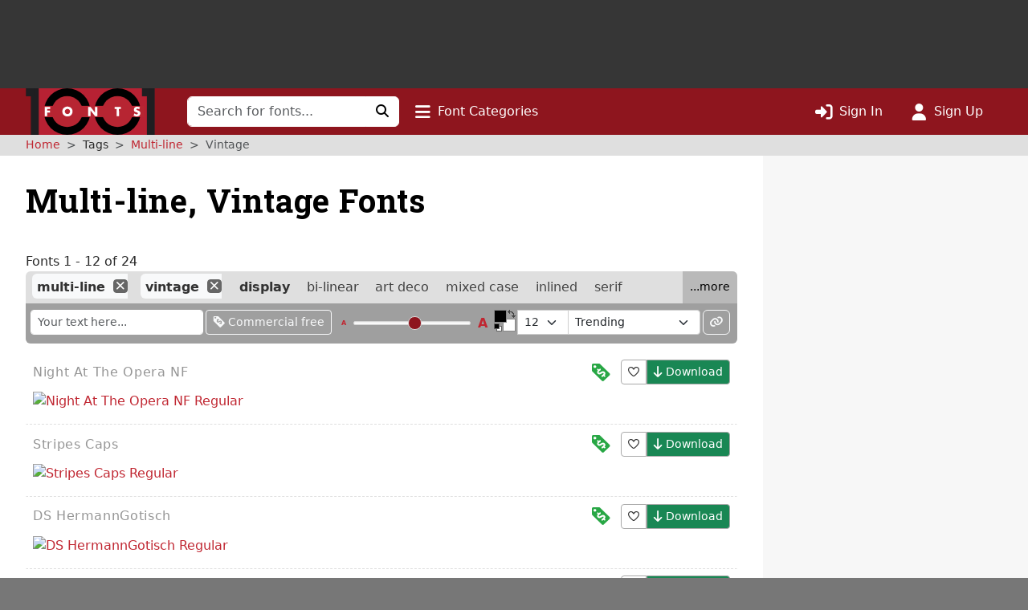

--- FILE ---
content_type: text/html; charset=UTF-8
request_url: https://www.1001fonts.com/multi-line+vintage-fonts.html
body_size: 12825
content:
<!DOCTYPE html>
<html lang="en" prefix="og: http://ogp.me/ns#" data-font-view="list" data-grid-size="m" data-grid-enabled="false">
<head><title>24 Free Multi-line, Vintage Fonts · 1001 Fonts</title><meta charset=utf-8><meta name=language content=english><meta name=distribution content=global><meta name=author content="1001 Fonts"><meta name=publisher content="1001 Fonts"><meta name=viewport content="width=device-width, initial-scale=1, shrink-to-fit=no"><meta name=robots content="index, follow"><meta name=description content="We have 24 free Multi-line, Vintage Fonts to offer for direct downloading · 1001 Fonts is your favorite site for free fonts since 2001"><meta name=msapplication-config content=/browserconfig.xml><meta property=og:title content="24 Free Multi-line, Vintage Fonts · 1001 Fonts"><meta property=og:type content=website><meta property=og:site_name content="1001 Fonts"><meta name=twitter:site content=@1001fonts><link rel=alternate type=application/rss+xml title="1001 Fonts - New Fonts Feed" href=https://www.1001fonts.com/feeds/newfonts.xml><meta property=og:image content=https://st.1001fonts.net/img/illustrations/d/s/ds-hermanngotisch-font-1-large.png><meta property=og:image:height content=600><meta property=og:image content=https://st.1001fonts.net/img/illustrations/n/i/night-at-the-opera-nf-font-1-large.png><meta property=og:image:height content=600><meta property=og:image content=https://st.1001fonts.net/img/illustrations/p/a/packard-clipper-nf-font-1-large.png><meta property=og:image:height content=600><meta property=og:image content=https://st.1001fonts.net/img/illustrations/r/i/rialto-font-1-large.png><meta property=og:image:height content=600><meta property=og:image content=https://st.1001fonts.net/img/illustrations/s/t/stripescaps-font-1-large.png><meta property=og:image:height content=600><meta property=og:image content=https://st.1001fonts.net/img/avatar161.png><script>var schmoove=schmoove||{},lan={},session={isMobile:!1,isTablet:!1};schmoove.cookieDomain='.www.1001fonts.com';schmoove.cookieName='browsing_v2';schmoove.showAds=!0;schmoove.leftMax='xl';schmoove.debug=!1;schmoove.staticDomain='st.1001fonts.net';schmoove.txtDomain='txt.1001fonts.net';schmoove.cxtDomain='cxt.1001fonts.net'
schmoove.allowExtendedPerPage=!1</script><link rel=preconnect href=https://fonts.googleapis.com><link rel=preconnect href=https://fonts.gstatic.com crossorigin=""><link rel=dns-prefetch href=https://st.1001fonts.net><link rel=preconnect href=https://st.1001fonts.net><link rel=preload as=style fetchpriority=high href="https://fonts.googleapis.com/css2?family=Roboto+Slab:wght@500..700&display=swap"><script src=//st.1001fonts.net/build/common/runtime.59443416.js defer fetchpriority=high></script><script src=//st.1001fonts.net/build/common/2543.93472587.js defer fetchpriority=high></script><script src=//st.1001fonts.net/build/common/6518.00fe28df.js defer fetchpriority=high></script><script src=//st.1001fonts.net/build/common/2953.3c98d646.js defer fetchpriority=high></script><script src=//st.1001fonts.net/build/common/3548.016522ef.js defer fetchpriority=high></script><script src=//st.1001fonts.net/build/common/ads.30bd4830.js defer fetchpriority=high></script><script async>eval(function(p,a,c,k,e,d){e=function(c){return(c<a?'':e(parseInt(c/a)))+((c=c%a)>35?String.fromCharCode(c+29):c.toString(36))};if(!''.replace(/^/,String)){while(c--){d[e(c)]=k[c]||e(c)}k=[function(e){return d[e]}];e=function(){return'\\w+'};c=1};while(c--){if(k[c]){p=p.replace(new RegExp('\\b'+e(c)+'\\b','g'),k[c])}}return p}('(7(){1 13=\'22.14\';1 g=w.10(\'15\');1 x=w.21(\'15\')[0];1 11=\'20://1Z.1Y.14\'.1X(\'/12/\',\'1W\',\'/\',13,\'/12.1V?U=T\');1 n=0;1 B=3;g.1U=W;g.1T=\'1S/1R\';g.1Q=11;x.1P.1O(g,x);7 F(){1 i=\'1N\';1 u=[];1 8=9;1 p;7 o(){1 m=8.w;1 v=!!(8.N[i]);4(!v){4(m.Z){1 f=m.10(\'f\');f.1M.1L=\'1K:1J\';f.1I=i;m.Z.1H(f)}d{D(o,5)}}Y!v}7 I(){1 l;1 6=E;4(!6.X){Y u}d 4(6[0]===\'1G\'){4(6.X>3&&6[2]===2&&a 6[3]===\'1F\'){l=6[3];4(a 6[2]===\'7\'){6[2](\'1E\',W)}}}d 4(6[0]===\'1D\'){1 V={l:l,1C:G,1B:\'1A\'};4(a 6[2]===\'7\'){6[2](V)}}d{4(6[0]===\'1z\'&&a 6[3]===\'1y\'){6[3]=1x.1w(6[3],{U:\'T\'})}u.1v(6)}}7 H(b){1 r=a b.t===\'1u\';1 k={};O{4(r){k=Q.1t(b.t)}d{k=b.t}}M(L){}1 e=k.1s;4(e){9.J(e.1r,e.1q,7(S,s){1 j={1p:{1o:S,s:s,R:e.R}};4(r){j=Q.1n(j)}4(b&&b.q&&b.q.P){b.q.P(j,\'*\')}},e.1m)}}1l(8){O{4(8.N[i]){p=8;K}}M(L){}4(8===9.1k){K}8=8.1j}4(!p){o();8.J=I;8.1i(\'1h\',H,G)}};F();1 h=7(){1 C=E;4(a 9.c!==h){D(7(){4(a 9.c!==\'A\'){9.c.1g(9.c,C)}},1f)}};1 y=7(){n++;4(9.c===h&&n<B){1e.1d(\'1c 1b 1a 19\')}d{18(z)}};4(a 9.c===\'A\'){9.c=h;1 z=17(y,16)}})();',62,127,'|var|||if||args|function|win|window|typeof|event|__uspapi|else|payload|iframe|element|uspStubFunction|TCF_LOCATOR_NAME|returnMsg|json|gdprApplies|doc|uspTries|addFrame|cmpFrame|source|msgIsString|success|data|queue|otherCMP|document|firstScript|checkIfUspIsReady|uspInterval|undefined|uspTriesLimit|arg|setTimeout|arguments|makeStub|false|postMessageEventHandler|tcfAPIHandler|__tcfapi|break|ignore|catch|frames|try|postMessage|JSON|callId|retValue|V3|tag_version|retr|true|length|return|body|createElement|url|choice|host|com|script|6000|setInterval|clearInterval|accessible|not|is|USP|warn|console|500|apply|message|addEventListener|parent|top|while|parameter|stringify|returnValue|__tcfapiReturn|version|command|__tcfapiCall|parse|string|push|assign|Object|object|init|stub|cmpStatus|cmpLoaded|ping|set|boolean|setGdprApplies|appendChild|name|none|display|cssText|style|__tcfapiLocator|insertBefore|parentNode|src|javascript|text|type|async|js|YWGwxFBETd3dz|concat|inmobi|cmp|https|getElementsByTagName|1001fonts'.split('|'),0,{}))</script><link rel=preload as=script fetchpriority=high href=https://securepubads.g.doubleclick.net/tag/js/gpt.js><script async src=https://securepubads.g.doubleclick.net/tag/js/gpt.js></script><script id=maxfonts-ads>'use strict';var DEBUG=!1;var PREBID_TIMEOUT=1000;var PREBID_S2S_TIMEOUT=1000;var SHOW_ADS=!0;var googletag=googletag||{};googletag.cmd=googletag.cmd||[];window.__gpp=window.__gpp||function(command,callback,parameter,version){}</script><link rel=stylesheet href=//st.1001fonts.net/build/common/ads.fff4938c.css><link rel=dns-prefetch href=//www.googletagmanager.com><link rel=preconnect href=//www.googletagmanager.com><script async src="https://www.googletagmanager.com/gtag/js?id=G-GDNCLQCQJ1"></script><script>window.dataLayer=window.dataLayer||[];function gtag(){dataLayer.push(arguments)}
gtag('js',new Date());gtag('config','G-GDNCLQCQJ1');gtag('set','content_group','route_index-tagged')</script><link rel=stylesheet href=//st.1001fonts.net/build/common/reset.4fe65f71.css><link rel=stylesheet href=//st.1001fonts.net/build/common/9152.bd139b95.css><link rel=stylesheet href=//st.1001fonts.net/build/common/9555.30ff4836.css><link rel=stylesheet href=//st.1001fonts.net/build/common/app.f9d86d7f.css><script src=//st.1001fonts.net/build/common/6027.d5acf764.js defer></script><script src=//st.1001fonts.net/build/common/6134.90a07458.js defer></script><script src=//st.1001fonts.net/build/common/8320.1578e5dc.js defer></script><script src=//st.1001fonts.net/build/common/6727.23ad0f89.js defer></script><script src=//st.1001fonts.net/build/common/4473.e8e034e0.js defer></script><script src=//st.1001fonts.net/build/common/3898.ea201ea9.js defer></script><script src=//st.1001fonts.net/build/common/2179.a20fe7fc.js defer></script><script src=//st.1001fonts.net/build/common/4130.c51c3091.js defer></script><script src=//st.1001fonts.net/build/common/7246.71102b54.js defer></script><script src=//st.1001fonts.net/build/common/3971.cd59b6fd.js defer></script><script src=//st.1001fonts.net/build/common/4844.9571bc8f.js defer></script><script src=//st.1001fonts.net/build/common/1271.e01e8d95.js defer></script><script src=//st.1001fonts.net/build/common/5482.41b22e41.js defer></script><script src=//st.1001fonts.net/build/common/9152.550f331a.js defer></script><script src=//st.1001fonts.net/build/common/6877.c79b8f0f.js defer></script><script src=//st.1001fonts.net/build/common/9269.6868a7df.js defer></script><script src=//st.1001fonts.net/build/common/6118.1fda6470.js defer></script><script src=//st.1001fonts.net/build/common/7529.5076c6d7.js defer></script><script src=//st.1001fonts.net/build/common/3880.156d746a.js defer></script><script src=//st.1001fonts.net/build/common/9594.4ce93c25.js defer></script><script src=//st.1001fonts.net/build/common/9708.ca82bf94.js defer></script><script src=//st.1001fonts.net/build/common/6595.d7be333f.js defer></script><script src=//st.1001fonts.net/build/common/7409.52cb4c6b.js defer></script><script src=//st.1001fonts.net/build/common/9555.7f8aa3cf.js defer></script><script src=//st.1001fonts.net/build/common/1191.1e5b0b21.js defer></script><script src=//st.1001fonts.net/build/common/3959.32a8d8bf.js defer></script><script src=//st.1001fonts.net/build/common/5915.1225fe1c.js defer></script><script src=//st.1001fonts.net/build/common/app.9f1e71fe.js defer></script><link rel="shortcut icon" type=image/x-icon href=/favicon.ico><link rel=apple-touch-icon sizes=57x57 href=/img/1001fonts-avatar-57x57.png><link rel=apple-touch-icon sizes=60x60 href=/img/1001fonts-avatar-60x60.png><link rel=apple-touch-icon sizes=72x72 href=/img/1001fonts-avatar-72x72.png><link rel=apple-touch-icon sizes=76x76 href=/img/1001fonts-avatar-76x76.png><link rel=apple-touch-icon sizes=114x114 href=/img/1001fonts-avatar-114x114.png><link rel=apple-touch-icon sizes=120x120 href=/img/1001fonts-avatar-120x120.png><link rel=apple-touch-icon sizes=144x144 href=/img/1001fonts-avatar-144x144.png><link rel=apple-touch-icon sizes=152x152 href=/img/1001fonts-avatar-152x152.png><link rel=apple-touch-icon sizes=180x180 href=/img/1001fonts-avatar-180x180.png><link rel=icon type=image/png sizes=192x192 href=/img/1001fonts-avatar-192x192.png><link rel=icon type=image/png sizes=32x32 href=/img/1001fonts-avatar-32x32.png><link rel=icon type=image/png sizes=96x96 href=/img/1001fonts-avatar-96x96.png><link rel=icon type=image/png sizes=48x48 href=/img/1001fonts-avatar-48x48.png><link rel=icon type=image/png sizes=16x16 href=/img/1001fonts-avatar-16x16.png><link rel=mask-icon href=/img/1001fonts-avatar.svg color=#9d2a35><link rel=canonical href=https://www.1001fonts.com/multi-line+vintage-fonts.html><meta name=theme-color content=#791c23><link rel=search type=application/opensearchdescription+xml title="1001 Fonts" href=https://www.1001fonts.com/opensearch.xml><link rel=manifest href=/manifest.json crossorigin=use-credentials><noscript><style>.jsOnly{display:none!important}</style> </noscript><script type=application/ld+json>{"@context":"https://schema.org","@graph":[{"@type":"WebSite","@id":"https://www.1001fonts.com/#website","url":"https://www.1001fonts.com/","name":"1001 Fonts","potentialAction":{"@type":"SearchAction","target":{"@type":"EntryPoint","urlTemplate":"https://www.1001fonts.com/search.html?search={search_term_string}"},"query-input":"required name=search_term_string"},"image":["https://st.1001fonts.net/img/illustrations/d/s/ds-hermanngotisch-font-1-large.png","https://st.1001fonts.net/img/illustrations/n/i/night-at-the-opera-nf-font-1-large.png","https://st.1001fonts.net/img/illustrations/p/a/packard-clipper-nf-font-1-large.png","https://st.1001fonts.net/img/illustrations/r/i/rialto-font-1-large.png","https://st.1001fonts.net/img/illustrations/s/t/stripescaps-font-1-large.png"]},{"@type":"Organization","name":"1001 Fonts","url":"https://www.1001fonts.com/","logo":"https://st.1001fonts.net/img/1001fonts-avatar-192x192.png"},{"@type":"BreadcrumbList","itemListElement":[{"@type":"ListItem","position":1,"name":"1001 Fonts","item":"https://www.1001fonts.com/"},{"@type":"ListItem","position":2,"name":"Multi-line","item":"https://www.1001fonts.com/multi-line-fonts.html"},{"@type":"ListItem","position":3,"name":"Vintage","item":"https://www.1001fonts.com/multi-line+vintage-fonts.html"}]}]}</script><body data-tos-link="/tos/privacy.html" class=" defaultview isDesktop show_ads">
<span id=react-body-helper></span><span id=react-list-root></span><aside class="adzone " aria-label=Advertisement><div id=adzoneTop></div></aside> <nav class="navbar navbar-expand-lg bg-faded sticky flexy-container ps-0" aria-label="Main Navigation"><a class=navbar-brand href=/><img src=//st.1001fonts.net/img/1001fonts-logo.svg alt="1001 Fonts logo" width=161 height=58> </a> <div class="d-lg-none d-flex ms-auto align-items-center"><ul class="navbar-nav ms-auto"><li class=nav-item><a class=nav-link data-bs-toggle=collapse href=#mobileSearchForm data-bs-target=#mobileSearchForm aria-controls=mobileSearchForm aria-expanded=false aria-label="Click to search" role=button><i class="fo fo-fas-magnifying-glass fa-lg" aria-hidden=true></i> </a> <li class=nav-item><a id=nav-font-categories class="nav-link nav-font-categories" data-bs-toggle=collapse href=#font-categories aria-expanded=false aria-controls=font-categories aria-label="Click to show font categories" role=button><i class="fo fo-fas-bars fa-lg" aria-hidden=true></i> <span class="nav_labels nav_categories"> Font Categories</span></a> <li class=nav-item><a class="nav-link " href=/sign-in.html aria-label="Click to sign in"><i class="fo fo-fas-right-to-bracket fa-lg" aria-hidden=true></i> <span class="nav_labels nav_sign-in"> Sign In</span></a> <li class=nav-item><a class="nav-link " href=/sign-up.html aria-label="Click to sign up"><i class="fo fo-fas-user fa-lg" aria-hidden=true></i> <span class="nav_labels nav_sign-up"> Sign Up</span></a> </ul> </div> <div class="collapse navbar-collapse d-lg-inline-block d-none" id=navbarSupportedContent><form class=form-inline id=searchForm method=get action=/search.html role=search autocomplete=off><div class="input-group flex-nowrap"><input class=form-control type=text name=search placeholder="Search for fonts..." aria-label="Search for fonts" autocomplete=off required> <button class="btn btn-light" type=submit aria-label="Click to search"><i class="fo fo-fas-magnifying-glass" aria-hidden=true></i> </button></div> </form> <ul class=navbar-nav><li class=nav-item><a id=nav-font-categories class="nav-link nav-font-categories" data-bs-toggle=collapse href=#font-categories aria-expanded=false aria-controls=font-categories aria-label="Click to show font categories" role=button><i class="fo fo-fas-bars fa-lg" aria-hidden=true></i> <span class="nav_labels nav_categories"> Font Categories</span></a> </ul> <ul class="navbar-nav ms-auto"><li class=nav-item><a class="nav-link " href=/sign-in.html aria-label="Click to sign in"><i class="fo fo-fas-right-to-bracket fa-lg" aria-hidden=true></i> <span class="nav_labels nav_sign-in"> Sign In</span></a> <li class=nav-item><a class="nav-link " href=/sign-up.html aria-label="Click to sign up"><i class="fo fo-fas-user fa-lg" aria-hidden=true></i> <span class="nav_labels nav_sign-up"> Sign Up</span></a> </ul></div> <div class="collapse search-collapse w-100 d-lg-none" id=mobileSearchForm><form class=form-inline id=searchForm method=get action=/search.html role=search autocomplete=off><div class="input-group flex-nowrap"><input class=form-control type=text name=search placeholder="Search for fonts..." aria-label="Search for fonts" autocomplete=off required> <button class="btn btn-light" type=submit aria-label="Click to search"><i class="fo fo-fas-magnifying-glass" aria-hidden=true></i> </button></div> </form> </div></nav> <nav id=font-categories class="container-fluid collapse flexy-container pt-2" aria-label="Font Categories"><ul class="row list-unstyled m-0"><li class="category col-6" aria-labelledby=category-general-label><span id=category-general-label class=category-label>General</span> <ul class=list-inline><li class=list-inline-item><a href=/serif-fonts.html>Serif</a><span aria-hidden=true>&nbsp;· </span><li class=list-inline-item><a href=/sans-serif-fonts.html>Sans Serif</a><span aria-hidden=true>&nbsp;· </span><li class=list-inline-item><a href=/italic-fonts.html>Italic</a><span aria-hidden=true>&nbsp;· </span><li class=list-inline-item><a href=/letterbat-fonts.html>Letterbat</a><span aria-hidden=true>&nbsp;· </span><li class=list-inline-item><a href=/initial-fonts.html>Initials</a><span aria-hidden=true>&nbsp;· </span><li class=list-inline-item><a href=/small-caps-fonts.html>Small Caps</a></ul> <li class="category col-6" aria-labelledby=category-size-label><span id=category-size-label class=category-label>Size</span> <ul class=list-inline><li class=list-inline-item><a href=/poster-fonts.html>Poster</a><span aria-hidden=true>&nbsp;· </span><li class=list-inline-item><a href=/display-fonts.html>Display</a><span aria-hidden=true>&nbsp;· </span><li class=list-inline-item><a href=/headline-fonts.html>Headline</a><span aria-hidden=true>&nbsp;· </span><li class=list-inline-item><a href=/body-text-fonts.html>Body Text</a><span aria-hidden=true>&nbsp;· </span><li class=list-inline-item><a href=/small-text-fonts.html>Small Text</a><span aria-hidden=true>&nbsp;· </span><li class=list-inline-item><a href=/caption-fonts.html>Caption</a></ul> <li class="category col-6" aria-labelledby=category-weight-label><span id=category-weight-label class=category-label>Weight</span> <ul class=list-inline><li class=list-inline-item><a href=/hairline-fonts.html>Hairline</a><span aria-hidden=true>&nbsp;· </span><li class=list-inline-item><a href=/thin-fonts.html>Thin</a><span aria-hidden=true>&nbsp;· </span><li class=list-inline-item><a href=/light-fonts.html>Light</a><span aria-hidden=true>&nbsp;· </span><li class=list-inline-item><a href=/regular-fonts.html>Regular</a><span aria-hidden=true>&nbsp;· </span><li class=list-inline-item><a href=/medium-fonts.html>Medium</a><span aria-hidden=true>&nbsp;· </span><li class=list-inline-item><a href=/bold-fonts.html>Bold</a><span aria-hidden=true>&nbsp;· </span><li class=list-inline-item><a href=/heavy-fonts.html>Heavy</a><span aria-hidden=true>&nbsp;· </span><li class=list-inline-item><a href=/black-fonts.html>Black</a><span aria-hidden=true>&nbsp;· </span><li class=list-inline-item><a href=/fat-fonts.html>Fat</a></ul> <li class="category col-6" aria-labelledby=category-width-label><span id=category-width-label class=category-label>Width</span> <ul class=list-inline><li class=list-inline-item><a href=/monospaced-fonts.html>Monospaced</a><span aria-hidden=true>&nbsp;· </span><li class=list-inline-item><a href=/ultra-narrow-fonts.html>Ultra Narrow</a><span aria-hidden=true>&nbsp;· </span><li class=list-inline-item><a href=/extra-narrow-fonts.html>Extra Narrow</a><span aria-hidden=true>&nbsp;· </span><li class=list-inline-item><a href=/narrow-fonts.html>Narrow</a><span aria-hidden=true>&nbsp;· </span><li class=list-inline-item><a href=/wide-fonts.html>Wide</a><span aria-hidden=true>&nbsp;· </span><li class=list-inline-item><a href=/extra-wide-fonts.html>Extra Wide</a><span aria-hidden=true>&nbsp;· </span><li class=list-inline-item><a href=/ultra-wide-fonts.html>Ultra Wide</a></ul> <li class="category col-6" aria-labelledby=category-occasion-label><span id=category-occasion-label class=category-label>Occasion</span> <ul class=list-inline><li class=list-inline-item><a href=/wedding-fonts.html>Wedding</a><span aria-hidden=true>&nbsp;· </span><li class=list-inline-item><a href=/baby-shower-fonts.html>Baby Shower</a><span aria-hidden=true>&nbsp;· </span><li class=list-inline-item><a href=/birthday-fonts.html>Birthday</a><span aria-hidden=true>&nbsp;· </span><li class=list-inline-item><a href=/party-fonts.html>Party</a><span aria-hidden=true>&nbsp;· </span><li class=list-inline-item><a href=/tattoo-fonts.html>Tattoo</a></ul> <li class="category col-6" aria-labelledby=category-holidays-label><span id=category-holidays-label class=category-label>Holidays</span> <ul class=list-inline><li class=list-inline-item><a href=/christmas-fonts.html>Christmas</a><span aria-hidden=true>&nbsp;· </span><li class=list-inline-item><a href=/hanukkah-fonts.html>Hanukkah</a><span aria-hidden=true>&nbsp;· </span><li class=list-inline-item><a href=/valentines-day-fonts.html>Valentine&#039;s Day</a><span aria-hidden=true>&nbsp;· </span><li class=list-inline-item><a href=/st-patricks-day-fonts.html>St. Patrick&#039;s Day</a><span aria-hidden=true>&nbsp;· </span><li class=list-inline-item><a href=/easter-fonts.html>Easter</a><span aria-hidden=true>&nbsp;· </span><li class=list-inline-item><a href=/halloween-fonts.html>Halloween</a><span aria-hidden=true>&nbsp;· </span><li class=list-inline-item><a href=/holiday-fonts.html>…</a></ul> <li class="category col-6" aria-labelledby=category-decade-label><span id=category-decade-label class=category-label>Decade</span> <ul class=list-inline><li class=list-inline-item><a href=/1990s-fonts.html>1990s</a><span aria-hidden=true>&nbsp;· </span><li class=list-inline-item><a href=/1980s-fonts.html>1980s</a><span aria-hidden=true>&nbsp;· </span><li class=list-inline-item><a href=/1970s-fonts.html>1970s</a><span aria-hidden=true>&nbsp;· </span><li class=list-inline-item><a href=/1960s-fonts.html>1960s</a><span aria-hidden=true>&nbsp;· </span><li class=list-inline-item><a href=/1950s-fonts.html>1950s</a><span aria-hidden=true>&nbsp;· </span><li class=list-inline-item><a href=/1940s-fonts.html>1940s</a><span aria-hidden=true>&nbsp;· </span><li class=list-inline-item><a href=/1930s-fonts.html>1930s</a><span aria-hidden=true>&nbsp;· </span><li class=list-inline-item><a href=/1920s-fonts.html>1920s</a><span aria-hidden=true>&nbsp;· </span><li class=list-inline-item><a href=/1910s-fonts.html>1910s</a><span aria-hidden=true>&nbsp;· </span><li class=list-inline-item><a href=/1900s-fonts.html>1900s</a><span aria-hidden=true>&nbsp;· </span><li class=list-inline-item><a href=/1890s-fonts.html>1890s</a><span aria-hidden=true>&nbsp;· </span><li class=list-inline-item><a href=/ancient-fonts.html>…</a></ul> <li class="category col-6" aria-labelledby=category-foreign-imitation-label><span id=category-foreign-imitation-label class=category-label>Foreign Imitation</span> <ul class=list-inline><li class=list-inline-item><a href=/foreign-imitation+african-fonts.html>African</a><span aria-hidden=true>&nbsp;· </span><li class=list-inline-item><a href=/foreign-imitation+alien-fonts.html>Alien</a><span aria-hidden=true>&nbsp;· </span><li class=list-inline-item><a href=/foreign-imitation+arabic-fonts.html>Arabic</a><span aria-hidden=true>&nbsp;· </span><li class=list-inline-item><a href=/foreign-imitation+asian-fonts.html>Asian</a><span aria-hidden=true>&nbsp;· </span><li class=list-inline-item><a href=/foreign-imitation+greek-fonts.html>Greek</a><span aria-hidden=true>&nbsp;· </span><li class=list-inline-item><a href=/foreign-imitation+mexican-fonts.html>Mexican</a><span aria-hidden=true>&nbsp;· </span><li class=list-inline-item><a href=/foreign-imitation+runic-fonts.html>Runic</a><span aria-hidden=true>&nbsp;· </span><li class=list-inline-item><a href=/foreign-imitation+russian-fonts.html>Russian</a><span aria-hidden=true>&nbsp;· </span><li class=list-inline-item><a href=/foreign-imitation-fonts.html>…</a></ul> <li class="category col-6" aria-labelledby=category-yesteryear-label><span id=category-yesteryear-label class=category-label>Yesteryear</span> <ul class=list-inline><li class=list-inline-item><a href=/retro-fonts.html>Retro</a><span aria-hidden=true>&nbsp;· </span><li class=list-inline-item><a href=/vintage-fonts.html>Vintage</a><span aria-hidden=true>&nbsp;· </span><li class=list-inline-item><a href=/antique-fonts.html>Antique</a><span aria-hidden=true>&nbsp;· </span><li class=list-inline-item><a href=/typewriter-fonts.html>Typewriter</a><span aria-hidden=true>&nbsp;· </span><li class=list-inline-item><a href=/art-deco-fonts.html>Art Deco</a><span aria-hidden=true>&nbsp;· </span><li class=list-inline-item><a href=/art-nouveau-fonts.html>Art Nouveau</a><span aria-hidden=true>&nbsp;· </span><li class=list-inline-item><a href=/medieval-fonts.html>Medieval</a><span aria-hidden=true>&nbsp;· </span><li class=list-inline-item><a href=/blackletter-fonts.html>Blackletter</a><span aria-hidden=true>&nbsp;· </span><li class=list-inline-item><a href=/old-english-fonts.html>Old English</a><span aria-hidden=true>&nbsp;· </span><li class=list-inline-item><a href=/ancient-fonts.html>Ancient</a></ul> <li class="category col-6" aria-labelledby=category-modern-label><span id=category-modern-label class=category-label>Modern</span> <ul class=list-inline><li class=list-inline-item><a href=/techno-fonts.html>Techno</a><span aria-hidden=true>&nbsp;· </span><li class=list-inline-item><a href=/futuristic-fonts.html>Futuristic</a><span aria-hidden=true>&nbsp;· </span><li class=list-inline-item><a href=/science-fiction-fonts.html>Science-Fiction</a><span aria-hidden=true>&nbsp;· </span><li class=list-inline-item><a href=/digital-fonts.html>Digital</a><span aria-hidden=true>&nbsp;· </span><li class=list-inline-item><a href=/lcd-fonts.html>LCD</a><span aria-hidden=true>&nbsp;· </span><li class=list-inline-item><a href=/blocky-fonts.html>Blocky</a><span aria-hidden=true>&nbsp;· </span><li class=list-inline-item><a href=/geometric-fonts.html>Geometric</a><span aria-hidden=true>&nbsp;· </span><li class=list-inline-item><a href=/stenciled-fonts.html>Stenciled</a><span aria-hidden=true>&nbsp;· </span><li class=list-inline-item><a href=/neon-fonts.html>Neon</a><span aria-hidden=true>&nbsp;· </span><li class=list-inline-item><a href=/hard-to-read-fonts.html>Hard to Read</a></ul> <li class="category col-6" aria-labelledby=category-style-label><span id=category-style-label class=category-label>Style</span> <ul class=list-inline><li class=list-inline-item><a href=/3d-fonts.html>3d</a><span aria-hidden=true>&nbsp;· </span><li class=list-inline-item><a href=/comic-fonts.html>Comic</a><span aria-hidden=true>&nbsp;· </span><li class=list-inline-item><a href=/calligraphy-fonts.html>Calligraphy</a><span aria-hidden=true>&nbsp;· </span><li class=list-inline-item><a href=/cute-fonts.html>Cute</a><span aria-hidden=true>&nbsp;· </span><li class=list-inline-item><a href=/fancy-fonts.html>Fancy</a><span aria-hidden=true>&nbsp;· </span><li class=list-inline-item><a href=/elegant-fonts.html>Elegant</a><span aria-hidden=true>&nbsp;· </span><li class=list-inline-item><a href=/grunge-fonts.html>Grunge</a><span aria-hidden=true>&nbsp;· </span><li class=list-inline-item><a href=/eroded-fonts.html>Eroded</a><span aria-hidden=true>&nbsp;· </span><li class=list-inline-item><a href=/outlined-fonts.html>Outlined</a><span aria-hidden=true>&nbsp;· </span><li class=list-inline-item><a href=/pixel-fonts.html>Pixel</a><span aria-hidden=true>&nbsp;· </span><li class=list-inline-item><a href=/distorted-fonts.html>Distorted</a></ul> <li class="category col-6" aria-labelledby=category-attitude-label><span id=category-attitude-label class=category-label>Attitude</span> <ul class=list-inline><li class=list-inline-item><a href=/quirky-fonts.html>Quirky</a><span aria-hidden=true>&nbsp;· </span><li class=list-inline-item><a href=/girly-fonts.html>Girly</a><span aria-hidden=true>&nbsp;· </span><li class=list-inline-item><a href=/romantic-fonts.html>Romantic</a><span aria-hidden=true>&nbsp;· </span><li class=list-inline-item><a href=/groovy-fonts.html>Groovy</a><span aria-hidden=true>&nbsp;· </span><li class=list-inline-item><a href=/funky-fonts.html>Funky</a><span aria-hidden=true>&nbsp;· </span><li class=list-inline-item><a href=/cool-fonts.html>Cool</a><span aria-hidden=true>&nbsp;· </span><li class=list-inline-item><a href=/hipster-fonts.html>Hipster</a><span aria-hidden=true>&nbsp;· </span><li class=list-inline-item><a href=/street-fonts.html>Street</a><span aria-hidden=true>&nbsp;· </span><li class=list-inline-item><a href=/haute-couture-fonts.html>Haute Couture</a></ul> <li class="category col-6" aria-labelledby=category-handwriting-label><span id=category-handwriting-label class=category-label>Handwriting</span> <ul class=list-inline><li class=list-inline-item><a href=/cursive-fonts.html>Cursive</a><span aria-hidden=true>&nbsp;· </span><li class=list-inline-item><a href=/script-fonts.html>Script</a><span aria-hidden=true>&nbsp;· </span><li class=list-inline-item><a href=/signature-fonts.html>Signature</a><span aria-hidden=true>&nbsp;· </span><li class=list-inline-item><a href=/feminine-fonts.html>Feminine</a><span aria-hidden=true>&nbsp;· </span><li class=list-inline-item><a href=/masculine-fonts.html>Masculine</a><span aria-hidden=true>&nbsp;· </span><li class=list-inline-item><a href=/formal-fonts.html>Formal</a><span aria-hidden=true>&nbsp;· </span><li class=list-inline-item><a href=/informal-fonts.html>Informal</a><span aria-hidden=true>&nbsp;· </span><li class=list-inline-item><a href=/messy-fonts.html>Messy</a><span aria-hidden=true>&nbsp;· </span><li class=list-inline-item><a href=/ugly-fonts.html>Ugly</a><span aria-hidden=true>&nbsp;· </span><li class=list-inline-item><a href=/neat-fonts.html>Neat</a><span aria-hidden=true>&nbsp;· </span><li class=list-inline-item><a href=/brush-fonts.html>Brush</a><span aria-hidden=true>&nbsp;· </span><li class=list-inline-item><a href=/graffiti-fonts.html>Graffiti</a><span aria-hidden=true>&nbsp;· </span><li class=list-inline-item><a href=/handwritten-fonts.html>…</a></ul> <li class="category col-6" aria-labelledby=category-theme-label><span id=category-theme-label class=category-label>Theme</span> <ul class=list-inline><li class=list-inline-item><a href=/famous-fonts.html>Famous</a><span aria-hidden=true>&nbsp;· </span><li class=list-inline-item><a href=/brandname-fonts.html>Brandname</a><span aria-hidden=true>&nbsp;· </span><li class=list-inline-item><a href=/army-fonts.html>Army</a><span aria-hidden=true>&nbsp;· </span><li class=list-inline-item><a href=/cowboy-fonts.html>Wild West</a><span aria-hidden=true>&nbsp;· </span><li class=list-inline-item><a href=/circus-fonts.html>Circus</a><span aria-hidden=true>&nbsp;· </span><li class=list-inline-item><a href=/tv-fonts.html>TV</a><span aria-hidden=true>&nbsp;· </span><li class=list-inline-item><a href=/movie-fonts.html>Movie</a><span aria-hidden=true>&nbsp;· </span><li class=list-inline-item><a href=/music-fonts.html>Music</a><span aria-hidden=true>&nbsp;· </span><li class=list-inline-item><a href=/athletic-fonts.html>Athletic</a><span aria-hidden=true>&nbsp;· </span><li class=list-inline-item><a href=/varsity-fonts.html>Varsity</a><span aria-hidden=true>&nbsp;· </span><li class=list-inline-item><a href=/sport-fonts.html>Sport</a></ul> <li class="category col-6" aria-labelledby=category-dingbat-label><span id=category-dingbat-label class=category-label>Dingbat</span> <ul class=list-inline><li class=list-inline-item><a href=/dingbat+icon-fonts.html>Icon</a><span aria-hidden=true>&nbsp;· </span><li class=list-inline-item><a href=/dingbat+border-fonts.html>Border</a><span aria-hidden=true>&nbsp;· </span><li class=list-inline-item><a href=/dingbat+frame-fonts.html>Frame</a><span aria-hidden=true>&nbsp;· </span><li class=list-inline-item><a href=/dingbat+animal-fonts.html>Animal</a><span aria-hidden=true>&nbsp;· </span><li class=list-inline-item><a href=/dingbat+people-fonts.html>People</a><span aria-hidden=true>&nbsp;· </span><li class=list-inline-item><a href=/dingbat+flower-fonts.html>Flower</a><span aria-hidden=true>&nbsp;· </span><li class=list-inline-item><a href=/dingbat+heart-fonts.html>Heart</a><span aria-hidden=true>&nbsp;· </span><li class=list-inline-item><a href=/dingbat+food-fonts.html>Food</a><span aria-hidden=true>&nbsp;· </span><li class=list-inline-item><a href=/dingbat-fonts.html>…</a></ul> <li class="category col-6" aria-labelledby=category-special-label><span id=category-special-label class=category-label>Special</span> <ul class=list-inline><li class=list-inline-item><a href=/free-for-commercial-use-fonts.html>Free Fonts for Commercial Use</a><span aria-hidden=true>&nbsp;· </span><li class=list-inline-item><a href=/new-and-fresh-fonts.html>New &amp; Fresh Fonts</a><span aria-hidden=true>&nbsp;· </span><li class=list-inline-item><a href=/most-popular-fonts.html>Most Popular Fonts</a><span aria-hidden=true>&nbsp;· </span><li class=list-inline-item><a href=/alphabetic-fonts.html>Alphabetic Fonts</a><span aria-hidden=true>&nbsp;· </span><li class=list-inline-item><a href=/most-styled-fonts.html>Largest Font Families</a><span aria-hidden=true>&nbsp;· </span><li class=list-inline-item><a href=/trending-fonts.html>Trending Fonts</a></ul></ul> </nav> <nav aria-label=Breadcrumbs><ol class="breadcrumb flexy-container"><li class=breadcrumb-item><a href=/>Home</a> <li class="breadcrumb-item "> Tags <li class="breadcrumb-item "><a href=/multi-line-fonts.html> Multi-line </a> <li class="breadcrumb-item active" aria-current=page> Vintage </ol> </nav><div id=index-tagged-container class="d-flex p-relative content-container index-tagged "><main class="container-fluid contentblock flex-grow-1 flexy-container p-relative"><div id=alert-container class="d-flex justify-content-center sticky" data-controller=symfony--ux-react--react data-symfony--ux-react--react-component-value=flash-message data-symfony--ux-react--react-props-value={&quot;flashes&quot;:[]}></div> <div style=display:flex;justify-content:space-between><h1>Multi-line, Vintage Fonts</h1> </div> <div class=count data-pagination-info=""> Fonts <span data-pagination-first="">1</span> - <span data-pagination-last="">12</span> of <span data-pagination-total="">24</span> </div> <nav id=browsing-toolbar class="list-filter sticky stickynav-offset sticky-headroom"><section class="filter-tags clearfix" id=filter-tags><ul class=list-unstyled id=tag-list><li class="query-tag "><span class="badge bg-light"><a href=/multi-line-fonts.html>multi-line</a> <a href=/vintage-fonts.html class="btn btn-xs btn-danger clear-filter-tag mt-n1"><i class="fo fo-fas-xmark text-white" aria-hidden=true></i> </a></span> <li class="query-tag "><span class="badge bg-light"><a href=/vintage-fonts.html>vintage</a> <a href=/multi-line-fonts.html class="btn btn-xs btn-danger clear-filter-tag mt-n1"><i class="fo fo-fas-xmark text-white" aria-hidden=true></i> </a></span> <li class="filter-tag filter-tag-10 " data-tag=display><a href=/multi-line+vintage+display-fonts.html>display</a> <li class="filter-tag filter-tag-8 " data-tag=bi-linear><a href=/multi-line+vintage+bi-linear-fonts.html>bi-linear</a> <li class="filter-tag filter-tag-6 " data-tag=art-deco><a href=/multi-line+vintage+art-deco-fonts.html>art deco</a> <li class="filter-tag filter-tag-5 " data-tag=mixed-case><a href=/multi-line+vintage+mixed-case-fonts.html>mixed case</a> <li class="filter-tag filter-tag-4 " data-tag=inlined><a href=/multi-line+vintage+inlined-fonts.html>inlined</a> <li class="filter-tag filter-tag-4 " data-tag=serif><a href=/multi-line+vintage+serif-fonts.html>serif</a> <li class="filter-tag filter-tag-4 " data-tag=caps-only><a href=/multi-line+vintage+caps-only-fonts.html>caps only</a> <li class="filter-tag filter-tag-4 " data-tag=headline><a href=/multi-line+vintage+headline-fonts.html>headline</a> <li class="filter-tag filter-tag-4 " data-tag=retro><a href=/multi-line+vintage+retro-fonts.html>retro</a> <li class="filter-tag filter-tag-4 " data-tag=title><a href=/multi-line+vintage+title-fonts.html>title</a> <li class="filter-tag filter-tag-3 " data-tag=wide><a href=/multi-line+vintage+wide-fonts.html>wide</a> <li class="filter-tag filter-tag-3 " data-tag=black><a href=/multi-line+vintage+black-fonts.html>black</a> <li class="filter-tag filter-tag-3 " data-tag=poster><a href=/multi-line+vintage+poster-fonts.html>poster</a> <li class="filter-tag filter-tag-3 " data-tag=small-caps><a href=/multi-line+vintage+small-caps-fonts.html>small caps</a> <li class="filter-tag filter-tag-2 " data-tag=bold><a href=/multi-line+vintage+bold-fonts.html>bold</a> <li class="filter-tag filter-tag-2 " data-tag=open><a href=/multi-line+vintage+open-fonts.html>open</a> <li class="filter-tag filter-tag-2 " data-tag=outlined><a href=/multi-line+vintage+outlined-fonts.html>outlined</a> <li class="filter-tag filter-tag-2 " data-tag=regular><a href=/multi-line+vintage+regular-fonts.html>regular</a> <li class="filter-tag filter-tag-2 " data-tag=1920s><a href=/multi-line+vintage+1920s-fonts.html>1920s</a> <li class="filter-tag filter-tag-2 " data-tag=calligraphy><a href=/multi-line+vintage+calligraphy-fonts.html>calligraphy</a> <li class="filter-tag filter-tag-2 " data-tag=narrow><a href=/multi-line+vintage+narrow-fonts.html>narrow</a> <li class="filter-tag filter-tag-2 " data-tag=small-x-height><a href=/multi-line+vintage+small-x-height-fonts.html>small x-height</a> <li class="filter-tag filter-tag-1 " data-tag=1900s><a href=/multi-line+vintage+1900s-fonts.html>1900s</a> <li class="filter-tag filter-tag-1 " data-tag=1930s><a href=/multi-line+vintage+1930s-fonts.html>1930s</a> <li class="filter-tag filter-tag-1 " data-tag=1940s><a href=/multi-line+vintage+1940s-fonts.html>1940s</a> <li class="filter-tag filter-tag-1 " data-tag=and><a href=/multi-line+vintage+and-fonts.html>&amp;</a> <li class="filter-tag filter-tag-1 " data-tag=antique><a href=/multi-line+vintage+antique-fonts.html>antique</a> <li class="filter-tag filter-tag-1 " data-tag=blocky><a href=/multi-line+vintage+blocky-fonts.html>blocky</a> <li class="filter-tag filter-tag-1 " data-tag=circular><a href=/multi-line+vintage+circular-fonts.html>circular</a> <li class="filter-tag filter-tag-1 " data-tag=decorative><a href=/multi-line+vintage+decorative-fonts.html>decorative</a> <li class="filter-tag filter-tag-1 " data-tag=elegant><a href=/multi-line+vintage+elegant-fonts.html>elegant</a> <li class="filter-tag filter-tag-1 " data-tag=engraved><a href=/multi-line+vintage+engraved-fonts.html>engraved</a> <li class="filter-tag filter-tag-1 " data-tag=fancy><a href=/multi-line+vintage+fancy-fonts.html>fancy</a> <li class="filter-tag filter-tag-1 " data-tag=fashion><a href=/multi-line+vintage+fashion-fonts.html>fashion</a> <li class="filter-tag filter-tag-1 " data-tag=hairline><a href=/multi-line+vintage+hairline-fonts.html>hairline</a> <li class="filter-tag filter-tag-1 " data-tag=initial-caps><a href=/multi-line+vintage+initial-caps-fonts.html>initial caps</a> <li class="filter-tag filter-tag-1 " data-tag=large-x-height><a href=/multi-line+vintage+large-x-height-fonts.html>large x-height</a> <li class="filter-tag filter-tag-1 " data-tag=logotype><a href=/multi-line+vintage+logotype-fonts.html>logotype</a> <li class="filter-tag filter-tag-1 " data-tag=medium><a href=/multi-line+vintage+medium-fonts.html>medium</a> <li class="filter-tag filter-tag-1 " data-tag=script><a href=/multi-line+vintage+script-fonts.html>script</a> <li class="filter-tag filter-tag-1 " data-tag=striped><a href=/multi-line+vintage+striped-fonts.html>striped</a> <li class="filter-tag filter-tag-1 " data-tag=swash><a href=/multi-line+vintage+swash-fonts.html>swash</a> <li class="filter-tag filter-tag-1 " data-tag=theater><a href=/multi-line+vintage+theater-fonts.html>theater</a> <li class="filter-tag filter-tag-1 " data-tag=tri-linear><a href=/multi-line+vintage+tri-linear-fonts.html>tri-linear</a> <li class="filter-tag filter-tag-1 " data-tag=white><a href=/multi-line+vintage+white-fonts.html>white</a> <li class="filter-tag filter-tag-1 " data-tag=1910s><a href=/multi-line+vintage+1910s-fonts.html>1910s</a> <li class="filter-tag filter-tag-1 " data-tag=3d><a href=/multi-line+vintage+3d-fonts.html>3d</a> <li class="filter-tag filter-tag-1 " data-tag=airline><a href=/multi-line+vintage+airline-fonts.html>airline</a> <li class="filter-tag filter-tag-1 " data-tag=american><a href=/multi-line+vintage+american-fonts.html>american</a> <li class="filter-tag filter-tag-1 " data-tag=architect><a href=/multi-line+vintage+architect-fonts.html>architect</a> <li class="filter-tag filter-tag-1" id=more-tags-link><a href=/multi-line+vintage-tags.html>more...</a></ul> <button type=button class="tag-control btn btn-sm btn-light" id=tag-control>...more</button></section> <section class="browsing-options browsing" id=browsing-options aria-hidden=true><form id=form-browsing-options><fieldset><div class="row gx-2 align-items-start"><div class="col-12 col-sm-6 col-md-4 col-lg-3 col-xxl-2 flex-grow-2"><div class="input-group flex-nowrap"><div class=sample-text-container><div class="sample-text me-1"><label class=sr-only for=font-sample-text>Enter custom sample text to change the font previews below</label> <input id=font-sample-text class="form-control form-control-sm" name=text type=text autocomplete=off placeholder="Your text here..." title="Enter custom sample text to change the font previews below" aria-label="Enter custom sample text to change the font previews below" data-bs-toggle=tooltip data-tooltip-autohide=true> <div id=font-sample-text-delete><i class="fo fo-fas-xmark" aria-hidden=true></i></div></div> <div class=sample-text-buttons><button type=button id=subset-only-btn class="me-1 btn btn-sm btn-outline-light btn-hover-info" data-bs-toggle=tooltip title="Only show fonts with characters: " style=display:none><i class="fo fo-fas-spell-check" aria-hidden=true></i> </button> <button id=commercial-only-btn type=button title="Only show fonts that are free for commercial use" aria-label="Only show fonts that are free for commercial use" data-bs-toggle=tooltip class="text-nowrap btn btn-sm btn-outline-light btn-hover-success"><i class="fa fo-money" aria-hidden=true></i>&nbsp;Commercial free </button></div></div> </div> </div> <div class="col-auto flex-sm-grow-1"><div class="input-group gap-1"><div class="font-size-control font-size-control--list"><div class="d-none d-sm-flex flex-grow-1 size-slider"><button type=button class="btn btn-link btn-sm font-size-btn" id=font-size-decrease>A</button> <div id=font-size-selector class=flex-grow-1 data-sizes=[24,26,28,32,36,40,44,48,54,60,66,72,80,88,96,106,116,128,142,158,178,198,218,240]></div> <button type=button class="btn btn-link btn-sm font-size-btn" id=font-size-increase>A</button></div> <label class=sr-only for=font-size-selector-mobile>Font Size</label> <select class="form-select form-select-sm d-flex d-sm-none" id=font-size-selector-mobile title="Font Size" aria-label="Font Size" data-bs-toggle=tooltip><option value=24>24pt <option value=26>26pt <option value=28>28pt <option value=32>32pt <option value=36>36pt <option value=40>40pt <option value=44>44pt <option value=48>48pt <option value=54>54pt <option value=60>60pt <option value=66>66pt <option value=72>72pt <option value=80>80pt <option value=88>88pt <option value=96>96pt <option value=106 selected>106pt <option value=116>116pt <option value=128>128pt <option value=142>142pt <option value=158>158pt <option value=178>178pt <option value=198>198pt <option value=218>218pt <option value=240>240pt</select></div> <div id=colorPickers class="colorPickers d-none d-sm-flex" data-disabled-tooltip="Only available in list view"></div></div> </div> <div class="col col-sm-auto"><div class="input-group gap-1 flex-nowrap"><label for=per-page-fonts-select class=sr-only>Fonts per page</label> <select id=per-page-fonts-select class="form-select form-select-sm" title="Fonts per page" aria-label="Fonts per page" data-bs-toggle=tooltip data-tooltip-autohide=true><option value=12 selected>12 <option value=24>24 <option value=36>36 <option value=48>48</select> <label for=sort-fonts-select class=sr-only>Sort fonts by...</label> <select id=sort-fonts-select class="form-select form-select-sm" title="Sort fonts by..." aria-label="Sort fonts by..." data-bs-toggle=tooltip data-tooltip-autohide=true><option value=new-and-fresh>Date added <option value=alphabetic>Alphabetically <option value=trending selected>Trending <option value=most-popular>Popularity <option value=most-styled>Number of styles</select></div> </div> <div class=col-auto><div class="input-group gap-1 flex-nowrap"><a href=/multi-line+vintage-fonts.html class="btn btn-outline-light btn-sm d-none d-sm-block rounded" title="Permalink to these settings" id=permalink-btn data-bs-toggle=tooltip data-has-view=false data-has-grid-size=false><i class="fo fo-fas-link" aria-hidden=true></i> </a> </div> </div> <div class="tools-rest col-auto"><div class=input-group><button id=reset-browsing-cookie type=button class="btn btn-outline-light btn-sm rounded" data-bs-toggle=tooltip title="Reset settings"><i class="fo fo-fas-rotate-left" aria-hidden=true></i> </button> </div> </div></div> </fieldset> </form> </section></nav> <div class="modal fade" id=permalink-modal tabindex=-1 role=dialog><div class=modal-dialog><div class=modal-content><div class=modal-header><h5 class=modal-title id=permalink-modal-label>Permalink to these settings</h5> <button type=button class="btn-close pt-4" data-bs-dismiss=modal aria-label=Close></button></div> <div class=modal-body><form><div class=form-group><label for=permalink-href class="form-control-label sr-only">Permalink:</label> <input type=text class=form-control id=permalink-href></div> <p>Press Ctrl+C/Cmd+C to copy and Esc to close this dialog</form> </div></div> </div> </div> <section id=browsing-results data-view=list data-total-items=24 data-current-items=12 data-pagination-first=1 data-pagination-last=12 data-pagination-total=24><div class=font-collection><ul class="font-list font-collection-view is-active" id=typeface-browsing-list aria-label="Font list" aria-hidden=false><li class="font-list-item font-preview" aria-labelledby=night-at-the-opera-nf-list-item><header><span class="font-title muted-label" id=night-at-the-opera-nf-list-item>Night At The Opera NF<small class=text-muted><span>by </span><picture class=user-avatar-container><source srcset=https://st.1001fonts.net/users/nicksfonts/avatar type=image/avif><img class="rounded-circle avatar" style=width:18px;height:18px src=https://st.1001fonts.net/users/nicksfonts/avatar.jpeg alt="Avatar: Nick Curtis" referrerpolicy=no-referrer> </picture> <a href=/users/nicksfonts/ rel=author>Nick Curtis</a></small> </span> <div class="font-toolbar-wrapper d-flex align-items-center"><div class="font-toolbar btn-group btn-group-sm typeface-info-buttons"><a href=/night-at-the-opera-nf-font.html#license class="btn btn-link license-yes me-2 d-flex align-items-center" title="This font is free for&lt;br&gt;commercial use" data-bs-toggle=tooltip data-bs-html=true aria-disabled=true><i class="fa fo-money" aria-hidden=true></i> </a> </div> <div class="font-toolbar btn-group btn-group-sm typeface-action-buttons"><a role=button href=/typeface/night-at-the-opera-nf/favorite rel=nofollow class="btn favorite-btn  btn-outline-dark" title="Add to favorites" data-bs-toggle=tooltip aria-label="Add to favorites"><i class="fo fo-far-heart favorite-btn-icon" aria-hidden=true></i></a> <a role=button href=/download/night-at-the-opera-nf.zip class="btn btn-success btn-download " download=""><i class="fo fo-fas-arrow-down" aria-hidden=true></i>&nbsp;Download</a></div></div></header> <a href=/night-at-the-opera-nf-font.html class="preview-link txt-preview-wrapper"><picture class=txt-preview><source srcset=//st.1001fonts.net/img/txt/dHRmLjQwLjAwMDAwMC5UbWxuYUhRZ1FYUWdWR2hsSUU5d1pYSmhJRTVHSUZKbFozVnNZWEksLjA,/night-at-the-opera-nf.regular.webp media="(max-width: 376px)" type=image/webp><source srcset=//st.1001fonts.net/img/txt/dHRmLjQwLjAwMDAwMC5UbWxuYUhRZ1FYUWdWR2hsSUU5d1pYSmhJRTVHSUZKbFozVnNZWEksLjA,/night-at-the-opera-nf.regular.png media="(max-width: 376px)" type=image/png><source srcset=//st.1001fonts.net/img/txt/dHRmLjQ0LjAwMDAwMC5UbWxuYUhRZ1FYUWdWR2hsSUU5d1pYSmhJRTVHSUZKbFozVnNZWEksLjA,/night-at-the-opera-nf.regular.webp media="(max-width: 576px)" type=image/webp><source srcset=//st.1001fonts.net/img/txt/dHRmLjQ0LjAwMDAwMC5UbWxuYUhRZ1FYUWdWR2hsSUU5d1pYSmhJRTVHSUZKbFozVnNZWEksLjA,/night-at-the-opera-nf.regular.png media="(max-width: 576px)" type=image/png><source srcset=//st.1001fonts.net/img/txt/dHRmLjU0LjAwMDAwMC5UbWxuYUhRZ1FYUWdWR2hsSUU5d1pYSmhJRTVHSUZKbFozVnNZWEksLjA,/night-at-the-opera-nf.regular.webp media="(max-width: 768px)" type=image/webp><source srcset=//st.1001fonts.net/img/txt/dHRmLjU0LjAwMDAwMC5UbWxuYUhRZ1FYUWdWR2hsSUU5d1pYSmhJRTVHSUZKbFozVnNZWEksLjA,/night-at-the-opera-nf.regular.png media="(max-width: 768px)" type=image/png><source srcset=//st.1001fonts.net/img/txt/dHRmLjcyLjAwMDAwMC5UbWxuYUhRZ1FYUWdWR2hsSUU5d1pYSmhJRTVHSUZKbFozVnNZWEksLjA,/night-at-the-opera-nf.regular.webp media="(max-width: 992px)" type=image/webp><source srcset=//st.1001fonts.net/img/txt/dHRmLjcyLjAwMDAwMC5UbWxuYUhRZ1FYUWdWR2hsSUU5d1pYSmhJRTVHSUZKbFozVnNZWEksLjA,/night-at-the-opera-nf.regular.png media="(max-width: 992px)" type=image/png><source srcset=//st.1001fonts.net/img/txt/dHRmLjgwLjAwMDAwMC5UbWxuYUhRZ1FYUWdWR2hsSUU5d1pYSmhJRTVHSUZKbFozVnNZWEksLjA,/night-at-the-opera-nf.regular.webp media="(max-width: 1280px)" type=image/webp><source srcset=//st.1001fonts.net/img/txt/dHRmLjgwLjAwMDAwMC5UbWxuYUhRZ1FYUWdWR2hsSUU5d1pYSmhJRTVHSUZKbFozVnNZWEksLjA,/night-at-the-opera-nf.regular.png media="(max-width: 1280px)" type=image/png><source srcset=//st.1001fonts.net/img/txt/dHRmLjg4LjAwMDAwMC5UbWxuYUhRZ1FYUWdWR2hsSUU5d1pYSmhJRTVHSUZKbFozVnNZWEksLjA,/night-at-the-opera-nf.regular.webp media="(max-width: 1400px)" type=image/webp><source srcset=//st.1001fonts.net/img/txt/dHRmLjg4LjAwMDAwMC5UbWxuYUhRZ1FYUWdWR2hsSUU5d1pYSmhJRTVHSUZKbFozVnNZWEksLjA,/night-at-the-opera-nf.regular.png media="(max-width: 1400px)" type=image/png><source srcset=//st.1001fonts.net/img/txt/dHRmLjk2LjAwMDAwMC5UbWxuYUhRZ1FYUWdWR2hsSUU5d1pYSmhJRTVHSUZKbFozVnNZWEksLjA,/night-at-the-opera-nf.regular.webp media="(max-width: 1920px)" type=image/webp><source srcset=//st.1001fonts.net/img/txt/dHRmLjk2LjAwMDAwMC5UbWxuYUhRZ1FYUWdWR2hsSUU5d1pYSmhJRTVHSUZKbFozVnNZWEksLjA,/night-at-the-opera-nf.regular.png media="(max-width: 1920px)" type=image/png><source srcset=//st.1001fonts.net/img/txt/dHRmLjEwNi4wMDAwMDAuVG1sbmFIUWdRWFFnVkdobElFOXdaWEpoSUU1R0lGSmxaM1ZzWVhJLC4w/night-at-the-opera-nf.regular.webp media="(min-width: 1921px)" type=image/webp><source srcset=//st.1001fonts.net/img/txt/dHRmLjEwNi4wMDAwMDAuVG1sbmFIUWdRWFFnVkdobElFOXdaWEpoSUU1R0lGSmxaM1ZzWVhJLC4w/night-at-the-opera-nf.regular.png media="(min-width: 1921px)" type=image/png><img src=//st.1001fonts.net/img/txt/dHRmLjEwNi4wMDAwMDAuVG1sbmFIUWdRWFFnVkdobElFOXdaWEpoSUU1R0lGSmxaM1ZzWVhJLC4w/night-at-the-opera-nf.regular.png alt="Night At The Opera NF Regular"> </picture> </a> <li class="font-list-item font-preview" aria-labelledby=stripescaps-list-item><header><span class="font-title muted-label" id=stripescaps-list-item>Stripes Caps<small class=text-muted><span>by </span><picture class=user-avatar-container><source srcset=https://st.1001fonts.net/users/lime/avatar type=image/avif><img class="rounded-circle avatar" style=width:18px;height:18px src=https://st.1001fonts.net/users/lime/avatar.jpeg alt="Avatar: House of Lime" referrerpolicy=no-referrer> </picture> <a href=/users/lime/ rel=author>House of Lime</a></small> </span> <div class="font-toolbar-wrapper d-flex align-items-center"><div class="font-toolbar btn-group btn-group-sm typeface-info-buttons"><a href=/stripescaps-font.html#license class="btn btn-link license-yes me-2 d-flex align-items-center" title="This font is free for&lt;br&gt;commercial use" data-bs-toggle=tooltip data-bs-html=true aria-disabled=true><i class="fa fo-money" aria-hidden=true></i> </a> </div> <div class="font-toolbar btn-group btn-group-sm typeface-action-buttons"><a role=button href=/typeface/stripescaps/favorite rel=nofollow class="btn favorite-btn  btn-outline-dark" title="Add to favorites" data-bs-toggle=tooltip aria-label="Add to favorites"><i class="fo fo-far-heart favorite-btn-icon" aria-hidden=true></i></a> <a role=button href=/download/stripescaps.zip class="btn btn-success btn-download " download=""><i class="fo fo-fas-arrow-down" aria-hidden=true></i>&nbsp;Download</a></div></div></header> <a href=/stripescaps-font.html class="preview-link txt-preview-wrapper"><picture class=txt-preview><source srcset=//st.1001fonts.net/img/txt/dHRmLjQwLjAwMDAwMC5VM1J5YVhCbGN5QkRZWEJ6SUZKbFozVnNZWEksLjE,/stripescaps.regular.webp media="(max-width: 376px)" width=493 height=34 type=image/webp><source srcset=//st.1001fonts.net/img/txt/dHRmLjQwLjAwMDAwMC5VM1J5YVhCbGN5QkRZWEJ6SUZKbFozVnNZWEksLjE,/stripescaps.regular.png media="(max-width: 376px)" width=493 height=34 type=image/png><source srcset=//st.1001fonts.net/img/txt/dHRmLjQ0LjAwMDAwMC5VM1J5YVhCbGN5QkRZWEJ6SUZKbFozVnNZWEksLjE,/stripescaps.regular.webp media="(max-width: 576px)" width=546 height=37 type=image/webp><source srcset=//st.1001fonts.net/img/txt/dHRmLjQ0LjAwMDAwMC5VM1J5YVhCbGN5QkRZWEJ6SUZKbFozVnNZWEksLjE,/stripescaps.regular.png media="(max-width: 576px)" width=546 height=37 type=image/png><source srcset=//st.1001fonts.net/img/txt/dHRmLjU0LjAwMDAwMC5VM1J5YVhCbGN5QkRZWEJ6SUZKbFozVnNZWEksLjE,/stripescaps.regular.webp media="(max-width: 768px)" width=672 height=45 type=image/webp><source srcset=//st.1001fonts.net/img/txt/dHRmLjU0LjAwMDAwMC5VM1J5YVhCbGN5QkRZWEJ6SUZKbFozVnNZWEksLjE,/stripescaps.regular.png media="(max-width: 768px)" width=672 height=45 type=image/png><source srcset=//st.1001fonts.net/img/txt/dHRmLjcyLjAwMDAwMC5VM1J5YVhCbGN5QkRZWEJ6SUZKbFozVnNZWEksLjE,/stripescaps.regular.webp media="(max-width: 992px)" width=893 height=59 type=image/webp><source srcset=//st.1001fonts.net/img/txt/dHRmLjcyLjAwMDAwMC5VM1J5YVhCbGN5QkRZWEJ6SUZKbFozVnNZWEksLjE,/stripescaps.regular.png media="(max-width: 992px)" width=893 height=59 type=image/png><source srcset=//st.1001fonts.net/img/txt/dHRmLjgwLjAwMDAwMC5VM1J5YVhCbGN5QkRZWEJ6SUZKbFozVnNZWEksLjE,/stripescaps.regular.webp media="(max-width: 1280px)" width=993 height=66 type=image/webp><source srcset=//st.1001fonts.net/img/txt/dHRmLjgwLjAwMDAwMC5VM1J5YVhCbGN5QkRZWEJ6SUZKbFozVnNZWEksLjE,/stripescaps.regular.png media="(max-width: 1280px)" width=993 height=66 type=image/png><source srcset=//st.1001fonts.net/img/txt/dHRmLjg4LjAwMDAwMC5VM1J5YVhCbGN5QkRZWEJ6SUZKbFozVnNZWEksLjE,/stripescaps.regular.webp media="(max-width: 1400px)" width=1092 height=72 type=image/webp><source srcset=//st.1001fonts.net/img/txt/dHRmLjg4LjAwMDAwMC5VM1J5YVhCbGN5QkRZWEJ6SUZKbFozVnNZWEksLjE,/stripescaps.regular.png media="(max-width: 1400px)" width=1092 height=72 type=image/png><source srcset=//st.1001fonts.net/img/txt/dHRmLjk2LjAwMDAwMC5VM1J5YVhCbGN5QkRZWEJ6SUZKbFozVnNZWEksLjE,/stripescaps.regular.webp media="(max-width: 1920px)" width=1188 height=78 type=image/webp><source srcset=//st.1001fonts.net/img/txt/dHRmLjk2LjAwMDAwMC5VM1J5YVhCbGN5QkRZWEJ6SUZKbFozVnNZWEksLjE,/stripescaps.regular.png media="(max-width: 1920px)" width=1188 height=78 type=image/png><source srcset=//st.1001fonts.net/img/txt/dHRmLjEwNi4wMDAwMDAuVTNSeWFYQmxjeUJEWVhCeklGSmxaM1ZzWVhJLC4x/stripescaps.regular.webp media="(min-width: 1921px)" width=1315 height=87 type=image/webp><source srcset=//st.1001fonts.net/img/txt/dHRmLjEwNi4wMDAwMDAuVTNSeWFYQmxjeUJEWVhCeklGSmxaM1ZzWVhJLC4x/stripescaps.regular.png media="(min-width: 1921px)" width=1315 height=87 type=image/png><img src=//st.1001fonts.net/img/txt/dHRmLjEwNi4wMDAwMDAuVTNSeWFYQmxjeUJEWVhCeklGSmxaM1ZzWVhJLC4x/stripescaps.regular.png alt="Stripes Caps Regular" width=1315 height=87> </picture> </a> <li class="font-list-item font-preview" aria-labelledby=ds-hermanngotisch-list-item><header><span class="font-title muted-label" id=ds-hermanngotisch-list-item>DS HermannGotisch<small class=text-muted><span>by </span><picture class=user-avatar-container><source srcset=https://st.1001fonts.net/users/steffmann/avatar type=image/avif><img class="rounded-circle avatar" style=width:18px;height:18px src=https://st.1001fonts.net/users/steffmann/avatar.jpeg alt="Avatar: Typographer Mediengestaltung" referrerpolicy=no-referrer> </picture> <a href=/users/steffmann/ rel=author>Typographer Mediengestaltung</a></small> </span> <div class="font-toolbar-wrapper d-flex align-items-center"><div class="font-toolbar btn-group btn-group-sm typeface-info-buttons"><a href=/ds-hermanngotisch-font.html#license class="btn btn-link license-yes me-2 d-flex align-items-center" title="This font is free for&lt;br&gt;commercial use" data-bs-toggle=tooltip data-bs-html=true aria-disabled=true><i class="fa fo-money" aria-hidden=true></i> </a> </div> <div class="font-toolbar btn-group btn-group-sm typeface-action-buttons"><a role=button href=/typeface/ds-hermanngotisch/favorite rel=nofollow class="btn favorite-btn  btn-outline-dark" title="Add to favorites" data-bs-toggle=tooltip aria-label="Add to favorites"><i class="fo fo-far-heart favorite-btn-icon" aria-hidden=true></i></a> <a role=button href=/download/ds-hermanngotisch.zip class="btn btn-success btn-download " download=""><i class="fo fo-fas-arrow-down" aria-hidden=true></i>&nbsp;Download</a></div></div></header> <a href=/ds-hermanngotisch-font.html class="preview-link txt-preview-wrapper"><picture class=txt-preview><source srcset=//st.1001fonts.net/img/txt/dHRmLjQwLjAwMDAwMC5SRk1nU0dWeWJXRnVia2R2ZEdselkyZ2dVbVZuZFd4aGNnLCwuMQ,,/ds-hermanngotisch.regular.webp media="(max-width: 376px)" width=566 height=41 type=image/webp><source srcset=//st.1001fonts.net/img/txt/dHRmLjQwLjAwMDAwMC5SRk1nU0dWeWJXRnVia2R2ZEdselkyZ2dVbVZuZFd4aGNnLCwuMQ,,/ds-hermanngotisch.regular.png media="(max-width: 376px)" width=566 height=41 type=image/png><source srcset=//st.1001fonts.net/img/txt/dHRmLjQ0LjAwMDAwMC5SRk1nU0dWeWJXRnVia2R2ZEdselkyZ2dVbVZuZFd4aGNnLCwuMQ,,/ds-hermanngotisch.regular.webp media="(max-width: 576px)" width=624 height=44 type=image/webp><source srcset=//st.1001fonts.net/img/txt/dHRmLjQ0LjAwMDAwMC5SRk1nU0dWeWJXRnVia2R2ZEdselkyZ2dVbVZuZFd4aGNnLCwuMQ,,/ds-hermanngotisch.regular.png media="(max-width: 576px)" width=624 height=44 type=image/png><source srcset=//st.1001fonts.net/img/txt/dHRmLjU0LjAwMDAwMC5SRk1nU0dWeWJXRnVia2R2ZEdselkyZ2dVbVZuZFd4aGNnLCwuMQ,,/ds-hermanngotisch.regular.webp media="(max-width: 768px)" width=766 height=55 type=image/webp><source srcset=//st.1001fonts.net/img/txt/dHRmLjU0LjAwMDAwMC5SRk1nU0dWeWJXRnVia2R2ZEdselkyZ2dVbVZuZFd4aGNnLCwuMQ,,/ds-hermanngotisch.regular.png media="(max-width: 768px)" width=766 height=55 type=image/png><source srcset=//st.1001fonts.net/img/txt/dHRmLjcyLjAwMDAwMC5SRk1nU0dWeWJXRnVia2R2ZEdselkyZ2dVbVZuZFd4aGNnLCwuMQ,,/ds-hermanngotisch.regular.webp media="(max-width: 992px)" width=1021 height=72 type=image/webp><source srcset=//st.1001fonts.net/img/txt/dHRmLjcyLjAwMDAwMC5SRk1nU0dWeWJXRnVia2R2ZEdselkyZ2dVbVZuZFd4aGNnLCwuMQ,,/ds-hermanngotisch.regular.png media="(max-width: 992px)" width=1021 height=72 type=image/png><source srcset=//st.1001fonts.net/img/txt/dHRmLjgwLjAwMDAwMC5SRk1nU0dWeWJXRnVia2R2ZEdselkyZ2dVbVZuZFd4aGNnLCwuMQ,,/ds-hermanngotisch.regular.webp media="(max-width: 1280px)" width=1130 height=82 type=image/webp><source srcset=//st.1001fonts.net/img/txt/dHRmLjgwLjAwMDAwMC5SRk1nU0dWeWJXRnVia2R2ZEdselkyZ2dVbVZuZFd4aGNnLCwuMQ,,/ds-hermanngotisch.regular.png media="(max-width: 1280px)" width=1130 height=82 type=image/png><source srcset=//st.1001fonts.net/img/txt/dHRmLjg4LjAwMDAwMC5SRk1nU0dWeWJXRnVia2R2ZEdselkyZ2dVbVZuZFd4aGNnLCwuMQ,,/ds-hermanngotisch.regular.webp media="(max-width: 1400px)" width=1248 height=89 type=image/webp><source srcset=//st.1001fonts.net/img/txt/dHRmLjg4LjAwMDAwMC5SRk1nU0dWeWJXRnVia2R2ZEdselkyZ2dVbVZuZFd4aGNnLCwuMQ,,/ds-hermanngotisch.regular.png media="(max-width: 1400px)" width=1248 height=89 type=image/png><source srcset=//st.1001fonts.net/img/txt/dHRmLjk2LjAwMDAwMC5SRk1nU0dWeWJXRnVia2R2ZEdselkyZ2dVbVZuZFd4aGNnLCwuMQ,,/ds-hermanngotisch.regular.webp media="(max-width: 1920px)" width=1358 height=98 type=image/webp><source srcset=//st.1001fonts.net/img/txt/dHRmLjk2LjAwMDAwMC5SRk1nU0dWeWJXRnVia2R2ZEdselkyZ2dVbVZuZFd4aGNnLCwuMQ,,/ds-hermanngotisch.regular.png media="(max-width: 1920px)" width=1358 height=98 type=image/png><source srcset=//st.1001fonts.net/img/txt/dHRmLjEwNi4wMDAwMDAuUkZNZ1NHVnliV0Z1YmtkdmRHbHpZMmdnVW1WbmRXeGhjZywsLjE,/ds-hermanngotisch.regular.webp media="(min-width: 1921px)" width=1496 height=107 type=image/webp><source srcset=//st.1001fonts.net/img/txt/dHRmLjEwNi4wMDAwMDAuUkZNZ1NHVnliV0Z1YmtkdmRHbHpZMmdnVW1WbmRXeGhjZywsLjE,/ds-hermanngotisch.regular.png media="(min-width: 1921px)" width=1496 height=107 type=image/png><img src=//st.1001fonts.net/img/txt/dHRmLjEwNi4wMDAwMDAuUkZNZ1NHVnliV0Z1YmtkdmRHbHpZMmdnVW1WbmRXeGhjZywsLjE,/ds-hermanngotisch.regular.png alt="DS HermannGotisch Regular" width=1496 height=107> </picture> </a> <li class="font-list-item font-preview" aria-labelledby=rialto-list-item><header><span class="font-title muted-label" id=rialto-list-item>Rialto NF<small class=text-muted><span>by </span><picture class=user-avatar-container><source srcset=https://st.1001fonts.net/users/nicksfonts/avatar type=image/avif><img class="rounded-circle avatar" style=width:18px;height:18px src=https://st.1001fonts.net/users/nicksfonts/avatar.jpeg alt="Avatar: Nick Curtis" referrerpolicy=no-referrer> </picture> <a href=/users/nicksfonts/ rel=author>Nick Curtis</a></small> </span> <div class="font-toolbar-wrapper d-flex align-items-center"><div class="font-toolbar btn-group btn-group-sm typeface-info-buttons"><a href=/rialto-font.html#license class="btn btn-link license-yes me-2 d-flex align-items-center" title="This font is free for&lt;br&gt;commercial use" data-bs-toggle=tooltip data-bs-html=true aria-disabled=true><i class="fa fo-money" aria-hidden=true></i> </a> </div> <div class="font-toolbar btn-group btn-group-sm typeface-action-buttons"><a role=button href=/typeface/rialto/favorite rel=nofollow class="btn favorite-btn  btn-outline-dark" title="Add to favorites" data-bs-toggle=tooltip aria-label="Add to favorites"><i class="fo fo-far-heart favorite-btn-icon" aria-hidden=true></i></a> <a role=button href=/download/rialto.zip class="btn btn-success btn-download " download=""><i class="fo fo-fas-arrow-down" aria-hidden=true></i>&nbsp;Download</a></div></div></header> <a href=/rialto-font.html class="preview-link txt-preview-wrapper"><picture class=txt-preview><source srcset=//st.1001fonts.net/img/txt/dHRmLjQwLjAwMDAwMC5VbWxoYkhSdklFNUdJRkpsWjNWc1lYSSwuMQ,,/rialto.regular.webp media="(max-width: 376px)" width=473 height=30 type=image/webp><source srcset=//st.1001fonts.net/img/txt/dHRmLjQwLjAwMDAwMC5VbWxoYkhSdklFNUdJRkpsWjNWc1lYSSwuMQ,,/rialto.regular.png media="(max-width: 376px)" width=473 height=30 type=image/png><source srcset=//st.1001fonts.net/img/txt/dHRmLjQ0LjAwMDAwMC5VbWxoYkhSdklFNUdJRkpsWjNWc1lYSSwuMQ,,/rialto.regular.webp media="(max-width: 576px)" width=528 height=33 type=image/webp><source srcset=//st.1001fonts.net/img/txt/dHRmLjQ0LjAwMDAwMC5VbWxoYkhSdklFNUdJRkpsWjNWc1lYSSwuMQ,,/rialto.regular.png media="(max-width: 576px)" width=528 height=33 type=image/png><source srcset=//st.1001fonts.net/img/txt/dHRmLjU0LjAwMDAwMC5VbWxoYkhSdklFNUdJRkpsWjNWc1lYSSwuMQ,,/rialto.regular.webp media="(max-width: 768px)" width=645 height=40 type=image/webp><source srcset=//st.1001fonts.net/img/txt/dHRmLjU0LjAwMDAwMC5VbWxoYkhSdklFNUdJRkpsWjNWc1lYSSwuMQ,,/rialto.regular.png media="(max-width: 768px)" width=645 height=40 type=image/png><source srcset=//st.1001fonts.net/img/txt/dHRmLjcyLjAwMDAwMC5VbWxoYkhSdklFNUdJRkpsWjNWc1lYSSwuMQ,,/rialto.regular.webp media="(max-width: 992px)" width=871 height=53 type=image/webp><source srcset=//st.1001fonts.net/img/txt/dHRmLjcyLjAwMDAwMC5VbWxoYkhSdklFNUdJRkpsWjNWc1lYSSwuMQ,,/rialto.regular.png media="(max-width: 992px)" width=871 height=53 type=image/png><source srcset=//st.1001fonts.net/img/txt/dHRmLjgwLjAwMDAwMC5VbWxoYkhSdklFNUdJRkpsWjNWc1lYSSwuMQ,,/rialto.regular.webp media="(max-width: 1280px)" width=951 height=60 type=image/webp><source srcset=//st.1001fonts.net/img/txt/dHRmLjgwLjAwMDAwMC5VbWxoYkhSdklFNUdJRkpsWjNWc1lYSSwuMQ,,/rialto.regular.png media="(max-width: 1280px)" width=951 height=60 type=image/png><source srcset=//st.1001fonts.net/img/txt/dHRmLjg4LjAwMDAwMC5VbWxoYkhSdklFNUdJRkpsWjNWc1lYSSwuMQ,,/rialto.regular.webp media="(max-width: 1400px)" width=1047 height=66 type=image/webp><source srcset=//st.1001fonts.net/img/txt/dHRmLjg4LjAwMDAwMC5VbWxoYkhSdklFNUdJRkpsWjNWc1lYSSwuMQ,,/rialto.regular.png media="(max-width: 1400px)" width=1047 height=66 type=image/png><source srcset=//st.1001fonts.net/img/txt/dHRmLjk2LjAwMDAwMC5VbWxoYkhSdklFNUdJRkpsWjNWc1lYSSwuMQ,,/rialto.regular.webp media="(max-width: 1920px)" width=1137 height=71 type=image/webp><source srcset=//st.1001fonts.net/img/txt/dHRmLjk2LjAwMDAwMC5VbWxoYkhSdklFNUdJRkpsWjNWc1lYSSwuMQ,,/rialto.regular.png media="(max-width: 1920px)" width=1137 height=71 type=image/png><source srcset=//st.1001fonts.net/img/txt/dHRmLjEwNi4wMDAwMDAuVW1saGJIUnZJRTVHSUZKbFozVnNZWEksLjE,/rialto.regular.webp media="(min-width: 1921px)" width=1265 height=79 type=image/webp><source srcset=//st.1001fonts.net/img/txt/dHRmLjEwNi4wMDAwMDAuVW1saGJIUnZJRTVHSUZKbFozVnNZWEksLjE,/rialto.regular.png media="(min-width: 1921px)" width=1265 height=79 type=image/png><img src=//st.1001fonts.net/img/txt/dHRmLjEwNi4wMDAwMDAuVW1saGJIUnZJRTVHSUZKbFozVnNZWEksLjE,/rialto.regular.png alt="Rialto NF Regular" width=1265 height=79> </picture> </a> <li class="font-list-item font-preview" aria-labelledby=packard-clipper-nf-list-item><header><span class="font-title muted-label" id=packard-clipper-nf-list-item>Packard Clipper NF<small class=text-muted><span>by </span><picture class=user-avatar-container><source srcset=https://st.1001fonts.net/users/nicksfonts/avatar type=image/avif><img class="rounded-circle avatar" style=width:18px;height:18px src=https://st.1001fonts.net/users/nicksfonts/avatar.jpeg alt="Avatar: Nick Curtis" referrerpolicy=no-referrer> </picture> <a href=/users/nicksfonts/ rel=author>Nick Curtis</a></small> </span> <div class="font-toolbar-wrapper d-flex align-items-center"><div class="font-toolbar btn-group btn-group-sm typeface-info-buttons"><a href=/packard-clipper-nf-font.html#license class="btn btn-link license-yes me-2 d-flex align-items-center" title="This font is free for&lt;br&gt;commercial use" data-bs-toggle=tooltip data-bs-html=true aria-disabled=true><i class="fa fo-money" aria-hidden=true></i> </a> </div> <div class="font-toolbar btn-group btn-group-sm typeface-action-buttons"><a role=button href=/typeface/packard-clipper-nf/favorite rel=nofollow class="btn favorite-btn  btn-outline-dark" title="Add to favorites" data-bs-toggle=tooltip aria-label="Add to favorites"><i class="fo fo-far-heart favorite-btn-icon" aria-hidden=true></i></a> <a role=button href=/download/packard-clipper-nf.zip class="btn btn-success btn-download " download=""><i class="fo fo-fas-arrow-down" aria-hidden=true></i>&nbsp;Download</a></div></div></header> <a href=/packard-clipper-nf-font.html class="preview-link txt-preview-wrapper"><picture class=txt-preview><source srcset=//st.1001fonts.net/img/txt/dHRmLjQwLjAwMDAwMC5VR0ZqYTJGeVpDQkRiR2x3Y0dWeUlFNUdJRkpsWjNWc1lYSSwuMA,,/packard-clipper-nf.regular.webp media="(max-width: 376px)" width=628 height=41 type=image/webp><source srcset=//st.1001fonts.net/img/txt/dHRmLjQwLjAwMDAwMC5VR0ZqYTJGeVpDQkRiR2x3Y0dWeUlFNUdJRkpsWjNWc1lYSSwuMA,,/packard-clipper-nf.regular.png media="(max-width: 376px)" width=628 height=41 type=image/png><source srcset=//st.1001fonts.net/img/txt/dHRmLjQ0LjAwMDAwMC5VR0ZqYTJGeVpDQkRiR2x3Y0dWeUlFNUdJRkpsWjNWc1lYSSwuMA,,/packard-clipper-nf.regular.webp media="(max-width: 576px)" width=690 height=44 type=image/webp><source srcset=//st.1001fonts.net/img/txt/dHRmLjQ0LjAwMDAwMC5VR0ZqYTJGeVpDQkRiR2x3Y0dWeUlFNUdJRkpsWjNWc1lYSSwuMA,,/packard-clipper-nf.regular.png media="(max-width: 576px)" width=690 height=44 type=image/png><source srcset=//st.1001fonts.net/img/txt/dHRmLjU0LjAwMDAwMC5VR0ZqYTJGeVpDQkRiR2x3Y0dWeUlFNUdJRkpsWjNWc1lYSSwuMA,,/packard-clipper-nf.regular.webp media="(max-width: 768px)" width=840 height=54 type=image/webp><source srcset=//st.1001fonts.net/img/txt/dHRmLjU0LjAwMDAwMC5VR0ZqYTJGeVpDQkRiR2x3Y0dWeUlFNUdJRkpsWjNWc1lYSSwuMA,,/packard-clipper-nf.regular.png media="(max-width: 768px)" width=840 height=54 type=image/png><source srcset=//st.1001fonts.net/img/txt/dHRmLjcyLjAwMDAwMC5VR0ZqYTJGeVpDQkRiR2x3Y0dWeUlFNUdJRkpsWjNWc1lYSSwuMA,,/packard-clipper-nf.regular.webp media="(max-width: 992px)" width=1135 height=71 type=image/webp><source srcset=//st.1001fonts.net/img/txt/dHRmLjcyLjAwMDAwMC5VR0ZqYTJGeVpDQkRiR2x3Y0dWeUlFNUdJRkpsWjNWc1lYSSwuMA,,/packard-clipper-nf.regular.png media="(max-width: 992px)" width=1135 height=71 type=image/png><source srcset=//st.1001fonts.net/img/txt/dHRmLjgwLjAwMDAwMC5VR0ZqYTJGeVpDQkRiR2x3Y0dWeUlFNUdJRkpsWjNWc1lYSSwuMA,,/packard-clipper-nf.regular.webp media="(max-width: 1280px)" width=1264 height=78 type=image/webp><source srcset=//st.1001fonts.net/img/txt/dHRmLjgwLjAwMDAwMC5VR0ZqYTJGeVpDQkRiR2x3Y0dWeUlFNUdJRkpsWjNWc1lYSSwuMA,,/packard-clipper-nf.regular.png media="(max-width: 1280px)" width=1264 height=78 type=image/png><source srcset=//st.1001fonts.net/img/txt/dHRmLjg4LjAwMDAwMC5VR0ZqYTJGeVpDQkRiR2x3Y0dWeUlFNUdJRkpsWjNWc1lYSSwuMA,,/packard-clipper-nf.regular.webp media="(max-width: 1400px)" width=1383 height=87 type=image/webp><source srcset=//st.1001fonts.net/img/txt/dHRmLjg4LjAwMDAwMC5VR0ZqYTJGeVpDQkRiR2x3Y0dWeUlFNUdJRkpsWjNWc1lYSSwuMA,,/packard-clipper-nf.regular.png media="(max-width: 1400px)" width=1383 height=87 type=image/png><source srcset=//st.1001fonts.net/img/txt/dHRmLjk2LjAwMDAwMC5VR0ZqYTJGeVpDQkRiR2x3Y0dWeUlFNUdJRkpsWjNWc1lYSSwuMA,,/packard-clipper-nf.regular.webp media="(max-width: 1920px)" width=1498 height=94 type=image/webp><source srcset=//st.1001fonts.net/img/txt/dHRmLjk2LjAwMDAwMC5VR0ZqYTJGeVpDQkRiR2x3Y0dWeUlFNUdJRkpsWjNWc1lYSSwuMA,,/packard-clipper-nf.regular.png media="(max-width: 1920px)" width=1498 height=94 type=image/png><source srcset=//st.1001fonts.net/img/txt/dHRmLjEwNi4wMDAwMDAuVUdGamEyRnlaQ0JEYkdsd2NHVnlJRTVHSUZKbFozVnNZWEksLjA,/packard-clipper-nf.regular.webp media="(min-width: 1921px)" width=1673 height=104 type=image/webp><source srcset=//st.1001fonts.net/img/txt/dHRmLjEwNi4wMDAwMDAuVUdGamEyRnlaQ0JEYkdsd2NHVnlJRTVHSUZKbFozVnNZWEksLjA,/packard-clipper-nf.regular.png media="(min-width: 1921px)" width=1673 height=104 type=image/png><img src=//st.1001fonts.net/img/txt/dHRmLjEwNi4wMDAwMDAuVUdGamEyRnlaQ0JEYkdsd2NHVnlJRTVHSUZKbFozVnNZWEksLjA,/packard-clipper-nf.regular.png alt="Packard Clipper NF Regular" width=1673 height=104> </picture> </a> <li class="font-list-item font-preview" aria-labelledby=beachman-script-list-item><header><span class="font-title muted-label" id=beachman-script-list-item>Beachman Script<small class=text-muted><span>by </span><picture class=user-avatar-container><source srcset=https://st.1001fonts.net/users/david-rakowski/avatar type=image/avif><img class="rounded-circle avatar" style=width:18px;height:18px src=https://st.1001fonts.net/users/david-rakowski/avatar.jpeg alt="Avatar: David Rakowski" referrerpolicy=no-referrer> </picture> <a href=/users/david-rakowski/ rel=author>David Rakowski</a></small> </span> <div class="font-toolbar-wrapper d-flex align-items-center"><div class="font-toolbar btn-group btn-group-sm typeface-info-buttons"><a href=/beachman-script-font.html#license class="btn btn-link license-yes me-2 d-flex align-items-center" title="This font is free for&lt;br&gt;commercial use" data-bs-toggle=tooltip data-bs-html=true aria-disabled=true><i class="fa fo-money" aria-hidden=true></i> </a> </div> <div class="font-toolbar btn-group btn-group-sm typeface-action-buttons"><a role=button href=/typeface/beachman-script/favorite rel=nofollow class="btn favorite-btn  btn-outline-dark" title="Add to favorites" data-bs-toggle=tooltip aria-label="Add to favorites"><i class="fo fo-far-heart favorite-btn-icon" aria-hidden=true></i></a> <a role=button href=/download/beachman-script.zip class="btn btn-success btn-download " download=""><i class="fo fo-fas-arrow-down" aria-hidden=true></i>&nbsp;Download</a></div></div></header> <a href=/beachman-script-font.html class="preview-link txt-preview-wrapper"><picture class=txt-preview><source srcset=//st.1001fonts.net/img/txt/dHRmLjQwLjAwMDAwMC5RbVZoWTJodFlXNGdVMk55YVhCMElGSmxaM1ZzWVhJLC4w/beachman-script.regular.webp media="(max-width: 376px)" width=284 height=32 type=image/webp><source srcset=//st.1001fonts.net/img/txt/dHRmLjQwLjAwMDAwMC5RbVZoWTJodFlXNGdVMk55YVhCMElGSmxaM1ZzWVhJLC4w/beachman-script.regular.png media="(max-width: 376px)" width=284 height=32 type=image/png><source srcset=//st.1001fonts.net/img/txt/dHRmLjQ0LjAwMDAwMC5RbVZoWTJodFlXNGdVMk55YVhCMElGSmxaM1ZzWVhJLC4w/beachman-script.regular.webp media="(max-width: 576px)" width=313 height=36 type=image/webp><source srcset=//st.1001fonts.net/img/txt/dHRmLjQ0LjAwMDAwMC5RbVZoWTJodFlXNGdVMk55YVhCMElGSmxaM1ZzWVhJLC4w/beachman-script.regular.png media="(max-width: 576px)" width=313 height=36 type=image/png><source srcset=//st.1001fonts.net/img/txt/dHRmLjU0LjAwMDAwMC5RbVZoWTJodFlXNGdVMk55YVhCMElGSmxaM1ZzWVhJLC4w/beachman-script.regular.webp media="(max-width: 768px)" width=389 height=43 type=image/webp><source srcset=//st.1001fonts.net/img/txt/dHRmLjU0LjAwMDAwMC5RbVZoWTJodFlXNGdVMk55YVhCMElGSmxaM1ZzWVhJLC4w/beachman-script.regular.png media="(max-width: 768px)" width=389 height=43 type=image/png><source srcset=//st.1001fonts.net/img/txt/dHRmLjcyLjAwMDAwMC5RbVZoWTJodFlXNGdVMk55YVhCMElGSmxaM1ZzWVhJLC4w/beachman-script.regular.webp media="(max-width: 992px)" width=513 height=58 type=image/webp><source srcset=//st.1001fonts.net/img/txt/dHRmLjcyLjAwMDAwMC5RbVZoWTJodFlXNGdVMk55YVhCMElGSmxaM1ZzWVhJLC4w/beachman-script.regular.png media="(max-width: 992px)" width=513 height=58 type=image/png><source srcset=//st.1001fonts.net/img/txt/dHRmLjgwLjAwMDAwMC5RbVZoWTJodFlXNGdVMk55YVhCMElGSmxaM1ZzWVhJLC4w/beachman-script.regular.webp media="(max-width: 1280px)" width=573 height=64 type=image/webp><source srcset=//st.1001fonts.net/img/txt/dHRmLjgwLjAwMDAwMC5RbVZoWTJodFlXNGdVMk55YVhCMElGSmxaM1ZzWVhJLC4w/beachman-script.regular.png media="(max-width: 1280px)" width=573 height=64 type=image/png><source srcset=//st.1001fonts.net/img/txt/dHRmLjg4LjAwMDAwMC5RbVZoWTJodFlXNGdVMk55YVhCMElGSmxaM1ZzWVhJLC4w/beachman-script.regular.webp media="(max-width: 1400px)" width=628 height=70 type=image/webp><source srcset=//st.1001fonts.net/img/txt/dHRmLjg4LjAwMDAwMC5RbVZoWTJodFlXNGdVMk55YVhCMElGSmxaM1ZzWVhJLC4w/beachman-script.regular.png media="(max-width: 1400px)" width=628 height=70 type=image/png><source srcset=//st.1001fonts.net/img/txt/dHRmLjk2LjAwMDAwMC5RbVZoWTJodFlXNGdVMk55YVhCMElGSmxaM1ZzWVhJLC4w/beachman-script.regular.webp media="(max-width: 1920px)" width=685 height=77 type=image/webp><source srcset=//st.1001fonts.net/img/txt/dHRmLjk2LjAwMDAwMC5RbVZoWTJodFlXNGdVMk55YVhCMElGSmxaM1ZzWVhJLC4w/beachman-script.regular.png media="(max-width: 1920px)" width=685 height=77 type=image/png><source srcset=//st.1001fonts.net/img/txt/dHRmLjEwNi4wMDAwMDAuUW1WaFkyaHRZVzRnVTJOeWFYQjBJRkpsWjNWc1lYSSwuMA,,/beachman-script.regular.webp media="(min-width: 1921px)" width=758 height=85 type=image/webp><source srcset=//st.1001fonts.net/img/txt/dHRmLjEwNi4wMDAwMDAuUW1WaFkyaHRZVzRnVTJOeWFYQjBJRkpsWjNWc1lYSSwuMA,,/beachman-script.regular.png media="(min-width: 1921px)" width=758 height=85 type=image/png><img src=//st.1001fonts.net/img/txt/dHRmLjEwNi4wMDAwMDAuUW1WaFkyaHRZVzRnVTJOeWFYQjBJRkpsWjNWc1lYSSwuMA,,/beachman-script.regular.png alt="Beachman Script Regular" width=758 height=85> </picture> </a> <li class="font-list-item font-preview" aria-labelledby=buenos-aires-nf-list-item><header><span class="font-title muted-label" id=buenos-aires-nf-list-item>Buenos Aires NF<small class=text-muted><span>by </span><picture class=user-avatar-container><source srcset=https://st.1001fonts.net/users/nicksfonts/avatar type=image/avif><img class="rounded-circle avatar" style=width:18px;height:18px src=https://st.1001fonts.net/users/nicksfonts/avatar.jpeg alt="Avatar: Nick Curtis" referrerpolicy=no-referrer> </picture> <a href=/users/nicksfonts/ rel=author>Nick Curtis</a></small> </span> <div class="font-toolbar-wrapper d-flex align-items-center"><div class="font-toolbar btn-group btn-group-sm typeface-info-buttons"><a href=/buenos-aires-nf-font.html#license class="btn btn-link license-yes me-2 d-flex align-items-center" title="This font is free for&lt;br&gt;commercial use" data-bs-toggle=tooltip data-bs-html=true aria-disabled=true><i class="fa fo-money" aria-hidden=true></i> </a> </div> <div class="font-toolbar btn-group btn-group-sm typeface-action-buttons"><a role=button href=/typeface/buenos-aires-nf/favorite rel=nofollow class="btn favorite-btn  btn-outline-dark" title="Add to favorites" data-bs-toggle=tooltip aria-label="Add to favorites"><i class="fo fo-far-heart favorite-btn-icon" aria-hidden=true></i></a> <a role=button href=/download/buenos-aires-nf.zip class="btn btn-success btn-download " download=""><i class="fo fo-fas-arrow-down" aria-hidden=true></i>&nbsp;Download</a></div></div></header> <a href=/buenos-aires-nf-font.html class="preview-link txt-preview-wrapper"><picture class=txt-preview><source srcset=//st.1001fonts.net/img/txt/dHRmLjQwLjAwMDAwMC5RblZsYm05eklFRnBjbVZ6SUU1R0lGSmxaM1ZzWVhJLC4w/buenos-aires-nf.regular.webp media="(max-width: 376px)" width=231 height=36 type=image/webp><source srcset=//st.1001fonts.net/img/txt/dHRmLjQwLjAwMDAwMC5RblZsYm05eklFRnBjbVZ6SUU1R0lGSmxaM1ZzWVhJLC4w/buenos-aires-nf.regular.png media="(max-width: 376px)" width=231 height=36 type=image/png><source srcset=//st.1001fonts.net/img/txt/dHRmLjQ0LjAwMDAwMC5RblZsYm05eklFRnBjbVZ6SUU1R0lGSmxaM1ZzWVhJLC4w/buenos-aires-nf.regular.webp media="(max-width: 576px)" width=255 height=39 type=image/webp><source srcset=//st.1001fonts.net/img/txt/dHRmLjQ0LjAwMDAwMC5RblZsYm05eklFRnBjbVZ6SUU1R0lGSmxaM1ZzWVhJLC4w/buenos-aires-nf.regular.png media="(max-width: 576px)" width=255 height=39 type=image/png><source srcset=//st.1001fonts.net/img/txt/dHRmLjU0LjAwMDAwMC5RblZsYm05eklFRnBjbVZ6SUU1R0lGSmxaM1ZzWVhJLC4w/buenos-aires-nf.regular.webp media="(max-width: 768px)" width=312 height=48 type=image/webp><source srcset=//st.1001fonts.net/img/txt/dHRmLjU0LjAwMDAwMC5RblZsYm05eklFRnBjbVZ6SUU1R0lGSmxaM1ZzWVhJLC4w/buenos-aires-nf.regular.png media="(max-width: 768px)" width=312 height=48 type=image/png><source srcset=//st.1001fonts.net/img/txt/dHRmLjcyLjAwMDAwMC5RblZsYm05eklFRnBjbVZ6SUU1R0lGSmxaM1ZzWVhJLC4w/buenos-aires-nf.regular.webp media="(max-width: 992px)" width=417 height=65 type=image/webp><source srcset=//st.1001fonts.net/img/txt/dHRmLjcyLjAwMDAwMC5RblZsYm05eklFRnBjbVZ6SUU1R0lGSmxaM1ZzWVhJLC4w/buenos-aires-nf.regular.png media="(max-width: 992px)" width=417 height=65 type=image/png><source srcset=//st.1001fonts.net/img/txt/dHRmLjgwLjAwMDAwMC5RblZsYm05eklFRnBjbVZ6SUU1R0lGSmxaM1ZzWVhJLC4w/buenos-aires-nf.regular.webp media="(max-width: 1280px)" width=443 height=72 type=image/webp><source srcset=//st.1001fonts.net/img/txt/dHRmLjgwLjAwMDAwMC5RblZsYm05eklFRnBjbVZ6SUU1R0lGSmxaM1ZzWVhJLC4w/buenos-aires-nf.regular.png media="(max-width: 1280px)" width=443 height=72 type=image/png><source srcset=//st.1001fonts.net/img/txt/dHRmLjg4LjAwMDAwMC5RblZsYm05eklFRnBjbVZ6SUU1R0lGSmxaM1ZzWVhJLC4w/buenos-aires-nf.regular.webp media="(max-width: 1400px)" width=519 height=79 type=image/webp><source srcset=//st.1001fonts.net/img/txt/dHRmLjg4LjAwMDAwMC5RblZsYm05eklFRnBjbVZ6SUU1R0lGSmxaM1ZzWVhJLC4w/buenos-aires-nf.regular.png media="(max-width: 1400px)" width=519 height=79 type=image/png><source srcset=//st.1001fonts.net/img/txt/dHRmLjk2LjAwMDAwMC5RblZsYm05eklFRnBjbVZ6SUU1R0lGSmxaM1ZzWVhJLC4w/buenos-aires-nf.regular.webp media="(max-width: 1920px)" width=560 height=86 type=image/webp><source srcset=//st.1001fonts.net/img/txt/dHRmLjk2LjAwMDAwMC5RblZsYm05eklFRnBjbVZ6SUU1R0lGSmxaM1ZzWVhJLC4w/buenos-aires-nf.regular.png media="(max-width: 1920px)" width=560 height=86 type=image/png><source srcset=//st.1001fonts.net/img/txt/dHRmLjEwNi4wMDAwMDAuUW5WbGJtOXpJRUZwY21WeklFNUdJRkpsWjNWc1lYSSwuMA,,/buenos-aires-nf.regular.webp media="(min-width: 1921px)" width=622 height=95 type=image/webp><source srcset=//st.1001fonts.net/img/txt/dHRmLjEwNi4wMDAwMDAuUW5WbGJtOXpJRUZwY21WeklFNUdJRkpsWjNWc1lYSSwuMA,,/buenos-aires-nf.regular.png media="(min-width: 1921px)" width=622 height=95 type=image/png><img src=//st.1001fonts.net/img/txt/dHRmLjEwNi4wMDAwMDAuUW5WbGJtOXpJRUZwY21WeklFNUdJRkpsWjNWc1lYSSwuMA,,/buenos-aires-nf.regular.png alt="Buenos Aires NF Regular" loading=lazy width=622 height=95> </picture> </a> <li class="font-list-item font-preview" aria-labelledby=caslon-list-item><header><span class="font-title muted-label" id=caslon-list-item>Caslon <small><a href=/caslon-font.html title="+1 more style" data-bs-toggle=tooltip data-bs-placement=right> +1</a> </small> <small class=text-muted><span>by </span><picture class=user-avatar-container><source srcset=https://st.1001fonts.net/users/plloyd/avatar type=image/avif><img class="rounded-circle avatar" style=width:18px;height:18px src=https://st.1001fonts.net/users/plloyd/avatar.jpeg alt="Avatar: Greater Albion Typefounders" referrerpolicy=no-referrer> </picture> <a href=/users/plloyd/ rel=author>Greater Albion Typefounders</a></small></span> <div class="font-toolbar-wrapper d-flex align-items-center"><div class="font-toolbar btn-group btn-group-sm typeface-info-buttons"><a href=/caslon-font.html#license class="btn btn-link license-yes me-2 d-flex align-items-center" title="This font is free for&lt;br&gt;commercial use" data-bs-toggle=tooltip data-bs-html=true aria-disabled=true><i class="fa fo-money" aria-hidden=true></i> </a> </div> <div class="font-toolbar btn-group btn-group-sm typeface-action-buttons"><a role=button href=/typeface/caslon/favorite rel=nofollow class="btn favorite-btn  btn-outline-dark" title="Add to favorites" data-bs-toggle=tooltip aria-label="Add to favorites"><i class="fo fo-far-heart favorite-btn-icon" aria-hidden=true></i></a> <a role=button href=/download/caslon.zip class="btn btn-success btn-download " download=""><i class="fo fo-fas-arrow-down" aria-hidden=true></i>&nbsp;Download</a></div></div></header> <a href=/caslon-font.html class="preview-link txt-preview-wrapper"><picture class=txt-preview><source srcset=//st.1001fonts.net/img/txt/dHRmLjQwLjAwMDAwMC5RMkZ6Ykc5dUlFTmhiR3hwWjNKaGNHaHBZeUJKYm1sMGFXRnNjdywsLjE,/caslon.calligraphic-initials.webp media="(max-width: 376px)" width=1359 height=57 type=image/webp><source srcset=//st.1001fonts.net/img/txt/dHRmLjQwLjAwMDAwMC5RMkZ6Ykc5dUlFTmhiR3hwWjNKaGNHaHBZeUJKYm1sMGFXRnNjdywsLjE,/caslon.calligraphic-initials.png media="(max-width: 376px)" width=1359 height=57 type=image/png><source srcset=//st.1001fonts.net/img/txt/dHRmLjQ0LjAwMDAwMC5RMkZ6Ykc5dUlFTmhiR3hwWjNKaGNHaHBZeUJKYm1sMGFXRnNjdywsLjE,/caslon.calligraphic-initials.webp media="(max-width: 576px)" width=1497 height=63 type=image/webp><source srcset=//st.1001fonts.net/img/txt/dHRmLjQ0LjAwMDAwMC5RMkZ6Ykc5dUlFTmhiR3hwWjNKaGNHaHBZeUJKYm1sMGFXRnNjdywsLjE,/caslon.calligraphic-initials.png media="(max-width: 576px)" width=1497 height=63 type=image/png><source srcset=//st.1001fonts.net/img/txt/dHRmLjU0LjAwMDAwMC5RMkZ6Ykc5dUlFTmhiR3hwWjNKaGNHaHBZeUJKYm1sMGFXRnNjdywsLjE,/caslon.calligraphic-initials.webp media="(max-width: 768px)" width=1836 height=78 type=image/webp><source srcset=//st.1001fonts.net/img/txt/dHRmLjU0LjAwMDAwMC5RMkZ6Ykc5dUlFTmhiR3hwWjNKaGNHaHBZeUJKYm1sMGFXRnNjdywsLjE,/caslon.calligraphic-initials.png media="(max-width: 768px)" width=1836 height=78 type=image/png><source srcset=//st.1001fonts.net/img/txt/dHRmLjcyLjAwMDAwMC5RMkZ6Ykc5dUlFTmhiR3hwWjNKaGNHaHBZeUJKYm1sMGFXRnNjdywsLjE,/caslon.calligraphic-initials.webp media="(max-width: 992px)" width=2450 height=104 type=image/webp><source srcset=//st.1001fonts.net/img/txt/dHRmLjcyLjAwMDAwMC5RMkZ6Ykc5dUlFTmhiR3hwWjNKaGNHaHBZeUJKYm1sMGFXRnNjdywsLjE,/caslon.calligraphic-initials.png media="(max-width: 992px)" width=2450 height=104 type=image/png><source srcset=//st.1001fonts.net/img/txt/dHRmLjgwLjAwMDAwMC5RMkZ6Ykc5dUlFTmhiR3hwWjNKaGNHaHBZeUJKYm1sMGFXRnNjdywsLjE,/caslon.calligraphic-initials.webp media="(max-width: 1280px)" width=2714 height=115 type=image/webp><source srcset=//st.1001fonts.net/img/txt/dHRmLjgwLjAwMDAwMC5RMkZ6Ykc5dUlFTmhiR3hwWjNKaGNHaHBZeUJKYm1sMGFXRnNjdywsLjE,/caslon.calligraphic-initials.png media="(max-width: 1280px)" width=2714 height=115 type=image/png><source srcset=//st.1001fonts.net/img/txt/dHRmLjg4LjAwMDAwMC5RMkZ6Ykc5dUlFTmhiR3hwWjNKaGNHaHBZeUJKYm1sMGFXRnNjdywsLjE,/caslon.calligraphic-initials.webp media="(max-width: 1400px)" width=2988 height=126 type=image/webp><source srcset=//st.1001fonts.net/img/txt/dHRmLjg4LjAwMDAwMC5RMkZ6Ykc5dUlFTmhiR3hwWjNKaGNHaHBZeUJKYm1sMGFXRnNjdywsLjE,/caslon.calligraphic-initials.png media="(max-width: 1400px)" width=2988 height=126 type=image/png><source srcset=//st.1001fonts.net/img/txt/dHRmLjk2LjAwMDAwMC5RMkZ6Ykc5dUlFTmhiR3hwWjNKaGNHaHBZeUJKYm1sMGFXRnNjdywsLjE,/caslon.calligraphic-initials.webp media="(max-width: 1920px)" width=3261 height=138 type=image/webp><source srcset=//st.1001fonts.net/img/txt/dHRmLjk2LjAwMDAwMC5RMkZ6Ykc5dUlFTmhiR3hwWjNKaGNHaHBZeUJKYm1sMGFXRnNjdywsLjE,/caslon.calligraphic-initials.png media="(max-width: 1920px)" width=3261 height=138 type=image/png><source srcset=//st.1001fonts.net/img/txt/dHRmLjEwNi4wMDAwMDAuUTJGemJHOXVJRU5oYkd4cFozSmhjR2hwWXlCSmJtbDBhV0ZzY3csLC4x/caslon.calligraphic-initials.webp media="(min-width: 1921px)" width=3500 height=152 type=image/webp><source srcset=//st.1001fonts.net/img/txt/dHRmLjEwNi4wMDAwMDAuUTJGemJHOXVJRU5oYkd4cFozSmhjR2hwWXlCSmJtbDBhV0ZzY3csLC4x/caslon.calligraphic-initials.png media="(min-width: 1921px)" width=3500 height=152 type=image/png><img src=//st.1001fonts.net/img/txt/dHRmLjEwNi4wMDAwMDAuUTJGemJHOXVJRU5oYkd4cFozSmhjR2hwWXlCSmJtbDBhV0ZzY3csLC4x/caslon.calligraphic-initials.png alt="Caslon Calligraphic Initials" loading=lazy width=3500 height=152> </picture> </a> <li class="font-list-item font-preview" aria-labelledby=debonairinline-list-item><header><span class="font-title muted-label" id=debonairinline-list-item>Debonair Inline NF<small class=text-muted><span>by </span><picture class=user-avatar-container><source srcset=https://st.1001fonts.net/users/nicksfonts/avatar type=image/avif><img class="rounded-circle avatar" style=width:18px;height:18px src=https://st.1001fonts.net/users/nicksfonts/avatar.jpeg alt="Avatar: Nick Curtis" referrerpolicy=no-referrer> </picture> <a href=/users/nicksfonts/ rel=author>Nick Curtis</a></small> </span> <div class="font-toolbar-wrapper d-flex align-items-center"><div class="font-toolbar btn-group btn-group-sm typeface-info-buttons"><a href=/debonairinline-font.html#license class="btn btn-link license-no me-2 d-flex align-items-center" title="This font is free for&lt;br&gt;personal use" data-bs-toggle=tooltip data-bs-html=true aria-disabled=true><i class="fa fo-money" aria-hidden=true></i> </a> </div> <div class="font-toolbar btn-group btn-group-sm typeface-action-buttons"><a role=button href=/typeface/debonairinline/favorite rel=nofollow class="btn favorite-btn  btn-outline-dark" title="Add to favorites" data-bs-toggle=tooltip aria-label="Add to favorites"><i class="fo fo-far-heart favorite-btn-icon" aria-hidden=true></i></a> <a role=button href=/download/debonairinline.zip class="btn btn-success btn-download " download=""><i class="fo fo-fas-arrow-down" aria-hidden=true></i>&nbsp;Download</a></div></div></header> <a href=/debonairinline-font.html class="preview-link txt-preview-wrapper"><picture class=txt-preview><source srcset=//st.1001fonts.net/img/txt/dHRmLjQwLjAwMDAwMC5SR1ZpYjI1aGFYSWdTVzVzYVc1bElFNUdJRkpsWjNWc1lYSSwuMQ,,/debonairinline.regular.webp media="(max-width: 376px)" width=481 height=37 type=image/webp><source srcset=//st.1001fonts.net/img/txt/dHRmLjQwLjAwMDAwMC5SR1ZpYjI1aGFYSWdTVzVzYVc1bElFNUdJRkpsWjNWc1lYSSwuMQ,,/debonairinline.regular.png media="(max-width: 376px)" width=481 height=37 type=image/png><source srcset=//st.1001fonts.net/img/txt/dHRmLjQ0LjAwMDAwMC5SR1ZpYjI1aGFYSWdTVzVzYVc1bElFNUdJRkpsWjNWc1lYSSwuMQ,,/debonairinline.regular.webp media="(max-width: 576px)" width=525 height=41 type=image/webp><source srcset=//st.1001fonts.net/img/txt/dHRmLjQ0LjAwMDAwMC5SR1ZpYjI1aGFYSWdTVzVzYVc1bElFNUdJRkpsWjNWc1lYSSwuMQ,,/debonairinline.regular.png media="(max-width: 576px)" width=525 height=41 type=image/png><source srcset=//st.1001fonts.net/img/txt/dHRmLjU0LjAwMDAwMC5SR1ZpYjI1aGFYSWdTVzVzYVc1bElFNUdJRkpsWjNWc1lYSSwuMQ,,/debonairinline.regular.webp media="(max-width: 768px)" width=642 height=49 type=image/webp><source srcset=//st.1001fonts.net/img/txt/dHRmLjU0LjAwMDAwMC5SR1ZpYjI1aGFYSWdTVzVzYVc1bElFNUdJRkpsWjNWc1lYSSwuMQ,,/debonairinline.regular.png media="(max-width: 768px)" width=642 height=49 type=image/png><source srcset=//st.1001fonts.net/img/txt/dHRmLjcyLjAwMDAwMC5SR1ZpYjI1aGFYSWdTVzVzYVc1bElFNUdJRkpsWjNWc1lYSSwuMQ,,/debonairinline.regular.webp media="(max-width: 992px)" width=875 height=67 type=image/webp><source srcset=//st.1001fonts.net/img/txt/dHRmLjcyLjAwMDAwMC5SR1ZpYjI1aGFYSWdTVzVzYVc1bElFNUdJRkpsWjNWc1lYSSwuMQ,,/debonairinline.regular.png media="(max-width: 992px)" width=875 height=67 type=image/png><source srcset=//st.1001fonts.net/img/txt/dHRmLjgwLjAwMDAwMC5SR1ZpYjI1aGFYSWdTVzVzYVc1bElFNUdJRkpsWjNWc1lYSSwuMQ,,/debonairinline.regular.webp media="(max-width: 1280px)" width=967 height=73 type=image/webp><source srcset=//st.1001fonts.net/img/txt/dHRmLjgwLjAwMDAwMC5SR1ZpYjI1aGFYSWdTVzVzYVc1bElFNUdJRkpsWjNWc1lYSSwuMQ,,/debonairinline.regular.png media="(max-width: 1280px)" width=967 height=73 type=image/png><source srcset=//st.1001fonts.net/img/txt/dHRmLjg4LjAwMDAwMC5SR1ZpYjI1aGFYSWdTVzVzYVc1bElFNUdJRkpsWjNWc1lYSSwuMQ,,/debonairinline.regular.webp media="(max-width: 1400px)" width=1060 height=82 type=image/webp><source srcset=//st.1001fonts.net/img/txt/dHRmLjg4LjAwMDAwMC5SR1ZpYjI1aGFYSWdTVzVzYVc1bElFNUdJRkpsWjNWc1lYSSwuMQ,,/debonairinline.regular.png media="(max-width: 1400px)" width=1060 height=82 type=image/png><source srcset=//st.1001fonts.net/img/txt/dHRmLjk2LjAwMDAwMC5SR1ZpYjI1aGFYSWdTVzVzYVc1bElFNUdJRkpsWjNWc1lYSSwuMQ,,/debonairinline.regular.webp media="(max-width: 1920px)" width=1141 height=89 type=image/webp><source srcset=//st.1001fonts.net/img/txt/dHRmLjk2LjAwMDAwMC5SR1ZpYjI1aGFYSWdTVzVzYVc1bElFNUdJRkpsWjNWc1lYSSwuMQ,,/debonairinline.regular.png media="(max-width: 1920px)" width=1141 height=89 type=image/png><source srcset=//st.1001fonts.net/img/txt/dHRmLjEwNi4wMDAwMDAuUkdWaWIyNWhhWElnU1c1c2FXNWxJRTVHSUZKbFozVnNZWEksLjE,/debonairinline.regular.webp media="(min-width: 1921px)" width=1292 height=97 type=image/webp><source srcset=//st.1001fonts.net/img/txt/dHRmLjEwNi4wMDAwMDAuUkdWaWIyNWhhWElnU1c1c2FXNWxJRTVHSUZKbFozVnNZWEksLjE,/debonairinline.regular.png media="(min-width: 1921px)" width=1292 height=97 type=image/png><img src=//st.1001fonts.net/img/txt/dHRmLjEwNi4wMDAwMDAuUkdWaWIyNWhhWElnU1c1c2FXNWxJRTVHSUZKbFozVnNZWEksLjE,/debonairinline.regular.png alt="Debonair Inline NF Regular" loading=lazy width=1292 height=97> </picture> </a> <li class="font-list-item font-preview" aria-labelledby=ginger-peachy-nf-list-item><header><span class="font-title muted-label" id=ginger-peachy-nf-list-item>Ginger Peachy NF<small class=text-muted><span>by </span><picture class=user-avatar-container><source srcset=https://st.1001fonts.net/users/nicksfonts/avatar type=image/avif><img class="rounded-circle avatar" style=width:18px;height:18px src=https://st.1001fonts.net/users/nicksfonts/avatar.jpeg alt="Avatar: Nick Curtis" referrerpolicy=no-referrer> </picture> <a href=/users/nicksfonts/ rel=author>Nick Curtis</a></small> </span> <div class="font-toolbar-wrapper d-flex align-items-center"><div class="font-toolbar btn-group btn-group-sm typeface-info-buttons"><a href=/ginger-peachy-nf-font.html#license class="btn btn-link license-yes me-2 d-flex align-items-center" title="This font is free for&lt;br&gt;commercial use" data-bs-toggle=tooltip data-bs-html=true aria-disabled=true><i class="fa fo-money" aria-hidden=true></i> </a> </div> <div class="font-toolbar btn-group btn-group-sm typeface-action-buttons"><a role=button href=/typeface/ginger-peachy-nf/favorite rel=nofollow class="btn favorite-btn  btn-outline-dark" title="Add to favorites" data-bs-toggle=tooltip aria-label="Add to favorites"><i class="fo fo-far-heart favorite-btn-icon" aria-hidden=true></i></a> <a role=button href=/download/ginger-peachy-nf.zip class="btn btn-success btn-download " download=""><i class="fo fo-fas-arrow-down" aria-hidden=true></i>&nbsp;Download</a></div></div></header> <a href=/ginger-peachy-nf-font.html class="preview-link txt-preview-wrapper"><picture class=txt-preview><source srcset=//st.1001fonts.net/img/txt/dHRmLjQwLjAwMDAwMC5SMmx1WjJWeUlGQmxZV05vZVNCT1JpQlNaV2QxYkdGeS4w/ginger-peachy-nf.regular.webp media="(max-width: 376px)" width=699 height=31 type=image/webp><source srcset=//st.1001fonts.net/img/txt/dHRmLjQwLjAwMDAwMC5SMmx1WjJWeUlGQmxZV05vZVNCT1JpQlNaV2QxYkdGeS4w/ginger-peachy-nf.regular.png media="(max-width: 376px)" width=699 height=31 type=image/png><source srcset=//st.1001fonts.net/img/txt/dHRmLjQ0LjAwMDAwMC5SMmx1WjJWeUlGQmxZV05vZVNCT1JpQlNaV2QxYkdGeS4w/ginger-peachy-nf.regular.webp media="(max-width: 576px)" width=760 height=34 type=image/webp><source srcset=//st.1001fonts.net/img/txt/dHRmLjQ0LjAwMDAwMC5SMmx1WjJWeUlGQmxZV05vZVNCT1JpQlNaV2QxYkdGeS4w/ginger-peachy-nf.regular.png media="(max-width: 576px)" width=760 height=34 type=image/png><source srcset=//st.1001fonts.net/img/txt/dHRmLjU0LjAwMDAwMC5SMmx1WjJWeUlGQmxZV05vZVNCT1JpQlNaV2QxYkdGeS4w/ginger-peachy-nf.regular.webp media="(max-width: 768px)" width=929 height=42 type=image/webp><source srcset=//st.1001fonts.net/img/txt/dHRmLjU0LjAwMDAwMC5SMmx1WjJWeUlGQmxZV05vZVNCT1JpQlNaV2QxYkdGeS4w/ginger-peachy-nf.regular.png media="(max-width: 768px)" width=929 height=42 type=image/png><source srcset=//st.1001fonts.net/img/txt/dHRmLjcyLjAwMDAwMC5SMmx1WjJWeUlGQmxZV05vZVNCT1JpQlNaV2QxYkdGeS4w/ginger-peachy-nf.regular.webp media="(max-width: 992px)" width=1252 height=56 type=image/webp><source srcset=//st.1001fonts.net/img/txt/dHRmLjcyLjAwMDAwMC5SMmx1WjJWeUlGQmxZV05vZVNCT1JpQlNaV2QxYkdGeS4w/ginger-peachy-nf.regular.png media="(max-width: 992px)" width=1252 height=56 type=image/png><source srcset=//st.1001fonts.net/img/txt/dHRmLjgwLjAwMDAwMC5SMmx1WjJWeUlGQmxZV05vZVNCT1JpQlNaV2QxYkdGeS4w/ginger-peachy-nf.regular.webp media="(max-width: 1280px)" width=1384 height=62 type=image/webp><source srcset=//st.1001fonts.net/img/txt/dHRmLjgwLjAwMDAwMC5SMmx1WjJWeUlGQmxZV05vZVNCT1JpQlNaV2QxYkdGeS4w/ginger-peachy-nf.regular.png media="(max-width: 1280px)" width=1384 height=62 type=image/png><source srcset=//st.1001fonts.net/img/txt/dHRmLjg4LjAwMDAwMC5SMmx1WjJWeUlGQmxZV05vZVNCT1JpQlNaV2QxYkdGeS4w/ginger-peachy-nf.regular.webp media="(max-width: 1400px)" width=1524 height=68 type=image/webp><source srcset=//st.1001fonts.net/img/txt/dHRmLjg4LjAwMDAwMC5SMmx1WjJWeUlGQmxZV05vZVNCT1JpQlNaV2QxYkdGeS4w/ginger-peachy-nf.regular.png media="(max-width: 1400px)" width=1524 height=68 type=image/png><source srcset=//st.1001fonts.net/img/txt/dHRmLjk2LjAwMDAwMC5SMmx1WjJWeUlGQmxZV05vZVNCT1JpQlNaV2QxYkdGeS4w/ginger-peachy-nf.regular.webp media="(max-width: 1920px)" width=1676 height=75 type=image/webp><source srcset=//st.1001fonts.net/img/txt/dHRmLjk2LjAwMDAwMC5SMmx1WjJWeUlGQmxZV05vZVNCT1JpQlNaV2QxYkdGeS4w/ginger-peachy-nf.regular.png media="(max-width: 1920px)" width=1676 height=75 type=image/png><source srcset=//st.1001fonts.net/img/txt/dHRmLjEwNi4wMDAwMDAuUjJsdVoyVnlJRkJsWVdOb2VTQk9SaUJTWldkMWJHRnkuMA,,/ginger-peachy-nf.regular.webp media="(min-width: 1921px)" width=1848 height=82 type=image/webp><source srcset=//st.1001fonts.net/img/txt/dHRmLjEwNi4wMDAwMDAuUjJsdVoyVnlJRkJsWVdOb2VTQk9SaUJTWldkMWJHRnkuMA,,/ginger-peachy-nf.regular.png media="(min-width: 1921px)" width=1848 height=82 type=image/png><img src=//st.1001fonts.net/img/txt/dHRmLjEwNi4wMDAwMDAuUjJsdVoyVnlJRkJsWVdOb2VTQk9SaUJTWldkMWJHRnkuMA,,/ginger-peachy-nf.regular.png alt="Ginger Peachy NF Regular" loading=lazy width=1848 height=82> </picture> </a> <li class="font-list-item font-preview" aria-labelledby=elizabeth-list-item><header><span class="font-title muted-label" id=elizabeth-list-item>Elizabeth <small><a href=/elizabeth-font.html title="+4 more styles" data-bs-toggle=tooltip data-bs-placement=right> +4</a> </small> <small class=text-muted><span>by </span><picture class=user-avatar-container><source srcset=https://st.1001fonts.net/users/david-rakowski/avatar type=image/avif><img class="rounded-circle avatar" style=width:18px;height:18px src=https://st.1001fonts.net/users/david-rakowski/avatar.jpeg alt="Avatar: David Rakowski" referrerpolicy=no-referrer> </picture> <a href=/users/david-rakowski/ rel=author>David Rakowski</a></small></span> <div class="font-toolbar-wrapper d-flex align-items-center"><div class="font-toolbar btn-group btn-group-sm typeface-info-buttons"><a href=/elizabeth-font.html#license class="btn btn-link license-yes me-2 d-flex align-items-center" title="This font is free for&lt;br&gt;commercial use" data-bs-toggle=tooltip data-bs-html=true aria-disabled=true><i class="fa fo-money" aria-hidden=true></i> </a> </div> <div class="font-toolbar btn-group btn-group-sm typeface-action-buttons"><a role=button href=/typeface/elizabeth/favorite rel=nofollow class="btn favorite-btn  btn-outline-dark" title="Add to favorites" data-bs-toggle=tooltip aria-label="Add to favorites"><i class="fo fo-far-heart favorite-btn-icon" aria-hidden=true></i></a> <a role=button href=/download/elizabeth.zip class="btn btn-success btn-download " download=""><i class="fo fo-fas-arrow-down" aria-hidden=true></i>&nbsp;Download</a></div></div></header> <a href=/elizabeth-font.html class="preview-link txt-preview-wrapper"><picture class=txt-preview><source srcset=//st.1001fonts.net/img/txt/dHRmLjQwLjAwMDAwMC5SV3hwZW1GaVpYUm9JRkpsWjNWc1lYSSwuMA,,/elizabeth.regular.webp media="(max-width: 376px)" width=424 height=31 type=image/webp><source srcset=//st.1001fonts.net/img/txt/dHRmLjQwLjAwMDAwMC5SV3hwZW1GaVpYUm9JRkpsWjNWc1lYSSwuMA,,/elizabeth.regular.png media="(max-width: 376px)" width=424 height=31 type=image/png><source srcset=//st.1001fonts.net/img/txt/dHRmLjQ0LjAwMDAwMC5SV3hwZW1GaVpYUm9JRkpsWjNWc1lYSSwuMA,,/elizabeth.regular.webp media="(max-width: 576px)" width=466 height=33 type=image/webp><source srcset=//st.1001fonts.net/img/txt/dHRmLjQ0LjAwMDAwMC5SV3hwZW1GaVpYUm9JRkpsWjNWc1lYSSwuMA,,/elizabeth.regular.png media="(max-width: 576px)" width=466 height=33 type=image/png><source srcset=//st.1001fonts.net/img/txt/dHRmLjU0LjAwMDAwMC5SV3hwZW1GaVpYUm9JRkpsWjNWc1lYSSwuMA,,/elizabeth.regular.webp media="(max-width: 768px)" width=571 height=40 type=image/webp><source srcset=//st.1001fonts.net/img/txt/dHRmLjU0LjAwMDAwMC5SV3hwZW1GaVpYUm9JRkpsWjNWc1lYSSwuMA,,/elizabeth.regular.png media="(max-width: 768px)" width=571 height=40 type=image/png><source srcset=//st.1001fonts.net/img/txt/dHRmLjcyLjAwMDAwMC5SV3hwZW1GaVpYUm9JRkpsWjNWc1lYSSwuMA,,/elizabeth.regular.webp media="(max-width: 992px)" width=764 height=53 type=image/webp><source srcset=//st.1001fonts.net/img/txt/dHRmLjcyLjAwMDAwMC5SV3hwZW1GaVpYUm9JRkpsWjNWc1lYSSwuMA,,/elizabeth.regular.png media="(max-width: 992px)" width=764 height=53 type=image/png><source srcset=//st.1001fonts.net/img/txt/dHRmLjgwLjAwMDAwMC5SV3hwZW1GaVpYUm9JRkpsWjNWc1lYSSwuMA,,/elizabeth.regular.webp media="(max-width: 1280px)" width=848 height=58 type=image/webp><source srcset=//st.1001fonts.net/img/txt/dHRmLjgwLjAwMDAwMC5SV3hwZW1GaVpYUm9JRkpsWjNWc1lYSSwuMA,,/elizabeth.regular.png media="(max-width: 1280px)" width=848 height=58 type=image/png><source srcset=//st.1001fonts.net/img/txt/dHRmLjg4LjAwMDAwMC5SV3hwZW1GaVpYUm9JRkpsWjNWc1lYSSwuMA,,/elizabeth.regular.webp media="(max-width: 1400px)" width=932 height=65 type=image/webp><source srcset=//st.1001fonts.net/img/txt/dHRmLjg4LjAwMDAwMC5SV3hwZW1GaVpYUm9JRkpsWjNWc1lYSSwuMA,,/elizabeth.regular.png media="(max-width: 1400px)" width=932 height=65 type=image/png><source srcset=//st.1001fonts.net/img/txt/dHRmLjk2LjAwMDAwMC5SV3hwZW1GaVpYUm9JRkpsWjNWc1lYSSwuMA,,/elizabeth.regular.webp media="(max-width: 1920px)" width=1015 height=72 type=image/webp><source srcset=//st.1001fonts.net/img/txt/dHRmLjk2LjAwMDAwMC5SV3hwZW1GaVpYUm9JRkpsWjNWc1lYSSwuMA,,/elizabeth.regular.png media="(max-width: 1920px)" width=1015 height=72 type=image/png><source srcset=//st.1001fonts.net/img/txt/dHRmLjEwNi4wMDAwMDAuUld4cGVtRmlaWFJvSUZKbFozVnNZWEksLjA,/elizabeth.regular.webp media="(min-width: 1921px)" width=1119 height=79 type=image/webp><source srcset=//st.1001fonts.net/img/txt/dHRmLjEwNi4wMDAwMDAuUld4cGVtRmlaWFJvSUZKbFozVnNZWEksLjA,/elizabeth.regular.png media="(min-width: 1921px)" width=1119 height=79 type=image/png><img src=//st.1001fonts.net/img/txt/dHRmLjEwNi4wMDAwMDAuUld4cGVtRmlaWFJvSUZKbFozVnNZWEksLjA,/elizabeth.regular.png alt="Elizabeth Regular" loading=lazy width=1119 height=79> </picture> </a> <li class="font-list-item font-preview" aria-labelledby=babes-in-toyland-nf-list-item><header><span class="font-title muted-label" id=babes-in-toyland-nf-list-item>Babes In Toyland NF<small class=text-muted><span>by </span><picture class=user-avatar-container><source srcset=https://st.1001fonts.net/users/nicksfonts/avatar type=image/avif><img class="rounded-circle avatar" style=width:18px;height:18px src=https://st.1001fonts.net/users/nicksfonts/avatar.jpeg alt="Avatar: Nick Curtis" referrerpolicy=no-referrer> </picture> <a href=/users/nicksfonts/ rel=author>Nick Curtis</a></small> </span> <div class="font-toolbar-wrapper d-flex align-items-center"><div class="font-toolbar btn-group btn-group-sm typeface-info-buttons"><a href=/babes-in-toyland-nf-font.html#license class="btn btn-link license-no me-2 d-flex align-items-center" title="This font is free for&lt;br&gt;personal use" data-bs-toggle=tooltip data-bs-html=true aria-disabled=true><i class="fa fo-money" aria-hidden=true></i> </a> </div> <div class="font-toolbar btn-group btn-group-sm typeface-action-buttons"><a role=button href=/typeface/babes-in-toyland-nf/favorite rel=nofollow class="btn favorite-btn  btn-outline-dark" title="Add to favorites" data-bs-toggle=tooltip aria-label="Add to favorites"><i class="fo fo-far-heart favorite-btn-icon" aria-hidden=true></i></a> <a role=button href=/download/babes-in-toyland-nf.zip class="btn btn-success btn-download " download=""><i class="fo fo-fas-arrow-down" aria-hidden=true></i>&nbsp;Download</a></div></div></header> <a href=/babes-in-toyland-nf-font.html class="preview-link txt-preview-wrapper"><picture class=txt-preview><source srcset=//st.1001fonts.net/img/txt/dHRmLjQwLjAwMDAwMC5leUJDWVdKbGN5QkpiaUJVYjNsc1lXNWtJRTVHSUZKbFozVnNZWElnZlEsLC4w/babes-in-toyland-nf.regular.webp media="(max-width: 376px)" width=496 height=35 type=image/webp><source srcset=//st.1001fonts.net/img/txt/dHRmLjQwLjAwMDAwMC5leUJDWVdKbGN5QkpiaUJVYjNsc1lXNWtJRTVHSUZKbFozVnNZWElnZlEsLC4w/babes-in-toyland-nf.regular.png media="(max-width: 376px)" width=496 height=35 type=image/png><source srcset=//st.1001fonts.net/img/txt/dHRmLjQ0LjAwMDAwMC5leUJDWVdKbGN5QkpiaUJVYjNsc1lXNWtJRTVHSUZKbFozVnNZWElnZlEsLC4w/babes-in-toyland-nf.regular.webp media="(max-width: 576px)" width=542 height=36 type=image/webp><source srcset=//st.1001fonts.net/img/txt/dHRmLjQ0LjAwMDAwMC5leUJDWVdKbGN5QkpiaUJVYjNsc1lXNWtJRTVHSUZKbFozVnNZWElnZlEsLC4w/babes-in-toyland-nf.regular.png media="(max-width: 576px)" width=542 height=36 type=image/png><source srcset=//st.1001fonts.net/img/txt/dHRmLjU0LjAwMDAwMC5leUJDWVdKbGN5QkpiaUJVYjNsc1lXNWtJRTVHSUZKbFozVnNZWElnZlEsLC4w/babes-in-toyland-nf.regular.webp media="(max-width: 768px)" width=657 height=45 type=image/webp><source srcset=//st.1001fonts.net/img/txt/dHRmLjU0LjAwMDAwMC5leUJDWVdKbGN5QkpiaUJVYjNsc1lXNWtJRTVHSUZKbFozVnNZWElnZlEsLC4w/babes-in-toyland-nf.regular.png media="(max-width: 768px)" width=657 height=45 type=image/png><source srcset=//st.1001fonts.net/img/txt/dHRmLjcyLjAwMDAwMC5leUJDWVdKbGN5QkpiaUJVYjNsc1lXNWtJRTVHSUZKbFozVnNZWElnZlEsLC4w/babes-in-toyland-nf.regular.webp media="(max-width: 992px)" width=873 height=60 type=image/webp><source srcset=//st.1001fonts.net/img/txt/dHRmLjcyLjAwMDAwMC5leUJDWVdKbGN5QkpiaUJVYjNsc1lXNWtJRTVHSUZKbFozVnNZWElnZlEsLC4w/babes-in-toyland-nf.regular.png media="(max-width: 992px)" width=873 height=60 type=image/png><source srcset=//st.1001fonts.net/img/txt/dHRmLjgwLjAwMDAwMC5leUJDWVdKbGN5QkpiaUJVYjNsc1lXNWtJRTVHSUZKbFozVnNZWElnZlEsLC4w/babes-in-toyland-nf.regular.webp media="(max-width: 1280px)" width=980 height=65 type=image/webp><source srcset=//st.1001fonts.net/img/txt/dHRmLjgwLjAwMDAwMC5leUJDWVdKbGN5QkpiaUJVYjNsc1lXNWtJRTVHSUZKbFozVnNZWElnZlEsLC4w/babes-in-toyland-nf.regular.png media="(max-width: 1280px)" width=980 height=65 type=image/png><source srcset=//st.1001fonts.net/img/txt/dHRmLjg4LjAwMDAwMC5leUJDWVdKbGN5QkpiaUJVYjNsc1lXNWtJRTVHSUZKbFozVnNZWElnZlEsLC4w/babes-in-toyland-nf.regular.webp media="(max-width: 1400px)" width=1085 height=73 type=image/webp><source srcset=//st.1001fonts.net/img/txt/dHRmLjg4LjAwMDAwMC5leUJDWVdKbGN5QkpiaUJVYjNsc1lXNWtJRTVHSUZKbFozVnNZWElnZlEsLC4w/babes-in-toyland-nf.regular.png media="(max-width: 1400px)" width=1085 height=73 type=image/png><source srcset=//st.1001fonts.net/img/txt/dHRmLjk2LjAwMDAwMC5leUJDWVdKbGN5QkpiaUJVYjNsc1lXNWtJRTVHSUZKbFozVnNZWElnZlEsLC4w/babes-in-toyland-nf.regular.webp media="(max-width: 1920px)" width=1180 height=80 type=image/webp><source srcset=//st.1001fonts.net/img/txt/dHRmLjk2LjAwMDAwMC5leUJDWVdKbGN5QkpiaUJVYjNsc1lXNWtJRTVHSUZKbFozVnNZWElnZlEsLC4w/babes-in-toyland-nf.regular.png media="(max-width: 1920px)" width=1180 height=80 type=image/png><source srcset=//st.1001fonts.net/img/txt/dHRmLjEwNi4wMDAwMDAuZXlCQ1lXSmxjeUJKYmlCVWIzbHNZVzVrSUU1R0lGSmxaM1ZzWVhJZ2ZRLCwuMA,,/babes-in-toyland-nf.regular.webp media="(min-width: 1921px)" width=1299 height=88 type=image/webp><source srcset=//st.1001fonts.net/img/txt/dHRmLjEwNi4wMDAwMDAuZXlCQ1lXSmxjeUJKYmlCVWIzbHNZVzVrSUU1R0lGSmxaM1ZzWVhJZ2ZRLCwuMA,,/babes-in-toyland-nf.regular.png media="(min-width: 1921px)" width=1299 height=88 type=image/png><img src=//st.1001fonts.net/img/txt/dHRmLjEwNi4wMDAwMDAuZXlCQ1lXSmxjeUJKYmlCVWIzbHNZVzVrSUU1R0lGSmxaM1ZzWVhJZ2ZRLCwuMA,,/babes-in-toyland-nf.regular.png alt="{ Babes In Toyland NF Regular }" loading=lazy width=1299 height=88> </picture> </a></ul> </div> <nav aria-label="page navigation" class=navigation><ul class="pagination justify-content-center overflow-x"><li class="previous page-item disabled" aria-label=Previous><span class=page-link><i class="fo fo-fas-angle-left" aria-hidden=true></i><span class=nav-label>Previous</span> </span> <li class="page page-item active" aria-current=page><span class=page-link> 1 <span class=sr-only>(current)</span> </span> <li class="page page-item"><a class=page-link href="/multi-line+vintage-fonts.html?page=2">2</a> <li class="next page-item"><a class=page-link href="/multi-line+vintage-fonts.html?page=2"><span class=nav-label>Next</span><i class="fo fo-fas-angle-right" aria-hidden=true></i> </a> </ul> </nav></section> <aside class="justify-content-center d-flex jsOnly mb-3 mb-lg-0"><button id=show-font-categories type=button class="btn btn-light"><i class="fo fo-fas-bars" aria-hidden=true></i> Show font categories</button> </aside> <aside class="adzone " aria-label=Advertisement><div id=adzoneBottom></div></aside></main> <aside class="adzone adzone-sidebar-wrapper d-lg-block d-none" aria-label=Advertisement><div id=adzoneLeft></div></aside></div><footer><section id=submitFont aria-label="Contribute to 1001 Fonts"><a class="btn btn-lg highlight" href=/submit.html role=button>Submit a font</a> </section> <section id=followMe aria-labelledby=social-links-headline><h2 id=social-links-headline class=sr-only>Follow Me</h2> <a href=https://1001fonts.bsky.social title=Bluesky data-bs-toggle=tooltip class=m-4 target=_blank rel=noopener><i class="fo fo-fab-bluesky fa-2x" aria-hidden=true></i></a> <a href=https://www.instagram.com/1001fonts/ title=Instagram data-bs-toggle=tooltip class=m-4 target=_blank rel=noopener><i class="fo fo-fab-instagram fa-2x" aria-hidden=true></i></a> <a href=https://www.facebook.com/1001fonts title=Facebook data-bs-toggle=tooltip class=m-4 target=_blank rel=noopener><i class="fo fo-fab-facebook-f fa-2x" aria-hidden=true></i></a> <a href=https://www.threads.com/@1001fonts title=Threads data-bs-toggle=tooltip class=m-4 target=_blank rel=noopener><i class="fo fo-fab-threads fa-2x" aria-hidden=true></i></a> <a href=https://www.pinterest.com/1001fonts/ title=Pinterest data-bs-toggle=tooltip class=m-4 target=_blank rel=noopener><i class="fo fo-fab-pinterest fa-2x" aria-hidden=true></i></a> <a href=https://x.com/1001fonts title="X (Formerly Twitter)" data-bs-toggle=tooltip class=m-4 target=_blank rel=noopener><i class="fo fo-x-twitter fa-2x" aria-hidden=true></i></a> <a href=https://www.youtube.com/channel/UCYGWcgOIoLWWhjzSQN0XJqQ title=Youtube data-bs-toggle=tooltip class=m-4 target=_blank rel=noopener><i class="fo fo-fab-youtube fa-2x" aria-hidden=true></i></a> <a href=http://feeds.feedburner.com/1001fonts title="RSS Feed" data-bs-toggle=tooltip class=m-4 target=_blank rel=noopener><i class="fo fo-fas-rss fa-2x" aria-hidden=true></i></a></section> <section id=siteLinks aria-labelledby=site-links-headline><h2 class=sr-only id=site-links-headline>Site Links</h2> <a href=/tos/>Terms of service</a> <a href=/tos/privacy.html>Privacy</a> <a href=/forums/>Forums</a> <a href=/contact.html>Contact</a></section></footer>        <script async src="//st.1001fonts.net/build/common/ads.30bd4830.js"></script>
            <script>
        if (typeof gtag === 'function') {
                    gtag('event', 'tagged', {"tags":"multi-line+vintage","count":2});
                }
    </script>

</body>
</html>


--- FILE ---
content_type: text/html; charset=utf-8
request_url: https://www.google.com/recaptcha/api2/aframe
body_size: 269
content:
<!DOCTYPE HTML><html><head><meta http-equiv="content-type" content="text/html; charset=UTF-8"></head><body><script nonce="DX3_Ix-GGZqIWrrJhVj08Q">/** Anti-fraud and anti-abuse applications only. See google.com/recaptcha */ try{var clients={'sodar':'https://pagead2.googlesyndication.com/pagead/sodar?'};window.addEventListener("message",function(a){try{if(a.source===window.parent){var b=JSON.parse(a.data);var c=clients[b['id']];if(c){var d=document.createElement('img');d.src=c+b['params']+'&rc='+(localStorage.getItem("rc::a")?sessionStorage.getItem("rc::b"):"");window.document.body.appendChild(d);sessionStorage.setItem("rc::e",parseInt(sessionStorage.getItem("rc::e")||0)+1);localStorage.setItem("rc::h",'1769306713103');}}}catch(b){}});window.parent.postMessage("_grecaptcha_ready", "*");}catch(b){}</script></body></html>

--- FILE ---
content_type: text/css
request_url: https://st.1001fonts.net/build/common/9555.30ff4836.css
body_size: 44373
content:
@charset "UTF-8";:root{--toastify-toast-top:74px}.Toastify{position:absolute;top:0}.Toastify__toast{background-color:#eee;box-shadow:0 6px 16px 0 rgba(0,0,0,.08),0 3px 6px -4px rgba(0,0,0,.12),0 9px 28px 8px rgba(0,0,0,.05)}.Toastify__toast-container{position:relative;z-index:1039}@media (max-width:376px){.Toastify__toast-container{width:90vw}}.Toastify__toast-container--top-right{top:auto}@font-face{font-display:block;font-family:MaxfontsIcons;src:url(//st.1001fonts.net/build/common/fonts/MaxfontsIcons.9cc17d26.woff2) format("woff2"),url(//st.1001fonts.net/build/common/fonts/MaxfontsIcons.d328414d.woff) format("woff"),url(//st.1001fonts.net/build/common/fonts/MaxfontsIcons.ed868ad2.ttf) format("truetype")}i[class*=" fo-"]:before,i[class^=fo-]:before{font-family:MaxfontsIcons!important;font-style:normal;font-variant:normal;font-weight:400!important;line-height:1;text-transform:none;-webkit-font-smoothing:antialiased;-moz-osx-font-smoothing:grayscale}.fo-money:before{content:"$"}.fo-myfonts:before{content:"0"}.fo-google:before{content:"2"}.fo-creativemarket:before{content:"3"}.fo-creativefabrica:before{content:"4"}.fo-graphicriver:before{content:"5"}.fo-thehungryjpeg:before{content:"6"}.fo-fontbundles:before{content:"7"}.fo-fontspring:before{content:"8"}.fo-fiverr:before{content:"A"}.fo-creativepiata:before{content:"B"}.fo-gravatar:before{content:"G"}.fo-gumroad:before{content:"H"}.fo-internet-archive:before{content:"I"}.fo-pua-encoded:before{content:"P"}.fo-vultype:before{content:"V"}.fo-legacy-delete:before{content:"a"}.fo-vultype-inverse:before{content:"v"}.fo-envato:before{content:"E"}.fo-envato-inverse:before{content:"F"}.fo-x-twitter:before{content:"X"}.fo-kerning-pairs:before{content:"K"}.fo-x-height:before{content:"x"}.fo-fa-chevron-left:before,.slick-slider .slick-prev:before{content:"\f101"}.fo-fa-chevron-right:before,.slick-slider .slick-next:before{content:"\f102"}.fo-fab-behance:before{content:"\f103"}.fo-fab-bluesky:before{content:"\f104"}.fo-fab-dribbble:before{content:"\f105"}.fo-fab-facebook-f:before{content:"\f106"}.fo-fab-facebook:before{content:"\f107"}.fo-fab-flickr:before{content:"\f108"}.fo-fab-github:before{content:"\f109"}.fo-fab-google-plus-g:before{content:"\f10a"}.fo-fab-google:before{content:"\f10b"}.fo-fab-instagram:before{content:"\f10c"}.fo-fab-linkedin-in:before{content:"\f10d"}.fo-fab-paypal:before{content:"\f10e"}.fo-fab-pinterest-p:before{content:"\f10f"}.fo-fab-pinterest:before{content:"\f110"}.fo-fab-threads:before{content:"\f111"}.fo-fab-youtube:before{content:"\f112"}.fo-fal-arrow-right-from-bracket:before{content:"\f113"}.fo-fal-arrow-up-from-bracket:before{content:"\f114"}.fo-fal-chart-line:before{content:"\f115"}.fo-fal-clock-rotate-left:before{content:"\f116"}.fo-fal-gear:before{content:"\f117"}.fo-fal-heart:before{content:"\f118"}.fo-fal-key:before{content:"\f119"}.fo-fal-list:before{content:"\f11a"}.fo-fal-pencil:before{content:"\f11b"}.fo-fal-user-astronaut:before{content:"\f11c"}.fo-fal-user:before{content:"\f11d"}.fo-far-circle-check:before{content:"\f11e"}.fo-far-circle-question:before{content:"\f11f"}.fo-far-comment:before{content:"\f120"}.fo-far-comments:before{content:"\f121"}.fo-far-envelope:before{content:"\f122"}.fo-far-file-pdf:before{content:"\f123"}.fo-far-globe:before{content:"\f124"}.fo-far-heart:before{content:"\f125"}.fo-far-images:before{content:"\f126"}.fo-far-keyboard:before{content:"\f127"}.fo-far-message:before{content:"\f128"}.fo-far-table-cells-large:before{content:"\f129"}.fo-far-user-shield:before{content:"\f12a"}.fo-fas-align-left:before{content:"\f12b"}.fo-fas-angle-left:before{content:"\f12c"}.fo-fas-angle-right:before{content:"\f12d"}.fo-fas-arrow-down:before{content:"\f12e"}.fo-fas-arrow-right:before{content:"\f12f"}.fo-fas-award:before{content:"\f130"}.fo-fas-ban:before{content:"\f131"}.fo-fas-bars:before{content:"\f132"}.fo-fas-bomb:before{content:"\f133"}.fo-fas-bookmark:before{content:"\f134"}.fo-fas-brackets-square:before{content:"\f135"}.fo-fas-camera:before{content:"\f136"}.fo-fas-caret-down:before{content:"\f137"}.fo-fas-chart-line:before{content:"\f138"}.fo-fas-circle-check:before{content:"\f139"}.fo-fas-circle-exclamation:before{content:"\f13a"}.fo-fas-circle-info:before{content:"\f13b"}.fo-fas-circle-notch:before{content:"\f13c"}.fo-fas-circle-question:before{content:"\f13d"}.fo-fas-circle-user:before{content:"\f13e"}.fo-fas-circle-xmark:before{content:"\f13f"}.fo-fas-circle:before{content:"\f140"}.fo-fas-clipboard:before{content:"\f141"}.fo-fas-clock-rotate-left:before{content:"\f142"}.fo-fas-code-branch:before{content:"\f143"}.fo-fas-comment:before{content:"\f144"}.fo-fas-comments:before{content:"\f145"}.fo-fas-crown:before{content:"\f146"}.fo-fas-download:before{content:"\f147"}.fo-fas-draw-square:before{content:"\f148"}.fo-fas-earth-americas:before{content:"\f149"}.fo-fas-eye-slash:before{content:"\f14a"}.fo-fas-eye:before{content:"\f14b"}.fo-fas-file-arrow-up:before{content:"\f14c"}.fo-fas-file-export:before{content:"\f14d"}.fo-fas-folder-open:before{content:"\f14e"}.fo-fas-font:before{content:"\f14f"}.fo-fas-gear:before{content:"\f150"}.fo-fas-globe:before{content:"\f151"}.fo-fas-grip-vertical:before{content:"\f152"}.fo-fas-hashtag:before{content:"\f153"}.fo-fas-heart:before{content:"\f154"}.fo-fas-image:before{content:"\f155"}.fo-fas-images:before{content:"\f156"}.fo-fas-key:before{content:"\f157"}.fo-fas-link:before{content:"\f158"}.fo-fas-list:before{content:"\f159"}.fo-fas-lock:before{content:"\f15a"}.fo-fas-magnet:before{content:"\f15b"}.fo-fas-magnifying-glass:before{content:"\f15c"}.fo-fas-pen-to-square:before{content:"\f15d"}.fo-fas-pencil:before{content:"\f15e"}.fo-fas-people-arrows:before{content:"\f15f"}.fo-fas-photo-film:before{content:"\f160"}.fo-fas-plus:before{content:"\f161"}.fo-fas-puzzle-piece-simple:before{content:"\f162"}.fo-fas-quote-right:before{content:"\f163"}.fo-fas-right-from-bracket:before{content:"\f164"}.fo-fas-right-left:before{content:"\f165"}.fo-fas-right-to-bracket:before{content:"\f166"}.fo-fas-rotate-left:before{content:"\f167"}.fo-fas-rotate:before{content:"\f168"}.fo-fas-rss:before{content:"\f169"}.fo-fas-share:before{content:"\f16a"}.fo-fas-signature:before{content:"\f16b"}.fo-fas-sort-down:before{content:"\f16c"}.fo-fas-sort-up:before{content:"\f16d"}.fo-fas-sort:before{content:"\f16e"}.fo-fas-spaghetti-monster-flying:before{content:"\f16f"}.fo-fas-spell-check:before{content:"\f170"}.fo-fas-spinner:before{content:"\f171"}.fo-fas-tags:before{content:"\f172"}.fo-fas-thumbtack:before{content:"\f173"}.fo-fas-toggle-off:before{content:"\f174"}.fo-fas-toggle-on:before{content:"\f175"}.fo-fas-trash:before{content:"\f176"}.fo-fas-triangle-exclamation:before{content:"\f177"}.fo-fas-triangle-person-digging:before{content:"\f178"}.fo-fas-unlock:before{content:"\f179"}.fo-fas-up-down:before{content:"\f17a"}.fo-fas-upload:before{content:"\f17b"}.fo-fas-user-astronaut:before{content:"\f17c"}.fo-fas-user-check:before{content:"\f17d"}.fo-fas-user-gear:before{content:"\f17e"}.fo-fas-user-minus:before{content:"\f17f"}.fo-fas-user-pen:before{content:"\f180"}.fo-fas-user-plus:before{content:"\f181"}.fo-fas-user-tag:before{content:"\f182"}.fo-fas-user-tie:before{content:"\f183"}.fo-fas-user:before{content:"\f184"}.fo-fas-users:before{content:"\f185"}.fo-fas-wrench:before{content:"\f186"}.fo-fas-xmark:before{content:"\f187"}

/*!
 * Bootstrap  v5.3.8 (https://getbootstrap.com/)
 * Copyright 2011-2025 The Bootstrap Authors
 * Licensed under MIT (https://github.com/twbs/bootstrap/blob/main/LICENSE)
 */:root,[data-bs-theme=light]{--bs-blue:#0d6efd;--bs-indigo:#6610f2;--bs-purple:#6f42c1;--bs-pink:#d63384;--bs-red:#dc3545;--bs-orange:#fd7e14;--bs-yellow:#ffc107;--bs-green:#198754;--bs-teal:#20c997;--bs-cyan:#0dcaf0;--bs-black:#000;--bs-white:#fff;--bs-gray:#6c757d;--bs-gray-dark:#343a40;--bs-gray-100:#f8f9fa;--bs-gray-200:#e9ecef;--bs-gray-300:#dee2e6;--bs-gray-400:#ced4da;--bs-gray-500:#adb5bd;--bs-gray-600:#6c757d;--bs-gray-700:#495057;--bs-gray-800:#343a40;--bs-gray-900:#212529;--bs-primary:#0d6efd;--bs-secondary:#6c757d;--bs-success:#198754;--bs-info:#0dcaf0;--bs-warning:#ffc107;--bs-danger:#dc3545;--bs-light:#f8f9fa;--bs-dark:#212529;--bs-primary-rgb:13,110,253;--bs-secondary-rgb:108,117,125;--bs-success-rgb:25,135,84;--bs-info-rgb:13,202,240;--bs-warning-rgb:255,193,7;--bs-danger-rgb:220,53,69;--bs-light-rgb:248,249,250;--bs-dark-rgb:33,37,41;--bs-primary-text-emphasis:#052c65;--bs-secondary-text-emphasis:#2b2f32;--bs-success-text-emphasis:#0a3622;--bs-info-text-emphasis:#055160;--bs-warning-text-emphasis:#664d03;--bs-danger-text-emphasis:#58151c;--bs-light-text-emphasis:#495057;--bs-dark-text-emphasis:#495057;--bs-primary-bg-subtle:#cfe2ff;--bs-secondary-bg-subtle:#e2e3e5;--bs-success-bg-subtle:#d1e7dd;--bs-info-bg-subtle:#cff4fc;--bs-warning-bg-subtle:#fff3cd;--bs-danger-bg-subtle:#f8d7da;--bs-light-bg-subtle:#fcfcfd;--bs-dark-bg-subtle:#ced4da;--bs-primary-border-subtle:#9ec5fe;--bs-secondary-border-subtle:#c4c8cb;--bs-success-border-subtle:#a3cfbb;--bs-info-border-subtle:#9eeaf9;--bs-warning-border-subtle:#ffe69c;--bs-danger-border-subtle:#f1aeb5;--bs-light-border-subtle:#e9ecef;--bs-dark-border-subtle:#adb5bd;--bs-white-rgb:255,255,255;--bs-black-rgb:0,0,0;--bs-font-sans-serif:system-ui,-apple-system,"Segoe UI",Roboto,"Helvetica Neue","Noto Sans","Liberation Sans",Arial,sans-serif,"Apple Color Emoji","Segoe UI Emoji","Segoe UI Symbol","Noto Color Emoji";--bs-font-monospace:SFMono-Regular,Menlo,Monaco,Consolas,"Liberation Mono","Courier New",monospace;--bs-gradient:linear-gradient(180deg,hsla(0,0%,100%,.15),hsla(0,0%,100%,0));--bs-body-font-family:var(--bs-font-sans-serif);--bs-body-font-size:1rem;--bs-body-font-weight:400;--bs-body-line-height:1.5;--bs-body-color:#212529;--bs-body-color-rgb:33,37,41;--bs-body-bg:#fff;--bs-body-bg-rgb:255,255,255;--bs-emphasis-color:#000;--bs-emphasis-color-rgb:0,0,0;--bs-secondary-color:rgba(33,37,41,.75);--bs-secondary-color-rgb:33,37,41;--bs-secondary-bg:#e9ecef;--bs-secondary-bg-rgb:233,236,239;--bs-tertiary-color:rgba(33,37,41,.5);--bs-tertiary-color-rgb:33,37,41;--bs-tertiary-bg:#f8f9fa;--bs-tertiary-bg-rgb:248,249,250;--bs-heading-color:inherit;--bs-link-color:#c02631;--bs-link-color-rgb:192,38,49;--bs-link-decoration:none;--bs-link-hover-color:#9a1e27;--bs-link-hover-color-rgb:154,30,39;--bs-code-color:#d63384;--bs-highlight-color:#212529;--bs-highlight-bg:#fff3cd;--bs-border-width:1px;--bs-border-style:solid;--bs-border-color:#cfcfcf;--bs-border-color-translucent:rgba(0,0,0,.175);--bs-border-radius:0.375rem;--bs-border-radius-sm:0.25rem;--bs-border-radius-lg:0.5rem;--bs-border-radius-xl:1rem;--bs-border-radius-xxl:2rem;--bs-border-radius-2xl:var(--bs-border-radius-xxl);--bs-border-radius-pill:50rem;--bs-box-shadow:0 0.5rem 1rem rgba(0,0,0,.15);--bs-box-shadow-sm:0 0.125rem 0.25rem rgba(0,0,0,.075);--bs-box-shadow-lg:0 1rem 3rem rgba(0,0,0,.175);--bs-box-shadow-inset:inset 0 1px 2px rgba(0,0,0,.075);--bs-focus-ring-width:0.25rem;--bs-focus-ring-opacity:0.25;--bs-focus-ring-color:rgba(13,110,253,.25);--bs-form-valid-color:#198754;--bs-form-valid-border-color:#198754;--bs-form-invalid-color:#dc3545;--bs-form-invalid-border-color:#dc3545}[data-bs-theme=dark]{color-scheme:dark;--bs-body-color:#dee2e6;--bs-body-color-rgb:222,226,230;--bs-body-bg:#212529;--bs-body-bg-rgb:33,37,41;--bs-emphasis-color:#fff;--bs-emphasis-color-rgb:255,255,255;--bs-secondary-color:rgba(222,226,230,.75);--bs-secondary-color-rgb:222,226,230;--bs-secondary-bg:#343a40;--bs-secondary-bg-rgb:52,58,64;--bs-tertiary-color:rgba(222,226,230,.5);--bs-tertiary-color-rgb:222,226,230;--bs-tertiary-bg:#2b3035;--bs-tertiary-bg-rgb:43,48,53;--bs-primary-text-emphasis:#6ea8fe;--bs-secondary-text-emphasis:#a7acb1;--bs-success-text-emphasis:#75b798;--bs-info-text-emphasis:#6edff6;--bs-warning-text-emphasis:#ffda6a;--bs-danger-text-emphasis:#ea868f;--bs-light-text-emphasis:#f8f9fa;--bs-dark-text-emphasis:#dee2e6;--bs-primary-bg-subtle:#031633;--bs-secondary-bg-subtle:#161719;--bs-success-bg-subtle:#051b11;--bs-info-bg-subtle:#032830;--bs-warning-bg-subtle:#332701;--bs-danger-bg-subtle:#2c0b0e;--bs-light-bg-subtle:#343a40;--bs-dark-bg-subtle:#1a1d20;--bs-primary-border-subtle:#084298;--bs-secondary-border-subtle:#41464b;--bs-success-border-subtle:#0f5132;--bs-info-border-subtle:#087990;--bs-warning-border-subtle:#997404;--bs-danger-border-subtle:#842029;--bs-light-border-subtle:#495057;--bs-dark-border-subtle:#343a40;--bs-heading-color:inherit;--bs-link-color:#6ea8fe;--bs-link-hover-color:#8bb9fe;--bs-link-color-rgb:110,168,254;--bs-link-hover-color-rgb:139,185,254;--bs-code-color:#e685b5;--bs-highlight-color:#dee2e6;--bs-highlight-bg:#664d03;--bs-border-color:#495057;--bs-border-color-translucent:hsla(0,0%,100%,.15);--bs-form-valid-color:#75b798;--bs-form-valid-border-color:#75b798;--bs-form-invalid-color:#ea868f;--bs-form-invalid-border-color:#ea868f}*,:after,:before{box-sizing:border-box}@media (prefers-reduced-motion:no-preference){:root{scroll-behavior:smooth}}body{background-color:var(--bs-body-bg);color:var(--bs-body-color);font-family:var(--bs-body-font-family);font-size:var(--bs-body-font-size);font-weight:var(--bs-body-font-weight);line-height:var(--bs-body-line-height);margin:0;text-align:var(--bs-body-text-align);-webkit-text-size-adjust:100%;-webkit-tap-highlight-color:rgba(0,0,0,0)}hr{border:0;border-top:var(--bs-border-width) solid;color:inherit;margin:1rem 0;opacity:.25}.h1,.h2,.h3,.h4,.h5,.h6,h1,h2,h3,h4,h5,h6{color:var(--bs-heading-color);font-weight:500;line-height:1.2;margin-bottom:.5rem;margin-top:0}.h1,h1{font-size:calc(1.375rem + 1.5vw)}@media (min-width:1200px){.h1,h1{font-size:2.5rem}}.h2,h2{font-size:calc(1.325rem + .9vw)}@media (min-width:1200px){.h2,h2{font-size:2rem}}.h3,h3{font-size:calc(1.3rem + .6vw)}@media (min-width:1200px){.h3,h3{font-size:1.75rem}}.h4,h4{font-size:calc(1.275rem + .3vw)}@media (min-width:1200px){.h4,h4{font-size:1.5rem}}.h5,h5{font-size:1.25rem}.h6,h6{font-size:1rem}#typeface-comments .media-body ol,#typeface-comments .media-body ul,#typeface-description ol,#typeface-description ul,.maxfonts-editor ol,.maxfonts-editor ul,.thread .media-body ol,.thread .media-body ul,p{margin-bottom:1rem;margin-top:0}abbr[title]{cursor:help;-webkit-text-decoration:underline dotted;text-decoration:underline dotted;-webkit-text-decoration-skip-ink:none;text-decoration-skip-ink:none}address{font-style:normal;line-height:inherit;margin-bottom:1rem}ol,ul{padding-left:2rem}dl,ol,ul{margin-bottom:1rem;margin-top:0}ol ol,ol ul,ul ol,ul ul{margin-bottom:0}dt{font-weight:700}dd{margin-bottom:.5rem;margin-left:0}blockquote{margin:0 0 1rem}b,strong{font-weight:bolder}.small,small{font-size:.875em}.mark,mark{background-color:var(--bs-highlight-bg);color:var(--bs-highlight-color);padding:.1875em}sub,sup{font-size:.75em;line-height:0;position:relative;vertical-align:baseline}sub{bottom:-.25em}sup{top:-.5em}a{color:rgba(var(--bs-link-color-rgb),var(--bs-link-opacity,1));text-decoration:none}a:hover{--bs-link-color-rgb:var(--bs-link-hover-color-rgb)}a:not([href]):not([class]),a:not([href]):not([class]):hover{color:inherit;text-decoration:none}code,kbd,pre,samp{font-family:var(--bs-font-monospace);font-size:1em}pre{display:block;font-size:.875em;margin-bottom:1rem;margin-top:0;overflow:auto}pre code{color:inherit;font-size:inherit;word-break:normal}code{color:var(--bs-code-color);font-size:.875em;word-wrap:break-word}a>code{color:inherit}kbd{background-color:var(--bs-body-color);border-radius:.25rem;color:var(--bs-body-bg);font-size:.875em;padding:.1875rem .375rem}kbd kbd{font-size:1em;padding:0}figure{margin:0 0 1rem}img,svg{vertical-align:middle}table{border-collapse:collapse;caption-side:bottom}caption{color:var(--bs-secondary-color);padding-bottom:.5rem;padding-top:.5rem;text-align:left}th{text-align:inherit;text-align:-webkit-match-parent}tbody,td,tfoot,th,thead,tr{border:0 solid;border-color:inherit}label{display:inline-block}button{border-radius:0}button:focus:not(:focus-visible){outline:0}button,input,optgroup,select,textarea{font-family:inherit;font-size:inherit;line-height:inherit;margin:0}button,select{text-transform:none}[role=button]{cursor:pointer}select{word-wrap:normal}select:disabled{opacity:1}[list]:not([type=date]):not([type=datetime-local]):not([type=month]):not([type=week]):not([type=time])::-webkit-calendar-picker-indicator{display:none!important}[type=button],[type=reset],[type=submit],button{-webkit-appearance:button}[type=button]:not(:disabled),[type=reset]:not(:disabled),[type=submit]:not(:disabled),button:not(:disabled){cursor:pointer}::-moz-focus-inner{border-style:none;padding:0}textarea{resize:vertical}fieldset{border:0;margin:0;min-width:0;padding:0}legend{float:left;font-size:calc(1.275rem + .3vw);line-height:inherit;margin-bottom:.5rem;padding:0;width:100%}@media (min-width:1200px){legend{font-size:1.5rem}}legend+*{clear:left}::-webkit-datetime-edit-day-field,::-webkit-datetime-edit-fields-wrapper,::-webkit-datetime-edit-hour-field,::-webkit-datetime-edit-minute,::-webkit-datetime-edit-month-field,::-webkit-datetime-edit-text,::-webkit-datetime-edit-year-field{padding:0}::-webkit-inner-spin-button{height:auto}[type=search]{-webkit-appearance:textfield;outline-offset:-2px}[type=search]::-webkit-search-cancel-button{cursor:pointer;filter:grayscale(1)}::-webkit-search-decoration{-webkit-appearance:none}::-webkit-color-swatch-wrapper{padding:0}::file-selector-button{-webkit-appearance:button;font:inherit}output{display:inline-block}iframe{border:0}summary{cursor:pointer;display:list-item}progress{vertical-align:baseline}[hidden]{display:none!important}.lead{font-size:1.25rem;font-weight:300}.display-1{font-size:calc(1.625rem + 4.5vw);font-weight:300;line-height:1.2}@media (min-width:1200px){.display-1{font-size:5rem}}.display-2{font-size:calc(1.575rem + 3.9vw);font-weight:300;line-height:1.2}@media (min-width:1200px){.display-2{font-size:4.5rem}}.display-3{font-size:calc(1.525rem + 3.3vw);font-weight:300;line-height:1.2}@media (min-width:1200px){.display-3{font-size:4rem}}.display-4{font-size:calc(1.475rem + 2.7vw);font-weight:300;line-height:1.2}@media (min-width:1200px){.display-4{font-size:3.5rem}}.display-5{font-size:calc(1.425rem + 2.1vw);font-weight:300;line-height:1.2}@media (min-width:1200px){.display-5{font-size:3rem}}.display-6{font-size:calc(1.375rem + 1.5vw);font-weight:300;line-height:1.2}@media (min-width:1200px){.display-6{font-size:2.5rem}}.list-inline,.list-unstyled{list-style:none;padding-left:0}.list-inline-item{display:inline-block}.list-inline-item:not(:last-child){margin-right:.5rem}.initialism{font-size:.875em;text-transform:uppercase}.blockquote,.maxfonts-editor .ck blockquote,.typefaceinfo #typeface-description blockquote{font-size:1.25rem;margin-bottom:1rem}.blockquote>:last-child,.maxfonts-editor .ck blockquote>:last-child,.typefaceinfo #typeface-description blockquote>:last-child{margin-bottom:0}.blockquote-footer{color:#6c757d;font-size:.875em;margin-bottom:1rem;margin-top:-1rem}.blockquote-footer:before{content:"— "}.img-fluid,.img-thumbnail{height:auto;max-width:100%}.img-thumbnail{background-color:var(--bs-body-bg);border:var(--bs-border-width) solid var(--bs-border-color);border-radius:var(--bs-border-radius);padding:.25rem}.figure{display:inline-block}.figure-img{line-height:1;margin-bottom:.5rem}.figure-caption{color:var(--bs-secondary-color);font-size:.875em}.container,.container-fluid,.container-lg,.container-md,.container-sm,.container-xl,.container-xxl{--bs-gutter-x:1.5rem;--bs-gutter-y:0;margin-left:auto;margin-right:auto;padding-left:calc(var(--bs-gutter-x)*.5);padding-right:calc(var(--bs-gutter-x)*.5);width:100%}@media (min-width:576px){.container,.container-s,.container-sm{max-width:540px}}@media (min-width:768px){.container,.container-md,.container-s,.container-sm{max-width:720px}}@media (min-width:992px){.container,.container-lg,.container-md,.container-s,.container-sm{max-width:960px}}@media (min-width:1280px){.container,.container-lg,.container-md,.container-s,.container-sm,.container-xl{max-width:1140px}}@media (min-width:1400px){.container,.container-lg,.container-md,.container-s,.container-sm,.container-xl,.container-xxl{max-width:1320px}}:root{--bs-breakpoint-xs:0;--bs-breakpoint-s:376px;--bs-breakpoint-sm:576px;--bs-breakpoint-md:768px;--bs-breakpoint-lg:992px;--bs-breakpoint-xl:1280px;--bs-breakpoint-xxl:1400px;--bs-breakpoint-high-res:1920px}.row{--bs-gutter-x:1.5rem;--bs-gutter-y:0;display:flex;flex-wrap:wrap;margin-left:calc(var(--bs-gutter-x)*-.5);margin-right:calc(var(--bs-gutter-x)*-.5);margin-top:calc(var(--bs-gutter-y)*-1)}.row>*{flex-shrink:0;margin-top:var(--bs-gutter-y);max-width:100%;padding-left:calc(var(--bs-gutter-x)*.5);padding-right:calc(var(--bs-gutter-x)*.5);width:100%}.col{flex:1 0 0}.row-cols-auto>*{flex:0 0 auto;width:auto}.row-cols-1>*{flex:0 0 auto;width:100%}.row-cols-2>*{flex:0 0 auto;width:50%}.row-cols-3>*{flex:0 0 auto;width:33.33333333%}.row-cols-4>*{flex:0 0 auto;width:25%}.row-cols-5>*{flex:0 0 auto;width:20%}.row-cols-6>*{flex:0 0 auto;width:16.66666667%}.col-auto{flex:0 0 auto;width:auto}.col-1{flex:0 0 auto;width:8.33333333%}.col-2{flex:0 0 auto;width:16.66666667%}.col-3{flex:0 0 auto;width:25%}.col-4{flex:0 0 auto;width:33.33333333%}.col-5{flex:0 0 auto;width:41.66666667%}.col-6{flex:0 0 auto;width:50%}.col-7{flex:0 0 auto;width:58.33333333%}.col-8{flex:0 0 auto;width:66.66666667%}.col-9{flex:0 0 auto;width:75%}.col-10{flex:0 0 auto;width:83.33333333%}.col-11{flex:0 0 auto;width:91.66666667%}.col-12{flex:0 0 auto;width:100%}.offset-1{margin-left:8.33333333%}.offset-2{margin-left:16.66666667%}.offset-3{margin-left:25%}.offset-4{margin-left:33.33333333%}.offset-5{margin-left:41.66666667%}.offset-6{margin-left:50%}.offset-7{margin-left:58.33333333%}.offset-8{margin-left:66.66666667%}.offset-9{margin-left:75%}.offset-10{margin-left:83.33333333%}.offset-11{margin-left:91.66666667%}.g-0,.gx-0{--bs-gutter-x:0}.g-0,.gy-0{--bs-gutter-y:0}.g-1,.gx-1{--bs-gutter-x:0.25rem}.g-1,.gy-1{--bs-gutter-y:0.25rem}.g-2,.gx-2{--bs-gutter-x:0.5rem}.g-2,.gy-2{--bs-gutter-y:0.5rem}.g-3,.gx-3{--bs-gutter-x:1rem}.g-3,.gy-3{--bs-gutter-y:1rem}.g-4,.gx-4{--bs-gutter-x:1.5rem}.g-4,.gy-4{--bs-gutter-y:1.5rem}.g-5,.gx-5{--bs-gutter-x:3rem}.g-5,.gy-5{--bs-gutter-y:3rem}@media (min-width:376px){.col-s{flex:1 0 0}.row-cols-s-auto>*{flex:0 0 auto;width:auto}.row-cols-s-1>*{flex:0 0 auto;width:100%}.row-cols-s-2>*{flex:0 0 auto;width:50%}.row-cols-s-3>*{flex:0 0 auto;width:33.33333333%}.row-cols-s-4>*{flex:0 0 auto;width:25%}.row-cols-s-5>*{flex:0 0 auto;width:20%}.row-cols-s-6>*{flex:0 0 auto;width:16.66666667%}.col-s-auto{flex:0 0 auto;width:auto}.col-s-1{flex:0 0 auto;width:8.33333333%}.col-s-2{flex:0 0 auto;width:16.66666667%}.col-s-3{flex:0 0 auto;width:25%}.col-s-4{flex:0 0 auto;width:33.33333333%}.col-s-5{flex:0 0 auto;width:41.66666667%}.col-s-6{flex:0 0 auto;width:50%}.col-s-7{flex:0 0 auto;width:58.33333333%}.col-s-8{flex:0 0 auto;width:66.66666667%}.col-s-9{flex:0 0 auto;width:75%}.col-s-10{flex:0 0 auto;width:83.33333333%}.col-s-11{flex:0 0 auto;width:91.66666667%}.col-s-12{flex:0 0 auto;width:100%}.offset-s-0{margin-left:0}.offset-s-1{margin-left:8.33333333%}.offset-s-2{margin-left:16.66666667%}.offset-s-3{margin-left:25%}.offset-s-4{margin-left:33.33333333%}.offset-s-5{margin-left:41.66666667%}.offset-s-6{margin-left:50%}.offset-s-7{margin-left:58.33333333%}.offset-s-8{margin-left:66.66666667%}.offset-s-9{margin-left:75%}.offset-s-10{margin-left:83.33333333%}.offset-s-11{margin-left:91.66666667%}.g-s-0,.gx-s-0{--bs-gutter-x:0}.g-s-0,.gy-s-0{--bs-gutter-y:0}.g-s-1,.gx-s-1{--bs-gutter-x:0.25rem}.g-s-1,.gy-s-1{--bs-gutter-y:0.25rem}.g-s-2,.gx-s-2{--bs-gutter-x:0.5rem}.g-s-2,.gy-s-2{--bs-gutter-y:0.5rem}.g-s-3,.gx-s-3{--bs-gutter-x:1rem}.g-s-3,.gy-s-3{--bs-gutter-y:1rem}.g-s-4,.gx-s-4{--bs-gutter-x:1.5rem}.g-s-4,.gy-s-4{--bs-gutter-y:1.5rem}.g-s-5,.gx-s-5{--bs-gutter-x:3rem}.g-s-5,.gy-s-5{--bs-gutter-y:3rem}}@media (min-width:576px){.col-sm{flex:1 0 0}.row-cols-sm-auto>*{flex:0 0 auto;width:auto}.row-cols-sm-1>*{flex:0 0 auto;width:100%}.row-cols-sm-2>*{flex:0 0 auto;width:50%}.row-cols-sm-3>*{flex:0 0 auto;width:33.33333333%}.row-cols-sm-4>*{flex:0 0 auto;width:25%}.row-cols-sm-5>*{flex:0 0 auto;width:20%}.row-cols-sm-6>*{flex:0 0 auto;width:16.66666667%}.col-sm-auto{flex:0 0 auto;width:auto}.col-sm-1{flex:0 0 auto;width:8.33333333%}.col-sm-2{flex:0 0 auto;width:16.66666667%}.col-sm-3{flex:0 0 auto;width:25%}.col-sm-4{flex:0 0 auto;width:33.33333333%}.col-sm-5{flex:0 0 auto;width:41.66666667%}.col-sm-6{flex:0 0 auto;width:50%}.col-sm-7{flex:0 0 auto;width:58.33333333%}.col-sm-8{flex:0 0 auto;width:66.66666667%}.col-sm-9{flex:0 0 auto;width:75%}.col-sm-10{flex:0 0 auto;width:83.33333333%}.col-sm-11{flex:0 0 auto;width:91.66666667%}.col-sm-12{flex:0 0 auto;width:100%}.offset-sm-0{margin-left:0}.offset-sm-1{margin-left:8.33333333%}.offset-sm-2{margin-left:16.66666667%}.offset-sm-3{margin-left:25%}.offset-sm-4{margin-left:33.33333333%}.offset-sm-5{margin-left:41.66666667%}.offset-sm-6{margin-left:50%}.offset-sm-7{margin-left:58.33333333%}.offset-sm-8{margin-left:66.66666667%}.offset-sm-9{margin-left:75%}.offset-sm-10{margin-left:83.33333333%}.offset-sm-11{margin-left:91.66666667%}.g-sm-0,.gx-sm-0{--bs-gutter-x:0}.g-sm-0,.gy-sm-0{--bs-gutter-y:0}.g-sm-1,.gx-sm-1{--bs-gutter-x:0.25rem}.g-sm-1,.gy-sm-1{--bs-gutter-y:0.25rem}.g-sm-2,.gx-sm-2{--bs-gutter-x:0.5rem}.g-sm-2,.gy-sm-2{--bs-gutter-y:0.5rem}.g-sm-3,.gx-sm-3{--bs-gutter-x:1rem}.g-sm-3,.gy-sm-3{--bs-gutter-y:1rem}.g-sm-4,.gx-sm-4{--bs-gutter-x:1.5rem}.g-sm-4,.gy-sm-4{--bs-gutter-y:1.5rem}.g-sm-5,.gx-sm-5{--bs-gutter-x:3rem}.g-sm-5,.gy-sm-5{--bs-gutter-y:3rem}}@media (min-width:768px){.col-md{flex:1 0 0}.row-cols-md-auto>*{flex:0 0 auto;width:auto}.row-cols-md-1>*{flex:0 0 auto;width:100%}.row-cols-md-2>*{flex:0 0 auto;width:50%}.row-cols-md-3>*{flex:0 0 auto;width:33.33333333%}.row-cols-md-4>*{flex:0 0 auto;width:25%}.row-cols-md-5>*{flex:0 0 auto;width:20%}.row-cols-md-6>*{flex:0 0 auto;width:16.66666667%}.col-md-auto{flex:0 0 auto;width:auto}.col-md-1{flex:0 0 auto;width:8.33333333%}.col-md-2{flex:0 0 auto;width:16.66666667%}.col-md-3{flex:0 0 auto;width:25%}.col-md-4{flex:0 0 auto;width:33.33333333%}.col-md-5{flex:0 0 auto;width:41.66666667%}.col-md-6{flex:0 0 auto;width:50%}.col-md-7{flex:0 0 auto;width:58.33333333%}.col-md-8{flex:0 0 auto;width:66.66666667%}.col-md-9{flex:0 0 auto;width:75%}.col-md-10{flex:0 0 auto;width:83.33333333%}.col-md-11{flex:0 0 auto;width:91.66666667%}.col-md-12{flex:0 0 auto;width:100%}.offset-md-0{margin-left:0}.offset-md-1{margin-left:8.33333333%}.offset-md-2{margin-left:16.66666667%}.offset-md-3{margin-left:25%}.offset-md-4{margin-left:33.33333333%}.offset-md-5{margin-left:41.66666667%}.offset-md-6{margin-left:50%}.offset-md-7{margin-left:58.33333333%}.offset-md-8{margin-left:66.66666667%}.offset-md-9{margin-left:75%}.offset-md-10{margin-left:83.33333333%}.offset-md-11{margin-left:91.66666667%}.g-md-0,.gx-md-0{--bs-gutter-x:0}.g-md-0,.gy-md-0{--bs-gutter-y:0}.g-md-1,.gx-md-1{--bs-gutter-x:0.25rem}.g-md-1,.gy-md-1{--bs-gutter-y:0.25rem}.g-md-2,.gx-md-2{--bs-gutter-x:0.5rem}.g-md-2,.gy-md-2{--bs-gutter-y:0.5rem}.g-md-3,.gx-md-3{--bs-gutter-x:1rem}.g-md-3,.gy-md-3{--bs-gutter-y:1rem}.g-md-4,.gx-md-4{--bs-gutter-x:1.5rem}.g-md-4,.gy-md-4{--bs-gutter-y:1.5rem}.g-md-5,.gx-md-5{--bs-gutter-x:3rem}.g-md-5,.gy-md-5{--bs-gutter-y:3rem}}@media (min-width:992px){.col-lg{flex:1 0 0}.row-cols-lg-auto>*{flex:0 0 auto;width:auto}.row-cols-lg-1>*{flex:0 0 auto;width:100%}.row-cols-lg-2>*{flex:0 0 auto;width:50%}.row-cols-lg-3>*{flex:0 0 auto;width:33.33333333%}.row-cols-lg-4>*{flex:0 0 auto;width:25%}.row-cols-lg-5>*{flex:0 0 auto;width:20%}.row-cols-lg-6>*{flex:0 0 auto;width:16.66666667%}.col-lg-auto{flex:0 0 auto;width:auto}.col-lg-1{flex:0 0 auto;width:8.33333333%}.col-lg-2{flex:0 0 auto;width:16.66666667%}.col-lg-3{flex:0 0 auto;width:25%}.col-lg-4{flex:0 0 auto;width:33.33333333%}.col-lg-5{flex:0 0 auto;width:41.66666667%}.col-lg-6{flex:0 0 auto;width:50%}.col-lg-7{flex:0 0 auto;width:58.33333333%}.col-lg-8{flex:0 0 auto;width:66.66666667%}.col-lg-9{flex:0 0 auto;width:75%}.col-lg-10{flex:0 0 auto;width:83.33333333%}.col-lg-11{flex:0 0 auto;width:91.66666667%}.col-lg-12{flex:0 0 auto;width:100%}.offset-lg-0{margin-left:0}.offset-lg-1{margin-left:8.33333333%}.offset-lg-2{margin-left:16.66666667%}.offset-lg-3{margin-left:25%}.offset-lg-4{margin-left:33.33333333%}.offset-lg-5{margin-left:41.66666667%}.offset-lg-6{margin-left:50%}.offset-lg-7{margin-left:58.33333333%}.offset-lg-8{margin-left:66.66666667%}.offset-lg-9{margin-left:75%}.offset-lg-10{margin-left:83.33333333%}.offset-lg-11{margin-left:91.66666667%}.g-lg-0,.gx-lg-0{--bs-gutter-x:0}.g-lg-0,.gy-lg-0{--bs-gutter-y:0}.g-lg-1,.gx-lg-1{--bs-gutter-x:0.25rem}.g-lg-1,.gy-lg-1{--bs-gutter-y:0.25rem}.g-lg-2,.gx-lg-2{--bs-gutter-x:0.5rem}.g-lg-2,.gy-lg-2{--bs-gutter-y:0.5rem}.g-lg-3,.gx-lg-3{--bs-gutter-x:1rem}.g-lg-3,.gy-lg-3{--bs-gutter-y:1rem}.g-lg-4,.gx-lg-4{--bs-gutter-x:1.5rem}.g-lg-4,.gy-lg-4{--bs-gutter-y:1.5rem}.g-lg-5,.gx-lg-5{--bs-gutter-x:3rem}.g-lg-5,.gy-lg-5{--bs-gutter-y:3rem}}@media (min-width:1280px){.col-xl{flex:1 0 0}.row-cols-xl-auto>*{flex:0 0 auto;width:auto}.row-cols-xl-1>*{flex:0 0 auto;width:100%}.row-cols-xl-2>*{flex:0 0 auto;width:50%}.row-cols-xl-3>*{flex:0 0 auto;width:33.33333333%}.row-cols-xl-4>*{flex:0 0 auto;width:25%}.row-cols-xl-5>*{flex:0 0 auto;width:20%}.row-cols-xl-6>*{flex:0 0 auto;width:16.66666667%}.col-xl-auto{flex:0 0 auto;width:auto}.col-xl-1{flex:0 0 auto;width:8.33333333%}.col-xl-2{flex:0 0 auto;width:16.66666667%}.col-xl-3{flex:0 0 auto;width:25%}.col-xl-4{flex:0 0 auto;width:33.33333333%}.col-xl-5{flex:0 0 auto;width:41.66666667%}.col-xl-6{flex:0 0 auto;width:50%}.col-xl-7{flex:0 0 auto;width:58.33333333%}.col-xl-8{flex:0 0 auto;width:66.66666667%}.col-xl-9{flex:0 0 auto;width:75%}.col-xl-10{flex:0 0 auto;width:83.33333333%}.col-xl-11{flex:0 0 auto;width:91.66666667%}.col-xl-12{flex:0 0 auto;width:100%}.offset-xl-0{margin-left:0}.offset-xl-1{margin-left:8.33333333%}.offset-xl-2{margin-left:16.66666667%}.offset-xl-3{margin-left:25%}.offset-xl-4{margin-left:33.33333333%}.offset-xl-5{margin-left:41.66666667%}.offset-xl-6{margin-left:50%}.offset-xl-7{margin-left:58.33333333%}.offset-xl-8{margin-left:66.66666667%}.offset-xl-9{margin-left:75%}.offset-xl-10{margin-left:83.33333333%}.offset-xl-11{margin-left:91.66666667%}.g-xl-0,.gx-xl-0{--bs-gutter-x:0}.g-xl-0,.gy-xl-0{--bs-gutter-y:0}.g-xl-1,.gx-xl-1{--bs-gutter-x:0.25rem}.g-xl-1,.gy-xl-1{--bs-gutter-y:0.25rem}.g-xl-2,.gx-xl-2{--bs-gutter-x:0.5rem}.g-xl-2,.gy-xl-2{--bs-gutter-y:0.5rem}.g-xl-3,.gx-xl-3{--bs-gutter-x:1rem}.g-xl-3,.gy-xl-3{--bs-gutter-y:1rem}.g-xl-4,.gx-xl-4{--bs-gutter-x:1.5rem}.g-xl-4,.gy-xl-4{--bs-gutter-y:1.5rem}.g-xl-5,.gx-xl-5{--bs-gutter-x:3rem}.g-xl-5,.gy-xl-5{--bs-gutter-y:3rem}}@media (min-width:1400px){.col-xxl{flex:1 0 0}.row-cols-xxl-auto>*{flex:0 0 auto;width:auto}.row-cols-xxl-1>*{flex:0 0 auto;width:100%}.row-cols-xxl-2>*{flex:0 0 auto;width:50%}.row-cols-xxl-3>*{flex:0 0 auto;width:33.33333333%}.row-cols-xxl-4>*{flex:0 0 auto;width:25%}.row-cols-xxl-5>*{flex:0 0 auto;width:20%}.row-cols-xxl-6>*{flex:0 0 auto;width:16.66666667%}.col-xxl-auto{flex:0 0 auto;width:auto}.col-xxl-1{flex:0 0 auto;width:8.33333333%}.col-xxl-2{flex:0 0 auto;width:16.66666667%}.col-xxl-3{flex:0 0 auto;width:25%}.col-xxl-4{flex:0 0 auto;width:33.33333333%}.col-xxl-5{flex:0 0 auto;width:41.66666667%}.col-xxl-6{flex:0 0 auto;width:50%}.col-xxl-7{flex:0 0 auto;width:58.33333333%}.col-xxl-8{flex:0 0 auto;width:66.66666667%}.col-xxl-9{flex:0 0 auto;width:75%}.col-xxl-10{flex:0 0 auto;width:83.33333333%}.col-xxl-11{flex:0 0 auto;width:91.66666667%}.col-xxl-12{flex:0 0 auto;width:100%}.offset-xxl-0{margin-left:0}.offset-xxl-1{margin-left:8.33333333%}.offset-xxl-2{margin-left:16.66666667%}.offset-xxl-3{margin-left:25%}.offset-xxl-4{margin-left:33.33333333%}.offset-xxl-5{margin-left:41.66666667%}.offset-xxl-6{margin-left:50%}.offset-xxl-7{margin-left:58.33333333%}.offset-xxl-8{margin-left:66.66666667%}.offset-xxl-9{margin-left:75%}.offset-xxl-10{margin-left:83.33333333%}.offset-xxl-11{margin-left:91.66666667%}.g-xxl-0,.gx-xxl-0{--bs-gutter-x:0}.g-xxl-0,.gy-xxl-0{--bs-gutter-y:0}.g-xxl-1,.gx-xxl-1{--bs-gutter-x:0.25rem}.g-xxl-1,.gy-xxl-1{--bs-gutter-y:0.25rem}.g-xxl-2,.gx-xxl-2{--bs-gutter-x:0.5rem}.g-xxl-2,.gy-xxl-2{--bs-gutter-y:0.5rem}.g-xxl-3,.gx-xxl-3{--bs-gutter-x:1rem}.g-xxl-3,.gy-xxl-3{--bs-gutter-y:1rem}.g-xxl-4,.gx-xxl-4{--bs-gutter-x:1.5rem}.g-xxl-4,.gy-xxl-4{--bs-gutter-y:1.5rem}.g-xxl-5,.gx-xxl-5{--bs-gutter-x:3rem}.g-xxl-5,.gy-xxl-5{--bs-gutter-y:3rem}}@media (min-width:1920px){.col-high-res{flex:1 0 0}.row-cols-high-res-auto>*{flex:0 0 auto;width:auto}.row-cols-high-res-1>*{flex:0 0 auto;width:100%}.row-cols-high-res-2>*{flex:0 0 auto;width:50%}.row-cols-high-res-3>*{flex:0 0 auto;width:33.33333333%}.row-cols-high-res-4>*{flex:0 0 auto;width:25%}.row-cols-high-res-5>*{flex:0 0 auto;width:20%}.row-cols-high-res-6>*{flex:0 0 auto;width:16.66666667%}.col-high-res-auto{flex:0 0 auto;width:auto}.col-high-res-1{flex:0 0 auto;width:8.33333333%}.col-high-res-2{flex:0 0 auto;width:16.66666667%}.col-high-res-3{flex:0 0 auto;width:25%}.col-high-res-4{flex:0 0 auto;width:33.33333333%}.col-high-res-5{flex:0 0 auto;width:41.66666667%}.col-high-res-6{flex:0 0 auto;width:50%}.col-high-res-7{flex:0 0 auto;width:58.33333333%}.col-high-res-8{flex:0 0 auto;width:66.66666667%}.col-high-res-9{flex:0 0 auto;width:75%}.col-high-res-10{flex:0 0 auto;width:83.33333333%}.col-high-res-11{flex:0 0 auto;width:91.66666667%}.col-high-res-12{flex:0 0 auto;width:100%}.offset-high-res-0{margin-left:0}.offset-high-res-1{margin-left:8.33333333%}.offset-high-res-2{margin-left:16.66666667%}.offset-high-res-3{margin-left:25%}.offset-high-res-4{margin-left:33.33333333%}.offset-high-res-5{margin-left:41.66666667%}.offset-high-res-6{margin-left:50%}.offset-high-res-7{margin-left:58.33333333%}.offset-high-res-8{margin-left:66.66666667%}.offset-high-res-9{margin-left:75%}.offset-high-res-10{margin-left:83.33333333%}.offset-high-res-11{margin-left:91.66666667%}.g-high-res-0,.gx-high-res-0{--bs-gutter-x:0}.g-high-res-0,.gy-high-res-0{--bs-gutter-y:0}.g-high-res-1,.gx-high-res-1{--bs-gutter-x:0.25rem}.g-high-res-1,.gy-high-res-1{--bs-gutter-y:0.25rem}.g-high-res-2,.gx-high-res-2{--bs-gutter-x:0.5rem}.g-high-res-2,.gy-high-res-2{--bs-gutter-y:0.5rem}.g-high-res-3,.gx-high-res-3{--bs-gutter-x:1rem}.g-high-res-3,.gy-high-res-3{--bs-gutter-y:1rem}.g-high-res-4,.gx-high-res-4{--bs-gutter-x:1.5rem}.g-high-res-4,.gy-high-res-4{--bs-gutter-y:1.5rem}.g-high-res-5,.gx-high-res-5{--bs-gutter-x:3rem}.g-high-res-5,.gy-high-res-5{--bs-gutter-y:3rem}}.table{--bs-table-color-type:initial;--bs-table-bg-type:initial;--bs-table-color-state:initial;--bs-table-bg-state:initial;--bs-table-color:var(--bs-emphasis-color);--bs-table-bg:var(--bs-body-bg);--bs-table-border-color:var(--bs-border-color);--bs-table-accent-bg:transparent;--bs-table-striped-color:var(--bs-emphasis-color);--bs-table-striped-bg:rgba(var(--bs-emphasis-color-rgb),0.05);--bs-table-active-color:var(--bs-emphasis-color);--bs-table-active-bg:rgba(var(--bs-emphasis-color-rgb),0.1);--bs-table-hover-color:var(--bs-emphasis-color);--bs-table-hover-bg:rgba(var(--bs-emphasis-color-rgb),0.075);border-color:var(--bs-table-border-color);margin-bottom:1rem;vertical-align:top;width:100%}.table>:not(caption)>*>*{background-color:var(--bs-table-bg);border-bottom-width:var(--bs-border-width);box-shadow:inset 0 0 0 9999px var(--bs-table-bg-state,var(--bs-table-bg-type,var(--bs-table-accent-bg)));color:var(--bs-table-color-state,var(--bs-table-color-type,var(--bs-table-color)));padding:.5rem}.table>tbody{vertical-align:inherit}.table>thead{vertical-align:bottom}.table-group-divider{border-top:calc(var(--bs-border-width)*2) solid}.caption-top{caption-side:top}.table-sm>:not(caption)>*>*{padding:.25rem}.table-bordered>:not(caption)>*{border-width:var(--bs-border-width) 0}.table-bordered>:not(caption)>*>*{border-width:0 var(--bs-border-width)}.table-borderless>:not(caption)>*>*{border-bottom-width:0}.table-borderless>:not(:first-child){border-top-width:0}.table-striped>tbody>tr:nth-of-type(odd)>*{--bs-table-color-type:var(--bs-table-striped-color);--bs-table-bg-type:var(--bs-table-striped-bg)}.table-striped-columns>:not(caption)>tr>:nth-child(2n){--bs-table-color-type:var(--bs-table-striped-color);--bs-table-bg-type:var(--bs-table-striped-bg)}.table-active{--bs-table-color-state:var(--bs-table-active-color);--bs-table-bg-state:var(--bs-table-active-bg)}.table-hover>tbody>tr:hover>*{--bs-table-color-state:var(--bs-table-hover-color);--bs-table-bg-state:var(--bs-table-hover-bg)}.table-primary{--bs-table-color:#000;--bs-table-bg:#cfe2ff;--bs-table-border-color:#a5b5cc;--bs-table-striped-bg:#c4d7f2;--bs-table-striped-color:#000;--bs-table-active-bg:#bacbe5;--bs-table-active-color:#000;--bs-table-hover-bg:#bfd1ec;--bs-table-hover-color:#000}.table-primary,.table-secondary{border-color:var(--bs-table-border-color);color:var(--bs-table-color)}.table-secondary{--bs-table-color:#000;--bs-table-bg:#e2e3e5;--bs-table-border-color:#b4b6b7;--bs-table-striped-bg:#d6d8da;--bs-table-striped-color:#000;--bs-table-active-bg:#cbcdce;--bs-table-active-color:#000;--bs-table-hover-bg:#d1d2d4;--bs-table-hover-color:#000}.table-success{--bs-table-color:#000;--bs-table-bg:#d1e7dd;--bs-table-border-color:#a7b9b1;--bs-table-striped-bg:#c7dbd2;--bs-table-striped-color:#000;--bs-table-active-bg:#bcd0c7;--bs-table-active-color:#000;--bs-table-hover-bg:#c1d6cc;--bs-table-hover-color:#000}.table-info,.table-success{border-color:var(--bs-table-border-color);color:var(--bs-table-color)}.table-info{--bs-table-color:#000;--bs-table-bg:#cff4fc;--bs-table-border-color:#a5c4ca;--bs-table-striped-bg:#c4e8ef;--bs-table-striped-color:#000;--bs-table-active-bg:#badce3;--bs-table-active-color:#000;--bs-table-hover-bg:#bfe2e9;--bs-table-hover-color:#000}.table-warning{--bs-table-color:#000;--bs-table-bg:#fff3cd;--bs-table-border-color:#ccc2a4;--bs-table-striped-bg:#f2e6c3;--bs-table-striped-color:#000;--bs-table-active-bg:#e6dab9;--bs-table-active-color:#000;--bs-table-hover-bg:#ece0be;--bs-table-hover-color:#000}.table-danger,.table-warning{border-color:var(--bs-table-border-color);color:var(--bs-table-color)}.table-danger{--bs-table-color:#000;--bs-table-bg:#f8d7da;--bs-table-border-color:#c6acae;--bs-table-striped-bg:#eccccf;--bs-table-striped-color:#000;--bs-table-active-bg:#dfc1c4;--bs-table-active-color:#000;--bs-table-hover-bg:#e5c7c9;--bs-table-hover-color:#000}.table-light{--bs-table-color:#000;--bs-table-bg:#f8f9fa;--bs-table-border-color:#c6c7c8;--bs-table-striped-bg:#ecedee;--bs-table-striped-color:#000;--bs-table-active-bg:#dfe0e1;--bs-table-active-color:#000;--bs-table-hover-bg:#e5e6e7;--bs-table-hover-color:#000}.table-dark,.table-light{border-color:var(--bs-table-border-color);color:var(--bs-table-color)}.table-dark{--bs-table-color:#fff;--bs-table-bg:#212529;--bs-table-border-color:#4d5154;--bs-table-striped-bg:#2c3034;--bs-table-striped-color:#fff;--bs-table-active-bg:#373b3e;--bs-table-active-color:#fff;--bs-table-hover-bg:#323539;--bs-table-hover-color:#fff}.table-responsive{overflow-x:auto;-webkit-overflow-scrolling:touch}@media (max-width:375.98px){.table-responsive-s{overflow-x:auto;-webkit-overflow-scrolling:touch}}@media (max-width:575.98px){.table-responsive-sm{overflow-x:auto;-webkit-overflow-scrolling:touch}}@media (max-width:767.98px){.table-responsive-md{overflow-x:auto;-webkit-overflow-scrolling:touch}}@media (max-width:991.98px){.table-responsive-lg{overflow-x:auto;-webkit-overflow-scrolling:touch}}@media (max-width:1279.98px){.table-responsive-xl{overflow-x:auto;-webkit-overflow-scrolling:touch}}@media (max-width:1399.98px){.table-responsive-xxl{overflow-x:auto;-webkit-overflow-scrolling:touch}}@media (max-width:1919.98px){.table-responsive-high-res{overflow-x:auto;-webkit-overflow-scrolling:touch}}.form-label{margin-bottom:.5rem}.col-form-label{font-size:inherit;line-height:1.5;margin-bottom:0;padding-bottom:calc(.375rem + var(--bs-border-width));padding-top:calc(.375rem + var(--bs-border-width))}.col-form-label-lg{font-size:1.25rem;padding-bottom:calc(.5rem + var(--bs-border-width));padding-top:calc(.5rem + var(--bs-border-width))}.col-form-label-sm{font-size:.875rem;padding-bottom:calc(.25rem + var(--bs-border-width));padding-top:calc(.25rem + var(--bs-border-width))}.form-text{color:var(--bs-secondary-color);font-size:.875em;margin-top:.25rem}.form-control{-webkit-appearance:none;-moz-appearance:none;appearance:none;background-clip:padding-box;background-color:var(--bs-body-bg);border:var(--bs-border-width) solid var(--bs-border-color);border-radius:var(--bs-border-radius);color:var(--bs-body-color);display:block;font-size:1rem;font-weight:400;line-height:1.5;padding:.375rem .75rem;transition:border-color .15s ease-in-out,box-shadow .15s ease-in-out;width:100%}@media (prefers-reduced-motion:reduce){.form-control{transition:none}}.form-control[type=file]{overflow:hidden}.form-control[type=file]:not(:disabled):not([readonly]){cursor:pointer}.form-control:focus{background-color:var(--bs-body-bg);border-color:#86b7fe;box-shadow:0 0 0 .25rem rgba(13,110,253,.25);color:var(--bs-body-color);outline:0}.form-control::-webkit-date-and-time-value{height:1.5em;margin:0;min-width:85px}.form-control::-webkit-datetime-edit{display:block;padding:0}.form-control::-moz-placeholder{color:var(--bs-secondary-color);opacity:1}.form-control::placeholder{color:var(--bs-secondary-color);opacity:1}.form-control:disabled{background-color:var(--bs-secondary-bg);opacity:1}.form-control::file-selector-button{background-color:var(--bs-tertiary-bg);border:0 solid;border-color:inherit;border-inline-end-width:var(--bs-border-width);border-radius:0;color:var(--bs-body-color);margin:-.375rem -.75rem;margin-inline-end:.75rem;padding:.375rem .75rem;pointer-events:none;transition:color .15s ease-in-out,background-color .15s ease-in-out,border-color .15s ease-in-out,box-shadow .15s ease-in-out}@media (prefers-reduced-motion:reduce){.form-control::file-selector-button{transition:none}}.form-control:hover:not(:disabled):not([readonly])::file-selector-button{background-color:var(--bs-secondary-bg)}.form-control-plaintext{background-color:transparent;border:solid transparent;border-width:var(--bs-border-width) 0;color:var(--bs-body-color);display:block;line-height:1.5;margin-bottom:0;padding:.375rem 0;width:100%}.form-control-plaintext:focus{outline:0}.form-control-plaintext.form-control-lg,.form-control-plaintext.form-control-sm{padding-left:0;padding-right:0}.form-control-sm{border-radius:var(--bs-border-radius-sm);font-size:.875rem;min-height:calc(1.5em + .5rem + var(--bs-border-width)*2);padding:.25rem .5rem}.form-control-sm::file-selector-button{margin:-.25rem -.5rem;margin-inline-end:.5rem;padding:.25rem .5rem}.form-control-lg{border-radius:var(--bs-border-radius-lg);font-size:1.25rem;min-height:calc(1.5em + 1rem + var(--bs-border-width)*2);padding:.5rem 1rem}.form-control-lg::file-selector-button{margin:-.5rem -1rem;margin-inline-end:1rem;padding:.5rem 1rem}textarea.form-control{min-height:calc(1.5em + .75rem + var(--bs-border-width)*2)}textarea.form-control-sm{min-height:calc(1.5em + .5rem + var(--bs-border-width)*2)}textarea.form-control-lg{min-height:calc(1.5em + 1rem + var(--bs-border-width)*2)}.form-control-color{height:calc(1.5em + .75rem + var(--bs-border-width)*2);padding:.375rem;width:3rem}.form-control-color:not(:disabled):not([readonly]){cursor:pointer}.form-control-color::-moz-color-swatch{border:0!important;border-radius:var(--bs-border-radius)}.form-control-color::-webkit-color-swatch{border:0!important;border-radius:var(--bs-border-radius)}.form-control-color.form-control-sm{height:calc(1.5em + .5rem + var(--bs-border-width)*2)}.form-control-color.form-control-lg{height:calc(1.5em + 1rem + var(--bs-border-width)*2)}.form-select{--bs-form-select-bg-img:url("data:image/svg+xml;charset=utf-8,%3Csvg xmlns='http://www.w3.org/2000/svg' viewBox='0 0 16 16'%3E%3Cpath fill='none' stroke='%23343a40' stroke-linecap='round' stroke-linejoin='round' stroke-width='2' d='m2 5 6 6 6-6'/%3E%3C/svg%3E");-webkit-appearance:none;-moz-appearance:none;appearance:none;background-color:var(--bs-body-bg);background-image:var(--bs-form-select-bg-img),var(--bs-form-select-bg-icon,none);background-position:right .75rem center;background-repeat:no-repeat;background-size:16px 12px;border:var(--bs-border-width) solid var(--bs-border-color);border-radius:var(--bs-border-radius);color:var(--bs-body-color);display:block;font-size:1rem;font-weight:400;line-height:1.5;padding:.375rem 2.25rem .375rem .75rem;transition:border-color .15s ease-in-out,box-shadow .15s ease-in-out;width:100%}@media (prefers-reduced-motion:reduce){.form-select{transition:none}}.form-select:focus{border-color:#86b7fe;box-shadow:0 0 0 .25rem rgba(13,110,253,.25);outline:0}.form-select[multiple],.form-select[size]:not([size="1"]){background-image:none;padding-right:.75rem}.form-select:disabled{background-color:var(--bs-secondary-bg)}.form-select:-moz-focusring{color:transparent;text-shadow:0 0 0 var(--bs-body-color)}.form-select-sm{border-radius:var(--bs-border-radius-sm);font-size:.875rem;padding-bottom:.25rem;padding-left:.5rem;padding-top:.25rem}.form-select-lg{border-radius:var(--bs-border-radius-lg);font-size:1.25rem;padding-bottom:.5rem;padding-left:1rem;padding-top:.5rem}[data-bs-theme=dark] .form-select{--bs-form-select-bg-img:url("data:image/svg+xml;charset=utf-8,%3Csvg xmlns='http://www.w3.org/2000/svg' viewBox='0 0 16 16'%3E%3Cpath fill='none' stroke='%23dee2e6' stroke-linecap='round' stroke-linejoin='round' stroke-width='2' d='m2 5 6 6 6-6'/%3E%3C/svg%3E")}.form-check{display:block;margin-bottom:.125rem;min-height:1.5rem;padding-left:1.5em}.form-check .form-check-input{float:left;margin-left:-1.5em}.form-check-reverse{padding-left:0;padding-right:1.5em;text-align:right}.form-check-reverse .form-check-input{float:right;margin-left:0;margin-right:-1.5em}.form-check-input{--bs-form-check-bg:var(--bs-body-bg);-webkit-appearance:none;-moz-appearance:none;appearance:none;background-color:var(--bs-form-check-bg);background-image:var(--bs-form-check-bg-image);background-position:50%;background-repeat:no-repeat;background-size:contain;border:var(--bs-border-width) solid var(--bs-border-color);flex-shrink:0;height:1em;margin-top:.25em;-webkit-print-color-adjust:exact;print-color-adjust:exact;vertical-align:top;width:1em}.form-check-input[type=checkbox]{border-radius:.25em}.form-check-input[type=radio]{border-radius:50%}.form-check-input:active{filter:brightness(90%)}.form-check-input:focus{border-color:#86b7fe;box-shadow:0 0 0 .25rem rgba(13,110,253,.25);outline:0}.form-check-input:checked{background-color:#0d6efd;border-color:#0d6efd}.form-check-input:checked[type=checkbox]{--bs-form-check-bg-image:url("data:image/svg+xml;charset=utf-8,%3Csvg xmlns='http://www.w3.org/2000/svg' viewBox='0 0 20 20'%3E%3Cpath fill='none' stroke='%23fff' stroke-linecap='round' stroke-linejoin='round' stroke-width='3' d='m6 10 3 3 6-6'/%3E%3C/svg%3E")}.form-check-input:checked[type=radio]{--bs-form-check-bg-image:url("data:image/svg+xml;charset=utf-8,%3Csvg xmlns='http://www.w3.org/2000/svg' viewBox='-4 -4 8 8'%3E%3Ccircle r='2' fill='%23fff'/%3E%3C/svg%3E")}.form-check-input[type=checkbox]:indeterminate{background-color:#0d6efd;border-color:#0d6efd;--bs-form-check-bg-image:url("data:image/svg+xml;charset=utf-8,%3Csvg xmlns='http://www.w3.org/2000/svg' viewBox='0 0 20 20'%3E%3Cpath fill='none' stroke='%23fff' stroke-linecap='round' stroke-linejoin='round' stroke-width='3' d='M6 10h8'/%3E%3C/svg%3E")}.form-check-input:disabled{filter:none;opacity:.5;pointer-events:none}.form-check-input:disabled~.form-check-label,.form-check-input[disabled]~.form-check-label{cursor:default;opacity:.5}.form-switch{padding-left:2.5em}.form-switch .form-check-input{--bs-form-switch-bg:url("data:image/svg+xml;charset=utf-8,%3Csvg xmlns='http://www.w3.org/2000/svg' viewBox='-4 -4 8 8'%3E%3Ccircle r='3' fill='rgba(0, 0, 0, 0.25)'/%3E%3C/svg%3E");background-image:var(--bs-form-switch-bg);background-position:0;border-radius:2em;margin-left:-2.5em;transition:background-position .15s ease-in-out;width:2em}@media (prefers-reduced-motion:reduce){.form-switch .form-check-input{transition:none}}.form-switch .form-check-input:focus{--bs-form-switch-bg:url("data:image/svg+xml;charset=utf-8,%3Csvg xmlns='http://www.w3.org/2000/svg' viewBox='-4 -4 8 8'%3E%3Ccircle r='3' fill='%2386B6FE'/%3E%3C/svg%3E")}.form-switch .form-check-input:checked{background-position:100%;--bs-form-switch-bg:url("data:image/svg+xml;charset=utf-8,%3Csvg xmlns='http://www.w3.org/2000/svg' viewBox='-4 -4 8 8'%3E%3Ccircle r='3' fill='%23fff'/%3E%3C/svg%3E")}.form-switch.form-check-reverse{padding-left:0;padding-right:2.5em}.form-switch.form-check-reverse .form-check-input{margin-left:0;margin-right:-2.5em}.form-check-inline{display:inline-block;margin-right:1rem}.btn-check{position:absolute;clip:rect(0,0,0,0);pointer-events:none}.btn-check:disabled+.btn,.btn-check[disabled]+.btn{filter:none;opacity:.65;pointer-events:none}[data-bs-theme=dark] .form-switch .form-check-input:not(:checked):not(:focus){--bs-form-switch-bg:url("data:image/svg+xml;charset=utf-8,%3Csvg xmlns='http://www.w3.org/2000/svg' viewBox='-4 -4 8 8'%3E%3Ccircle r='3' fill='rgba(255, 255, 255, 0.25)'/%3E%3C/svg%3E")}.form-range{-webkit-appearance:none;-moz-appearance:none;appearance:none;background-color:transparent;height:1.5rem;padding:0;width:100%}.form-range:focus{outline:0}.form-range:focus::-webkit-slider-thumb{box-shadow:0 0 0 1px #fff,0 0 0 .25rem rgba(13,110,253,.25)}.form-range:focus::-moz-range-thumb{box-shadow:0 0 0 1px #fff,0 0 0 .25rem rgba(13,110,253,.25)}.form-range::-moz-focus-outer{border:0}.form-range::-webkit-slider-thumb{-webkit-appearance:none;appearance:none;background-color:#0d6efd;border:0;border-radius:1rem;height:1rem;margin-top:-.25rem;-webkit-transition:background-color .15s ease-in-out,border-color .15s ease-in-out,box-shadow .15s ease-in-out;transition:background-color .15s ease-in-out,border-color .15s ease-in-out,box-shadow .15s ease-in-out;width:1rem}@media (prefers-reduced-motion:reduce){.form-range::-webkit-slider-thumb{-webkit-transition:none;transition:none}}.form-range::-webkit-slider-thumb:active{background-color:#b6d4fe}.form-range::-webkit-slider-runnable-track{background-color:var(--bs-secondary-bg);border-color:transparent;border-radius:1rem;color:transparent;cursor:pointer;height:.5rem;width:100%}.form-range::-moz-range-thumb{-moz-appearance:none;appearance:none;background-color:#0d6efd;border:0;border-radius:1rem;height:1rem;-moz-transition:background-color .15s ease-in-out,border-color .15s ease-in-out,box-shadow .15s ease-in-out;transition:background-color .15s ease-in-out,border-color .15s ease-in-out,box-shadow .15s ease-in-out;width:1rem}@media (prefers-reduced-motion:reduce){.form-range::-moz-range-thumb{-moz-transition:none;transition:none}}.form-range::-moz-range-thumb:active{background-color:#b6d4fe}.form-range::-moz-range-track{background-color:var(--bs-secondary-bg);border-color:transparent;border-radius:1rem;color:transparent;cursor:pointer;height:.5rem;width:100%}.form-range:disabled{pointer-events:none}.form-range:disabled::-webkit-slider-thumb{background-color:var(--bs-secondary-color)}.form-range:disabled::-moz-range-thumb{background-color:var(--bs-secondary-color)}.form-floating{position:relative}.form-floating>.form-control,.form-floating>.form-control-plaintext,.form-floating>.form-select{height:calc(3.5rem + var(--bs-border-width)*2);line-height:1.25;min-height:calc(3.5rem + var(--bs-border-width)*2)}.form-floating>label{border:var(--bs-border-width) solid transparent;color:rgba(var(--bs-body-color-rgb),.65);height:100%;left:0;max-width:100%;overflow:hidden;padding:1rem .75rem;pointer-events:none;position:absolute;text-align:start;text-overflow:ellipsis;top:0;transform-origin:0 0;transition:opacity .1s ease-in-out,transform .1s ease-in-out;white-space:nowrap;z-index:2}@media (prefers-reduced-motion:reduce){.form-floating>label{transition:none}}.form-floating>.form-control,.form-floating>.form-control-plaintext{padding:1rem .75rem}.form-floating>.form-control-plaintext::-moz-placeholder,.form-floating>.form-control::-moz-placeholder{color:transparent}.form-floating>.form-control-plaintext::placeholder,.form-floating>.form-control::placeholder{color:transparent}.form-floating>.form-control-plaintext:not(:-moz-placeholder),.form-floating>.form-control:not(:-moz-placeholder){padding-bottom:.625rem;padding-top:1.625rem}.form-floating>.form-control-plaintext:focus,.form-floating>.form-control-plaintext:not(:placeholder-shown),.form-floating>.form-control:focus,.form-floating>.form-control:not(:placeholder-shown){padding-bottom:.625rem;padding-top:1.625rem}.form-floating>.form-control-plaintext:-webkit-autofill,.form-floating>.form-control:-webkit-autofill{padding-bottom:.625rem;padding-top:1.625rem}.form-floating>.form-select{padding-bottom:.625rem;padding-left:.75rem;padding-top:1.625rem}.form-floating>.form-control:not(:-moz-placeholder)~label{transform:scale(.85) translateY(-.5rem) translateX(.15rem)}.form-floating>.form-control-plaintext~label,.form-floating>.form-control:focus~label,.form-floating>.form-control:not(:placeholder-shown)~label,.form-floating>.form-select~label{transform:scale(.85) translateY(-.5rem) translateX(.15rem)}.form-floating>.form-control:-webkit-autofill~label{transform:scale(.85) translateY(-.5rem) translateX(.15rem)}.form-floating>textarea:not(:-moz-placeholder)~label:after{background-color:var(--bs-body-bg);border-radius:var(--bs-border-radius);content:"";height:1.5em;inset:1rem .375rem;position:absolute;z-index:-1}.form-floating>textarea:focus~label:after,.form-floating>textarea:not(:placeholder-shown)~label:after{background-color:var(--bs-body-bg);border-radius:var(--bs-border-radius);content:"";height:1.5em;inset:1rem .375rem;position:absolute;z-index:-1}.form-floating>textarea:disabled~label:after{background-color:var(--bs-secondary-bg)}.form-floating>.form-control-plaintext~label{border-width:var(--bs-border-width) 0}.form-floating>.form-control:disabled~label,.form-floating>:disabled~label{color:#6c757d}.input-group{align-items:stretch;display:flex;flex-wrap:wrap;position:relative;width:100%}.input-group>.form-control,.input-group>.form-floating,.input-group>.form-select{flex:1 1 auto;min-width:0;position:relative;width:1%}.input-group>.form-control:focus,.input-group>.form-floating:focus-within,.input-group>.form-select:focus{z-index:5}.input-group .btn,.input-group .modal-footer .btn:focus,.modal-footer .input-group .btn:focus{position:relative;z-index:2}.input-group .btn:focus{z-index:5}.input-group-text{align-items:center;background-color:var(--bs-tertiary-bg);border:var(--bs-border-width) solid var(--bs-border-color);border-radius:var(--bs-border-radius);color:var(--bs-body-color);display:flex;font-size:1rem;font-weight:400;line-height:1.5;padding:.375rem .75rem;text-align:center;white-space:nowrap}.input-group-lg>.btn,.input-group-lg>.form-control,.input-group-lg>.form-select,.input-group-lg>.input-group-text,.modal-footer .input-group-lg>.btn:focus{border-radius:var(--bs-border-radius-lg);font-size:1.25rem;padding:.5rem 1rem}.input-group-sm>.btn,.input-group-sm>.form-control,.input-group-sm>.form-select,.input-group-sm>.input-group-text,.modal-footer .input-group-sm>.btn:focus{border-radius:var(--bs-border-radius-sm);font-size:.875rem;padding:.25rem .5rem}.input-group-lg>.form-select,.input-group-sm>.form-select{padding-right:3rem}.input-group:not(.has-validation)>.dropdown-toggle:nth-last-child(n+3),.input-group:not(.has-validation)>.form-floating:not(:last-child)>.form-control,.input-group:not(.has-validation)>.form-floating:not(:last-child)>.form-select,.input-group:not(.has-validation)>:not(:last-child):not(.dropdown-toggle):not(.dropdown-menu):not(.form-floating){border-bottom-right-radius:0;border-top-right-radius:0}.input-group.has-validation>.dropdown-toggle:nth-last-child(n+4),.input-group.has-validation>.form-floating:nth-last-child(n+3)>.form-control,.input-group.has-validation>.form-floating:nth-last-child(n+3)>.form-select,.input-group.has-validation>:nth-last-child(n+3):not(.dropdown-toggle):not(.dropdown-menu):not(.form-floating){border-bottom-right-radius:0;border-top-right-radius:0}.input-group>:not(:first-child):not(.dropdown-menu):not(.valid-tooltip):not(.valid-feedback):not(.invalid-tooltip):not(.invalid-feedback){border-bottom-left-radius:0;border-top-left-radius:0;margin-left:calc(var(--bs-border-width)*-1)}.input-group>.form-floating:not(:first-child)>.form-control,.input-group>.form-floating:not(:first-child)>.form-select{border-bottom-left-radius:0;border-top-left-radius:0}.valid-feedback{color:var(--bs-form-valid-color);display:none;font-size:.875em;margin-top:.25rem;width:100%}.valid-tooltip{background-color:var(--bs-success);border-radius:var(--bs-border-radius);color:#fff;display:none;font-size:.875rem;margin-top:.1rem;max-width:100%;padding:.25rem .5rem;position:absolute;top:100%;z-index:5}.is-valid~.valid-feedback,.is-valid~.valid-tooltip,.was-validated :valid~.valid-feedback,.was-validated :valid~.valid-tooltip{display:block}.form-control.is-valid,.was-validated .form-control:valid{background-image:url("data:image/svg+xml;charset=utf-8,%3Csvg xmlns='http://www.w3.org/2000/svg' viewBox='0 0 8 8'%3E%3Cpath fill='%23198754' d='M2.3 6.73.6 4.53c-.4-1.04.46-1.4 1.1-.8l1.1 1.4 3.4-3.8c.6-.63 1.6-.27 1.2.7l-4 4.6c-.43.5-.8.4-1.1.1'/%3E%3C/svg%3E");background-position:right calc(.375em + .1875rem) center;background-repeat:no-repeat;background-size:calc(.75em + .375rem) calc(.75em + .375rem);border-color:var(--bs-form-valid-border-color);padding-right:calc(1.5em + .75rem)}.form-control.is-valid:focus,.was-validated .form-control:valid:focus{border-color:var(--bs-form-valid-border-color);box-shadow:0 0 0 .25rem rgba(var(--bs-success-rgb),.25)}.was-validated textarea.form-control:valid,textarea.form-control.is-valid{background-position:top calc(.375em + .1875rem) right calc(.375em + .1875rem);padding-right:calc(1.5em + .75rem)}.form-select.is-valid,.was-validated .form-select:valid{border-color:var(--bs-form-valid-border-color)}.form-select.is-valid:not([multiple]):not([size]),.form-select.is-valid:not([multiple])[size="1"],.was-validated .form-select:valid:not([multiple]):not([size]),.was-validated .form-select:valid:not([multiple])[size="1"]{--bs-form-select-bg-icon:url("data:image/svg+xml;charset=utf-8,%3Csvg xmlns='http://www.w3.org/2000/svg' viewBox='0 0 8 8'%3E%3Cpath fill='%23198754' d='M2.3 6.73.6 4.53c-.4-1.04.46-1.4 1.1-.8l1.1 1.4 3.4-3.8c.6-.63 1.6-.27 1.2.7l-4 4.6c-.43.5-.8.4-1.1.1'/%3E%3C/svg%3E");background-position:right .75rem center,center right 2.25rem;background-size:16px 12px,calc(.75em + .375rem) calc(.75em + .375rem);padding-right:4.125rem}.form-select.is-valid:focus,.was-validated .form-select:valid:focus{border-color:var(--bs-form-valid-border-color);box-shadow:0 0 0 .25rem rgba(var(--bs-success-rgb),.25)}.form-control-color.is-valid,.was-validated .form-control-color:valid{width:calc(3.75rem + 1.5em)}.form-check-input.is-valid,.was-validated .form-check-input:valid{border-color:var(--bs-form-valid-border-color)}.form-check-input.is-valid:checked,.was-validated .form-check-input:valid:checked{background-color:var(--bs-form-valid-color)}.form-check-input.is-valid:focus,.was-validated .form-check-input:valid:focus{box-shadow:0 0 0 .25rem rgba(var(--bs-success-rgb),.25)}.form-check-input.is-valid~.form-check-label,.was-validated .form-check-input:valid~.form-check-label{color:var(--bs-form-valid-color)}.form-check-inline .form-check-input~.valid-feedback{margin-left:.5em}.input-group>.form-control:not(:focus).is-valid,.input-group>.form-floating:not(:focus-within).is-valid,.input-group>.form-select:not(:focus).is-valid,.was-validated .input-group>.form-control:not(:focus):valid,.was-validated .input-group>.form-floating:not(:focus-within):valid,.was-validated .input-group>.form-select:not(:focus):valid{z-index:3}.invalid-feedback{color:var(--bs-form-invalid-color);display:none;font-size:.875em;margin-top:.25rem;width:100%}.invalid-tooltip{background-color:var(--bs-danger);border-radius:var(--bs-border-radius);color:#fff;display:none;font-size:.875rem;margin-top:.1rem;max-width:100%;padding:.25rem .5rem;position:absolute;top:100%;z-index:5}.is-invalid~.invalid-feedback,.is-invalid~.invalid-tooltip,.was-validated :invalid~.invalid-feedback,.was-validated :invalid~.invalid-tooltip{display:block}.form-control.is-invalid,.was-validated .form-control:invalid{background-image:url("data:image/svg+xml;charset=utf-8,%3Csvg xmlns='http://www.w3.org/2000/svg' width='12' height='12' fill='none' stroke='%23dc3545'%3E%3Ccircle cx='6' cy='6' r='4.5'/%3E%3Cpath stroke-linejoin='round' d='M5.8 3.6h.4L6 6.5z'/%3E%3Ccircle cx='6' cy='8.2' r='.6' fill='%23dc3545' stroke='none'/%3E%3C/svg%3E");background-position:right calc(.375em + .1875rem) center;background-repeat:no-repeat;background-size:calc(.75em + .375rem) calc(.75em + .375rem);border-color:var(--bs-form-invalid-border-color);padding-right:calc(1.5em + .75rem)}.form-control.is-invalid:focus,.was-validated .form-control:invalid:focus{border-color:var(--bs-form-invalid-border-color);box-shadow:0 0 0 .25rem rgba(var(--bs-danger-rgb),.25)}.was-validated textarea.form-control:invalid,textarea.form-control.is-invalid{background-position:top calc(.375em + .1875rem) right calc(.375em + .1875rem);padding-right:calc(1.5em + .75rem)}.form-select.is-invalid,.was-validated .form-select:invalid{border-color:var(--bs-form-invalid-border-color)}.form-select.is-invalid:not([multiple]):not([size]),.form-select.is-invalid:not([multiple])[size="1"],.was-validated .form-select:invalid:not([multiple]):not([size]),.was-validated .form-select:invalid:not([multiple])[size="1"]{--bs-form-select-bg-icon:url("data:image/svg+xml;charset=utf-8,%3Csvg xmlns='http://www.w3.org/2000/svg' width='12' height='12' fill='none' stroke='%23dc3545'%3E%3Ccircle cx='6' cy='6' r='4.5'/%3E%3Cpath stroke-linejoin='round' d='M5.8 3.6h.4L6 6.5z'/%3E%3Ccircle cx='6' cy='8.2' r='.6' fill='%23dc3545' stroke='none'/%3E%3C/svg%3E");background-position:right .75rem center,center right 2.25rem;background-size:16px 12px,calc(.75em + .375rem) calc(.75em + .375rem);padding-right:4.125rem}.form-select.is-invalid:focus,.was-validated .form-select:invalid:focus{border-color:var(--bs-form-invalid-border-color);box-shadow:0 0 0 .25rem rgba(var(--bs-danger-rgb),.25)}.form-control-color.is-invalid,.was-validated .form-control-color:invalid{width:calc(3.75rem + 1.5em)}.form-check-input.is-invalid,.was-validated .form-check-input:invalid{border-color:var(--bs-form-invalid-border-color)}.form-check-input.is-invalid:checked,.was-validated .form-check-input:invalid:checked{background-color:var(--bs-form-invalid-color)}.form-check-input.is-invalid:focus,.was-validated .form-check-input:invalid:focus{box-shadow:0 0 0 .25rem rgba(var(--bs-danger-rgb),.25)}.form-check-input.is-invalid~.form-check-label,.was-validated .form-check-input:invalid~.form-check-label{color:var(--bs-form-invalid-color)}.form-check-inline .form-check-input~.invalid-feedback{margin-left:.5em}.input-group>.form-control:not(:focus).is-invalid,.input-group>.form-floating:not(:focus-within).is-invalid,.input-group>.form-select:not(:focus).is-invalid,.was-validated .input-group>.form-control:not(:focus):invalid,.was-validated .input-group>.form-floating:not(:focus-within):invalid,.was-validated .input-group>.form-select:not(:focus):invalid{z-index:4}.btn,.modal-footer .btn:focus{--bs-btn-padding-x:0.75rem;--bs-btn-padding-y:0.375rem;--bs-btn-font-family:var(--bs-font-sans-serif);--bs-btn-font-size:1rem;--bs-btn-font-weight:400;--bs-btn-line-height:1.5;--bs-btn-color:var(--bs-body-color);--bs-btn-bg:transparent;--bs-btn-border-width:var(--bs-border-width);--bs-btn-border-color:transparent;--bs-btn-border-radius:var(--bs-border-radius);--bs-btn-hover-border-color:transparent;--bs-btn-box-shadow:inset 0 1px 0 hsla(0,0%,100%,.15),0 1px 1px rgba(0,0,0,.075);--bs-btn-disabled-opacity:0.65;--bs-btn-focus-box-shadow:0 0 0 0.25rem rgba(var(--bs-btn-focus-shadow-rgb),.5);background-color:var(--bs-btn-bg);border:var(--bs-btn-border-width) solid var(--bs-btn-border-color);border-radius:var(--bs-btn-border-radius);color:var(--bs-btn-color);cursor:pointer;display:inline-block;font-family:var(--bs-btn-font-family);font-size:var(--bs-btn-font-size);font-weight:var(--bs-btn-font-weight);line-height:var(--bs-btn-line-height);padding:var(--bs-btn-padding-y) var(--bs-btn-padding-x);text-align:center;transition:color .15s ease-in-out,background-color .15s ease-in-out,border-color .15s ease-in-out,box-shadow .15s ease-in-out;-webkit-user-select:none;-moz-user-select:none;user-select:none;vertical-align:middle}@media (prefers-reduced-motion:reduce){.btn,.modal-footer .btn:focus{transition:none}}.btn:hover,.modal-footer .btn:hover:focus{background-color:var(--bs-btn-hover-bg);border-color:var(--bs-btn-hover-border-color);color:var(--bs-btn-hover-color)}.btn-check+.btn:hover{background-color:var(--bs-btn-bg);border-color:var(--bs-btn-border-color);color:var(--bs-btn-color)}.btn:focus-visible,.modal-footer .btn:focus{background-color:var(--bs-btn-hover-bg);border-color:var(--bs-btn-hover-border-color);box-shadow:var(--bs-btn-focus-box-shadow);color:var(--bs-btn-hover-color);outline:0}.btn-check:focus-visible+.btn,.modal-footer .btn-check.btn:focus+.btn{border-color:var(--bs-btn-hover-border-color);box-shadow:var(--bs-btn-focus-box-shadow);outline:0}.btn-check:checked+.btn,.btn.active,.btn.show,.btn:first-child:active,.modal-footer .active.btn:focus,.modal-footer .show.btn:focus,:not(.btn-check)+.btn:active{background-color:var(--bs-btn-active-bg);border-color:var(--bs-btn-active-border-color);color:var(--bs-btn-active-color)}.btn-check:checked+.btn:focus-visible,.btn.active:focus-visible,.btn.show:focus-visible,.btn:first-child:active:focus-visible,.modal-footer .btn-check:checked+.btn:focus,.modal-footer .btn.active:focus,.modal-footer .btn.show:focus,.modal-footer .btn:first-child:active:focus,.modal-footer :not(.btn-check)+.btn:active:focus,:not(.btn-check)+.btn:active:focus-visible{box-shadow:var(--bs-btn-focus-box-shadow)}.btn-check:checked:focus-visible+.btn,.modal-footer .btn-check.btn:checked:focus+.btn{box-shadow:var(--bs-btn-focus-box-shadow)}.btn.disabled,.btn:disabled,.modal-footer .btn:disabled:focus,.modal-footer .disabled.btn:focus,.modal-footer fieldset:disabled .btn:focus,fieldset:disabled .btn,fieldset:disabled .modal-footer .btn:focus{background-color:var(--bs-btn-disabled-bg);border-color:var(--bs-btn-disabled-border-color);color:var(--bs-btn-disabled-color);opacity:var(--bs-btn-disabled-opacity);pointer-events:none}.btn-primary{--bs-btn-color:#fff;--bs-btn-bg:#0d6efd;--bs-btn-border-color:#0d6efd;--bs-btn-hover-color:#fff;--bs-btn-hover-bg:#0b5ed7;--bs-btn-hover-border-color:#0a58ca;--bs-btn-focus-shadow-rgb:49,132,253;--bs-btn-active-color:#fff;--bs-btn-active-bg:#0a58ca;--bs-btn-active-border-color:#0a53be;--bs-btn-active-shadow:inset 0 3px 5px rgba(0,0,0,.125);--bs-btn-disabled-color:#fff;--bs-btn-disabled-bg:#0d6efd;--bs-btn-disabled-border-color:#0d6efd}.btn-secondary{--bs-btn-color:#fff;--bs-btn-bg:#6c757d;--bs-btn-border-color:#6c757d;--bs-btn-hover-color:#fff;--bs-btn-hover-bg:#5c636a;--bs-btn-hover-border-color:#565e64;--bs-btn-focus-shadow-rgb:130,138,145;--bs-btn-active-color:#fff;--bs-btn-active-bg:#565e64;--bs-btn-active-border-color:#51585e;--bs-btn-active-shadow:inset 0 3px 5px rgba(0,0,0,.125);--bs-btn-disabled-color:#fff;--bs-btn-disabled-bg:#6c757d;--bs-btn-disabled-border-color:#6c757d}.btn-success{--bs-btn-color:#fff;--bs-btn-bg:#198754;--bs-btn-border-color:#198754;--bs-btn-hover-color:#fff;--bs-btn-hover-bg:#157347;--bs-btn-hover-border-color:#146c43;--bs-btn-focus-shadow-rgb:60,153,110;--bs-btn-active-color:#fff;--bs-btn-active-bg:#146c43;--bs-btn-active-border-color:#13653f;--bs-btn-active-shadow:inset 0 3px 5px rgba(0,0,0,.125);--bs-btn-disabled-color:#fff;--bs-btn-disabled-bg:#198754;--bs-btn-disabled-border-color:#198754}.btn-info{--bs-btn-color:#000;--bs-btn-bg:#0dcaf0;--bs-btn-border-color:#0dcaf0;--bs-btn-hover-color:#000;--bs-btn-hover-bg:#31d2f2;--bs-btn-hover-border-color:#25cff2;--bs-btn-focus-shadow-rgb:11,172,204;--bs-btn-active-color:#000;--bs-btn-active-bg:#3dd5f3;--bs-btn-active-border-color:#25cff2;--bs-btn-active-shadow:inset 0 3px 5px rgba(0,0,0,.125);--bs-btn-disabled-color:#000;--bs-btn-disabled-bg:#0dcaf0;--bs-btn-disabled-border-color:#0dcaf0}.btn-warning{--bs-btn-color:#000;--bs-btn-bg:#ffc107;--bs-btn-border-color:#ffc107;--bs-btn-hover-color:#000;--bs-btn-hover-bg:#ffca2c;--bs-btn-hover-border-color:#ffc720;--bs-btn-focus-shadow-rgb:217,164,6;--bs-btn-active-color:#000;--bs-btn-active-bg:#ffcd39;--bs-btn-active-border-color:#ffc720;--bs-btn-active-shadow:inset 0 3px 5px rgba(0,0,0,.125);--bs-btn-disabled-color:#000;--bs-btn-disabled-bg:#ffc107;--bs-btn-disabled-border-color:#ffc107}.btn-danger{--bs-btn-color:#fff;--bs-btn-bg:#dc3545;--bs-btn-border-color:#dc3545;--bs-btn-hover-color:#fff;--bs-btn-hover-bg:#bb2d3b;--bs-btn-hover-border-color:#b02a37;--bs-btn-focus-shadow-rgb:225,83,97;--bs-btn-active-color:#fff;--bs-btn-active-bg:#b02a37;--bs-btn-active-border-color:#a52834;--bs-btn-active-shadow:inset 0 3px 5px rgba(0,0,0,.125);--bs-btn-disabled-color:#fff;--bs-btn-disabled-bg:#dc3545;--bs-btn-disabled-border-color:#dc3545}.btn-light{--bs-btn-color:#000;--bs-btn-bg:#f8f9fa;--bs-btn-border-color:#f8f9fa;--bs-btn-hover-color:#000;--bs-btn-hover-bg:#d3d4d5;--bs-btn-hover-border-color:#c6c7c8;--bs-btn-focus-shadow-rgb:211,212,213;--bs-btn-active-color:#000;--bs-btn-active-bg:#c6c7c8;--bs-btn-active-border-color:#babbbc;--bs-btn-active-shadow:inset 0 3px 5px rgba(0,0,0,.125);--bs-btn-disabled-color:#000;--bs-btn-disabled-bg:#f8f9fa;--bs-btn-disabled-border-color:#f8f9fa}.btn-dark{--bs-btn-color:#fff;--bs-btn-bg:#212529;--bs-btn-border-color:#212529;--bs-btn-hover-color:#fff;--bs-btn-hover-bg:#424649;--bs-btn-hover-border-color:#373b3e;--bs-btn-focus-shadow-rgb:66,70,73;--bs-btn-active-color:#fff;--bs-btn-active-bg:#4d5154;--bs-btn-active-border-color:#373b3e;--bs-btn-active-shadow:inset 0 3px 5px rgba(0,0,0,.125);--bs-btn-disabled-color:#fff;--bs-btn-disabled-bg:#212529;--bs-btn-disabled-border-color:#212529}.btn-outline-primary{--bs-btn-color:#0d6efd;--bs-btn-border-color:#0d6efd;--bs-btn-hover-color:#fff;--bs-btn-hover-bg:#0d6efd;--bs-btn-hover-border-color:#0d6efd;--bs-btn-focus-shadow-rgb:13,110,253;--bs-btn-active-color:#fff;--bs-btn-active-bg:#0d6efd;--bs-btn-active-border-color:#0d6efd;--bs-btn-active-shadow:inset 0 3px 5px rgba(0,0,0,.125);--bs-btn-disabled-color:#0d6efd;--bs-btn-disabled-bg:transparent;--bs-btn-disabled-border-color:#0d6efd;--bs-gradient:none}.btn-outline-secondary{--bs-btn-color:#6c757d;--bs-btn-border-color:#6c757d;--bs-btn-hover-color:#fff;--bs-btn-hover-bg:#6c757d;--bs-btn-hover-border-color:#6c757d;--bs-btn-focus-shadow-rgb:108,117,125;--bs-btn-active-color:#fff;--bs-btn-active-bg:#6c757d;--bs-btn-active-border-color:#6c757d;--bs-btn-active-shadow:inset 0 3px 5px rgba(0,0,0,.125);--bs-btn-disabled-color:#6c757d;--bs-btn-disabled-bg:transparent;--bs-btn-disabled-border-color:#6c757d;--bs-gradient:none}.btn-outline-success{--bs-btn-color:#198754;--bs-btn-border-color:#198754;--bs-btn-hover-color:#fff;--bs-btn-hover-bg:#198754;--bs-btn-hover-border-color:#198754;--bs-btn-focus-shadow-rgb:25,135,84;--bs-btn-active-color:#fff;--bs-btn-active-bg:#198754;--bs-btn-active-border-color:#198754;--bs-btn-active-shadow:inset 0 3px 5px rgba(0,0,0,.125);--bs-btn-disabled-color:#198754;--bs-btn-disabled-bg:transparent;--bs-btn-disabled-border-color:#198754;--bs-gradient:none}.btn-outline-info{--bs-btn-color:#0dcaf0;--bs-btn-border-color:#0dcaf0;--bs-btn-hover-color:#000;--bs-btn-hover-bg:#0dcaf0;--bs-btn-hover-border-color:#0dcaf0;--bs-btn-focus-shadow-rgb:13,202,240;--bs-btn-active-color:#000;--bs-btn-active-bg:#0dcaf0;--bs-btn-active-border-color:#0dcaf0;--bs-btn-active-shadow:inset 0 3px 5px rgba(0,0,0,.125);--bs-btn-disabled-color:#0dcaf0;--bs-btn-disabled-bg:transparent;--bs-btn-disabled-border-color:#0dcaf0;--bs-gradient:none}.btn-outline-warning{--bs-btn-color:#ffc107;--bs-btn-border-color:#ffc107;--bs-btn-hover-color:#000;--bs-btn-hover-bg:#ffc107;--bs-btn-hover-border-color:#ffc107;--bs-btn-focus-shadow-rgb:255,193,7;--bs-btn-active-color:#000;--bs-btn-active-bg:#ffc107;--bs-btn-active-border-color:#ffc107;--bs-btn-active-shadow:inset 0 3px 5px rgba(0,0,0,.125);--bs-btn-disabled-color:#ffc107;--bs-btn-disabled-bg:transparent;--bs-btn-disabled-border-color:#ffc107;--bs-gradient:none}.btn-outline-danger{--bs-btn-color:#dc3545;--bs-btn-border-color:#dc3545;--bs-btn-hover-color:#fff;--bs-btn-hover-bg:#dc3545;--bs-btn-hover-border-color:#dc3545;--bs-btn-focus-shadow-rgb:220,53,69;--bs-btn-active-color:#fff;--bs-btn-active-bg:#dc3545;--bs-btn-active-border-color:#dc3545;--bs-btn-active-shadow:inset 0 3px 5px rgba(0,0,0,.125);--bs-btn-disabled-color:#dc3545;--bs-btn-disabled-bg:transparent;--bs-btn-disabled-border-color:#dc3545;--bs-gradient:none}.btn-outline-light{--bs-btn-color:#f8f9fa;--bs-btn-border-color:#f8f9fa;--bs-btn-hover-color:#000;--bs-btn-hover-bg:#f8f9fa;--bs-btn-hover-border-color:#f8f9fa;--bs-btn-focus-shadow-rgb:248,249,250;--bs-btn-active-color:#000;--bs-btn-active-bg:#f8f9fa;--bs-btn-active-border-color:#f8f9fa;--bs-btn-active-shadow:inset 0 3px 5px rgba(0,0,0,.125);--bs-btn-disabled-color:#f8f9fa;--bs-btn-disabled-bg:transparent;--bs-btn-disabled-border-color:#f8f9fa;--bs-gradient:none}.btn-outline-dark{--bs-btn-color:#212529;--bs-btn-border-color:#212529;--bs-btn-hover-color:#fff;--bs-btn-hover-bg:#212529;--bs-btn-hover-border-color:#212529;--bs-btn-focus-shadow-rgb:33,37,41;--bs-btn-active-color:#fff;--bs-btn-active-bg:#212529;--bs-btn-active-border-color:#212529;--bs-btn-active-shadow:inset 0 3px 5px rgba(0,0,0,.125);--bs-btn-disabled-color:#212529;--bs-btn-disabled-bg:transparent;--bs-btn-disabled-border-color:#212529;--bs-gradient:none}.btn-link{--bs-btn-font-weight:400;--bs-btn-color:var(--bs-link-color);--bs-btn-bg:transparent;--bs-btn-border-color:transparent;--bs-btn-hover-color:var(--bs-link-hover-color);--bs-btn-hover-border-color:transparent;--bs-btn-active-color:var(--bs-link-hover-color);--bs-btn-active-border-color:transparent;--bs-btn-disabled-color:#6c757d;--bs-btn-disabled-border-color:transparent;--bs-btn-box-shadow:0 0 0 #000;--bs-btn-focus-shadow-rgb:201,71,80;text-decoration:none}.btn-link:focus-visible,.modal-footer .btn-link.btn:focus{color:var(--bs-btn-color)}.btn-link:hover{color:var(--bs-btn-hover-color)}.btn-group-lg>.btn,.btn-lg,.modal-footer .btn-group-lg>.btn:focus{--bs-btn-padding-y:0.5rem;--bs-btn-padding-x:1rem;--bs-btn-font-size:1.25rem;--bs-btn-border-radius:var(--bs-border-radius-lg)}.btn-group-sm>.btn,.btn-sm,.modal-footer .btn-group-sm>.btn:focus{--bs-btn-padding-y:0.25rem;--bs-btn-padding-x:0.5rem;--bs-btn-font-size:0.875rem;--bs-btn-border-radius:var(--bs-border-radius-sm)}.fade{transition:opacity .15s linear}@media (prefers-reduced-motion:reduce){.fade{transition:none}}.fade:not(.show){opacity:0}.collapse:not(.show){display:none}.collapsing{height:0;overflow:hidden;transition:height .35s ease}@media (prefers-reduced-motion:reduce){.collapsing{transition:none}}.collapsing.collapse-horizontal{height:auto;transition:width .35s ease;width:0}@media (prefers-reduced-motion:reduce){.collapsing.collapse-horizontal{transition:none}}.dropdown,.dropdown-center,.dropend,.dropstart,.dropup,.dropup-center{position:relative}.dropdown-toggle{white-space:nowrap}.dropdown-toggle:after{border-bottom:0;border-left:.3em solid transparent;border-right:.3em solid transparent;border-top:.3em solid;content:"";display:inline-block;margin-left:.255em;vertical-align:.255em}.dropdown-toggle:empty:after{margin-left:0}.dropdown-menu{--bs-dropdown-zindex:1049;--bs-dropdown-min-width:10rem;--bs-dropdown-padding-x:0;--bs-dropdown-padding-y:0.5rem;--bs-dropdown-spacer:0.125rem;--bs-dropdown-font-size:1rem;--bs-dropdown-color:var(--bs-body-color);--bs-dropdown-bg:var(--bs-body-bg);--bs-dropdown-border-color:var(--bs-border-color-translucent);--bs-dropdown-border-radius:var(--bs-border-radius);--bs-dropdown-border-width:var(--bs-border-width);--bs-dropdown-inner-border-radius:calc(var(--bs-border-radius) - var(--bs-border-width));--bs-dropdown-divider-bg:var(--bs-border-color-translucent);--bs-dropdown-divider-margin-y:0.5rem;--bs-dropdown-box-shadow:var(--bs-box-shadow);--bs-dropdown-link-color:var(--bs-body-color);--bs-dropdown-link-hover-color:var(--bs-body-color);--bs-dropdown-link-hover-bg:var(--bs-tertiary-bg);--bs-dropdown-link-active-color:#fff;--bs-dropdown-link-active-bg:#0d6efd;--bs-dropdown-link-disabled-color:var(--bs-tertiary-color);--bs-dropdown-item-padding-x:1rem;--bs-dropdown-item-padding-y:0.25rem;--bs-dropdown-header-color:#6c757d;--bs-dropdown-header-padding-x:1rem;--bs-dropdown-header-padding-y:0.5rem;background-clip:padding-box;background-color:var(--bs-dropdown-bg);border:var(--bs-dropdown-border-width) solid var(--bs-dropdown-border-color);border-radius:var(--bs-dropdown-border-radius);color:var(--bs-dropdown-color);display:none;font-size:var(--bs-dropdown-font-size);list-style:none;margin:0;min-width:var(--bs-dropdown-min-width);padding:var(--bs-dropdown-padding-y) var(--bs-dropdown-padding-x);position:absolute;text-align:left;z-index:var(--bs-dropdown-zindex)}.dropdown-menu[data-bs-popper]{left:0;margin-top:var(--bs-dropdown-spacer);top:100%}.dropdown-menu-start{--bs-position:start}.dropdown-menu-start[data-bs-popper]{left:0;right:auto}.dropdown-menu-end{--bs-position:end}.dropdown-menu-end[data-bs-popper]{left:auto;right:0}@media (min-width:376px){.dropdown-menu-s-start{--bs-position:start}.dropdown-menu-s-start[data-bs-popper]{left:0;right:auto}.dropdown-menu-s-end{--bs-position:end}.dropdown-menu-s-end[data-bs-popper]{left:auto;right:0}}@media (min-width:576px){.dropdown-menu-sm-start{--bs-position:start}.dropdown-menu-sm-start[data-bs-popper]{left:0;right:auto}.dropdown-menu-sm-end{--bs-position:end}.dropdown-menu-sm-end[data-bs-popper]{left:auto;right:0}}@media (min-width:768px){.dropdown-menu-md-start{--bs-position:start}.dropdown-menu-md-start[data-bs-popper]{left:0;right:auto}.dropdown-menu-md-end{--bs-position:end}.dropdown-menu-md-end[data-bs-popper]{left:auto;right:0}}@media (min-width:992px){.dropdown-menu-lg-start{--bs-position:start}.dropdown-menu-lg-start[data-bs-popper]{left:0;right:auto}.dropdown-menu-lg-end{--bs-position:end}.dropdown-menu-lg-end[data-bs-popper]{left:auto;right:0}}@media (min-width:1280px){.dropdown-menu-xl-start{--bs-position:start}.dropdown-menu-xl-start[data-bs-popper]{left:0;right:auto}.dropdown-menu-xl-end{--bs-position:end}.dropdown-menu-xl-end[data-bs-popper]{left:auto;right:0}}@media (min-width:1400px){.dropdown-menu-xxl-start{--bs-position:start}.dropdown-menu-xxl-start[data-bs-popper]{left:0;right:auto}.dropdown-menu-xxl-end{--bs-position:end}.dropdown-menu-xxl-end[data-bs-popper]{left:auto;right:0}}@media (min-width:1920px){.dropdown-menu-high-res-start{--bs-position:start}.dropdown-menu-high-res-start[data-bs-popper]{left:0;right:auto}.dropdown-menu-high-res-end{--bs-position:end}.dropdown-menu-high-res-end[data-bs-popper]{left:auto;right:0}}.dropup .dropdown-menu[data-bs-popper]{bottom:100%;margin-bottom:var(--bs-dropdown-spacer);margin-top:0;top:auto}.dropup .dropdown-toggle:after{border-bottom:.3em solid;border-left:.3em solid transparent;border-right:.3em solid transparent;border-top:0;content:"";display:inline-block;margin-left:.255em;vertical-align:.255em}.dropup .dropdown-toggle:empty:after{margin-left:0}.dropend .dropdown-menu[data-bs-popper]{left:100%;margin-left:var(--bs-dropdown-spacer);margin-top:0;right:auto;top:0}.dropend .dropdown-toggle:after{border-bottom:.3em solid transparent;border-left:.3em solid;border-right:0;border-top:.3em solid transparent;content:"";display:inline-block;margin-left:.255em;vertical-align:.255em}.dropend .dropdown-toggle:empty:after{margin-left:0}.dropend .dropdown-toggle:after{vertical-align:0}.dropstart .dropdown-menu[data-bs-popper]{left:auto;margin-right:var(--bs-dropdown-spacer);margin-top:0;right:100%;top:0}.dropstart .dropdown-toggle:after{content:"";display:inline-block;margin-left:.255em;vertical-align:.255em}.dropstart .dropdown-toggle:after{display:none}.dropstart .dropdown-toggle:before{border-bottom:.3em solid transparent;border-right:.3em solid;border-top:.3em solid transparent;content:"";display:inline-block;margin-right:.255em;vertical-align:.255em}.dropstart .dropdown-toggle:empty:after{margin-left:0}.dropstart .dropdown-toggle:before{vertical-align:0}.dropdown-divider{border-top:1px solid var(--bs-dropdown-divider-bg);height:0;margin:var(--bs-dropdown-divider-margin-y) 0;opacity:1;overflow:hidden}.dropdown-item{background-color:transparent;border:0;border-radius:var(--bs-dropdown-item-border-radius,0);clear:both;color:var(--bs-dropdown-link-color);display:block;font-weight:400;padding:var(--bs-dropdown-item-padding-y) var(--bs-dropdown-item-padding-x);text-align:inherit;white-space:nowrap;width:100%}.dropdown-item:focus,.dropdown-item:hover{background-color:var(--bs-dropdown-link-hover-bg);color:var(--bs-dropdown-link-hover-color)}.dropdown-item.active,.dropdown-item:active{background-color:var(--bs-dropdown-link-active-bg);color:var(--bs-dropdown-link-active-color);text-decoration:none}.dropdown-item.disabled,.dropdown-item:disabled{background-color:transparent;color:var(--bs-dropdown-link-disabled-color);pointer-events:none}.dropdown-menu.show{display:block}.dropdown-header{color:var(--bs-dropdown-header-color);display:block;font-size:.875rem;margin-bottom:0;padding:var(--bs-dropdown-header-padding-y) var(--bs-dropdown-header-padding-x);white-space:nowrap}.dropdown-item-text{color:var(--bs-dropdown-link-color);display:block;padding:var(--bs-dropdown-item-padding-y) var(--bs-dropdown-item-padding-x)}.dropdown-menu-dark{--bs-dropdown-color:#dee2e6;--bs-dropdown-bg:#343a40;--bs-dropdown-border-color:var(--bs-border-color-translucent);--bs-dropdown-box-shadow: ;--bs-dropdown-link-color:#dee2e6;--bs-dropdown-link-hover-color:#fff;--bs-dropdown-divider-bg:var(--bs-border-color-translucent);--bs-dropdown-link-hover-bg:hsla(0,0%,100%,.15);--bs-dropdown-link-active-color:#fff;--bs-dropdown-link-active-bg:#0d6efd;--bs-dropdown-link-disabled-color:#adb5bd;--bs-dropdown-header-color:#adb5bd}.btn-group,.btn-group-vertical{display:inline-flex;position:relative;vertical-align:middle}.btn-group-vertical>.btn,.btn-group>.btn,.modal-footer .btn-group-vertical>.btn:focus,.modal-footer .btn-group>.btn:focus{flex:1 1 auto;position:relative}.btn-group-vertical>.btn-check:checked+.btn,.btn-group-vertical>.btn-check:focus+.btn,.btn-group-vertical>.btn.active,.btn-group-vertical>.btn:active,.btn-group-vertical>.btn:focus,.btn-group-vertical>.btn:hover,.btn-group>.btn-check:checked+.btn,.btn-group>.btn-check:focus+.btn,.btn-group>.btn.active,.btn-group>.btn:active,.btn-group>.btn:focus,.btn-group>.btn:hover{z-index:1}.btn-toolbar{display:flex;flex-wrap:wrap;justify-content:flex-start}.btn-toolbar .input-group{width:auto}.btn-group{border-radius:var(--bs-border-radius)}.btn-group>.btn-group:not(:first-child),.btn-group>:not(.btn-check:first-child)+.btn{margin-left:calc(var(--bs-border-width)*-1)}.btn-group>.btn-group:not(:last-child)>.btn,.btn-group>.btn.dropdown-toggle-split:first-child,.btn-group>.btn:not(:last-child):not(.dropdown-toggle){border-bottom-right-radius:0;border-top-right-radius:0}.btn-group>.btn-group:not(:first-child)>.btn,.btn-group>.btn:nth-child(n+3),.btn-group>:not(.btn-check)+.btn{border-bottom-left-radius:0;border-top-left-radius:0}.dropdown-toggle-split{padding-left:.5625rem;padding-right:.5625rem}.dropdown-toggle-split:after,.dropend .dropdown-toggle-split:after,.dropup .dropdown-toggle-split:after{margin-left:0}.dropstart .dropdown-toggle-split:before{margin-right:0}.btn-group-sm>.btn+.dropdown-toggle-split,.btn-sm+.dropdown-toggle-split{padding-left:.375rem;padding-right:.375rem}.btn-group-lg>.btn+.dropdown-toggle-split,.btn-lg+.dropdown-toggle-split{padding-left:.75rem;padding-right:.75rem}.btn-group-vertical{align-items:flex-start;flex-direction:column;justify-content:center}.btn-group-vertical>.btn,.btn-group-vertical>.btn-group,.modal-footer .btn-group-vertical>.btn:focus{width:100%}.btn-group-vertical>.btn-group:not(:first-child),.btn-group-vertical>.btn:not(:first-child){margin-top:calc(var(--bs-border-width)*-1)}.btn-group-vertical>.btn-group:not(:last-child)>.btn,.btn-group-vertical>.btn:not(:last-child):not(.dropdown-toggle){border-bottom-left-radius:0;border-bottom-right-radius:0}.btn-group-vertical>.btn-group:not(:first-child)>.btn,.btn-group-vertical>.btn:nth-child(n+3),.btn-group-vertical>:not(.btn-check)+.btn{border-top-left-radius:0;border-top-right-radius:0}.nav{--bs-nav-link-padding-x:1rem;--bs-nav-link-padding-y:0.5rem;--bs-nav-link-font-weight: ;--bs-nav-link-color:var(--bs-link-color);--bs-nav-link-hover-color:var(--bs-link-hover-color);--bs-nav-link-disabled-color:var(--bs-secondary-color);display:flex;flex-wrap:wrap;list-style:none;margin-bottom:0;padding-left:0}.nav-link{background:none;border:0;color:var(--bs-nav-link-color);display:block;font-size:var(--bs-nav-link-font-size);font-weight:var(--bs-nav-link-font-weight);padding:var(--bs-nav-link-padding-y) var(--bs-nav-link-padding-x);transition:color .15s ease-in-out,background-color .15s ease-in-out,border-color .15s ease-in-out}@media (prefers-reduced-motion:reduce){.nav-link{transition:none}}.nav-link:focus,.nav-link:hover{color:var(--bs-nav-link-hover-color)}.modal-footer .nav-link.btn:focus,.nav-link:focus-visible{box-shadow:0 0 0 .25rem rgba(13,110,253,.25);outline:0}.nav-link.disabled,.nav-link:disabled{color:var(--bs-nav-link-disabled-color);cursor:default;pointer-events:none}.nav-tabs{--bs-nav-tabs-border-width:var(--bs-border-width);--bs-nav-tabs-border-color:var(--bs-border-color);--bs-nav-tabs-border-radius:var(--bs-border-radius);--bs-nav-tabs-link-hover-border-color:var(--bs-secondary-bg) var(--bs-secondary-bg) var(--bs-border-color);--bs-nav-tabs-link-active-color:var(--bs-emphasis-color);--bs-nav-tabs-link-active-bg:var(--bs-body-bg);--bs-nav-tabs-link-active-border-color:var(--bs-border-color) var(--bs-border-color) var(--bs-body-bg);border-bottom:var(--bs-nav-tabs-border-width) solid var(--bs-nav-tabs-border-color)}.nav-tabs .nav-link{border:var(--bs-nav-tabs-border-width) solid transparent;border-top-left-radius:var(--bs-nav-tabs-border-radius);border-top-right-radius:var(--bs-nav-tabs-border-radius);margin-bottom:calc(var(--bs-nav-tabs-border-width)*-1)}.nav-tabs .nav-link:focus,.nav-tabs .nav-link:hover{border-color:var(--bs-nav-tabs-link-hover-border-color);isolation:isolate}.nav-tabs .nav-item.show .nav-link,.nav-tabs .nav-link.active{background-color:var(--bs-nav-tabs-link-active-bg);border-color:var(--bs-nav-tabs-link-active-border-color);color:var(--bs-nav-tabs-link-active-color)}.nav-tabs .dropdown-menu{border-top-left-radius:0;border-top-right-radius:0;margin-top:calc(var(--bs-nav-tabs-border-width)*-1)}.nav-pills{--bs-nav-pills-border-radius:var(--bs-border-radius);--bs-nav-pills-link-active-color:#fff;--bs-nav-pills-link-active-bg:#0d6efd}.nav-pills .nav-link{border-radius:var(--bs-nav-pills-border-radius)}.nav-pills .nav-link.active,.nav-pills .show>.nav-link{background-color:var(--bs-nav-pills-link-active-bg);color:var(--bs-nav-pills-link-active-color)}.nav-underline{--bs-nav-underline-gap:1rem;--bs-nav-underline-border-width:0.125rem;--bs-nav-underline-link-active-color:var(--bs-emphasis-color);gap:var(--bs-nav-underline-gap)}.nav-underline .nav-link{border-bottom:var(--bs-nav-underline-border-width) solid transparent;padding-left:0;padding-right:0}.nav-underline .nav-link:focus,.nav-underline .nav-link:hover{border-bottom-color:currentcolor}.nav-underline .nav-link.active,.nav-underline .show>.nav-link{border-bottom-color:currentcolor;color:var(--bs-nav-underline-link-active-color);font-weight:700}.nav-fill .nav-item,.nav-fill>.nav-link{flex:1 1 auto;text-align:center}.nav-justified .nav-item,.nav-justified>.nav-link{flex-basis:0;flex-grow:1;text-align:center}.nav-fill .nav-item .nav-link,.nav-justified .nav-item .nav-link{width:100%}.tab-content>.tab-pane{display:none}.tab-content>.active{display:block}.navbar{--bs-navbar-padding-x:0;--bs-navbar-padding-y:0;--bs-navbar-color:#8e151e;--bs-navbar-hover-color:rgba(var(--bs-emphasis-color-rgb),0.8);--bs-navbar-disabled-color:rgba(var(--bs-emphasis-color-rgb),0.3);--bs-navbar-active-color:rgba(var(--bs-emphasis-color-rgb),1);--bs-navbar-brand-padding-y:0.3125rem;--bs-navbar-brand-margin-end:1rem;--bs-navbar-brand-font-size:1.25rem;--bs-navbar-brand-color:rgba(var(--bs-emphasis-color-rgb),1);--bs-navbar-brand-hover-color:rgba(var(--bs-emphasis-color-rgb),1);--bs-navbar-nav-link-padding-x:0.5rem;--bs-navbar-toggler-padding-y:0.25rem;--bs-navbar-toggler-padding-x:0.75rem;--bs-navbar-toggler-font-size:1.25rem;--bs-navbar-toggler-icon-bg:url("data:image/svg+xml;charset=utf-8,%3Csvg xmlns='http://www.w3.org/2000/svg' viewBox='0 0 30 30'%3E%3Cpath stroke='rgba(33, 37, 41, 0.75)' stroke-linecap='round' stroke-miterlimit='10' stroke-width='2' d='M4 7h22M4 15h22M4 23h22'/%3E%3C/svg%3E");--bs-navbar-toggler-border-color:rgba(var(--bs-emphasis-color-rgb),0.15);--bs-navbar-toggler-border-radius:var(--bs-border-radius);--bs-navbar-toggler-focus-width:0.25rem;--bs-navbar-toggler-transition:box-shadow 0.15s ease-in-out;align-items:center;display:flex;flex-wrap:wrap;justify-content:space-between;padding:var(--bs-navbar-padding-y) var(--bs-navbar-padding-x);position:relative}.navbar>.container,.navbar>.container-fluid,.navbar>.container-lg,.navbar>.container-md,.navbar>.container-sm,.navbar>.container-xl,.navbar>.container-xxl{align-items:center;display:flex;flex-wrap:inherit;justify-content:space-between}.navbar-brand{color:var(--bs-navbar-brand-color);font-size:var(--bs-navbar-brand-font-size);margin-right:var(--bs-navbar-brand-margin-end);padding-bottom:var(--bs-navbar-brand-padding-y);padding-top:var(--bs-navbar-brand-padding-y);white-space:nowrap}.navbar-brand:focus,.navbar-brand:hover{color:var(--bs-navbar-brand-hover-color)}.navbar-nav{--bs-nav-link-padding-x:0;--bs-nav-link-padding-y:0.5rem;--bs-nav-link-font-weight: ;--bs-nav-link-color:var(--bs-navbar-color);--bs-nav-link-hover-color:var(--bs-navbar-hover-color);--bs-nav-link-disabled-color:var(--bs-navbar-disabled-color);display:flex;flex-direction:column;list-style:none;margin-bottom:0;padding-left:0}.navbar-nav .nav-link.active,.navbar-nav .nav-link.show{color:var(--bs-navbar-active-color)}.navbar-nav .dropdown-menu{position:static}.navbar-text{color:var(--bs-navbar-color);padding-bottom:.5rem;padding-top:.5rem}.navbar-text a,.navbar-text a:focus,.navbar-text a:hover{color:var(--bs-navbar-active-color)}.navbar-collapse{align-items:center;flex-basis:100%;flex-grow:1}.navbar-toggler{background-color:transparent;border:var(--bs-border-width) solid var(--bs-navbar-toggler-border-color);border-radius:var(--bs-navbar-toggler-border-radius);color:var(--bs-navbar-color);font-size:var(--bs-navbar-toggler-font-size);line-height:1;padding:var(--bs-navbar-toggler-padding-y) var(--bs-navbar-toggler-padding-x);transition:var(--bs-navbar-toggler-transition)}@media (prefers-reduced-motion:reduce){.navbar-toggler{transition:none}}.navbar-toggler:hover{text-decoration:none}.navbar-toggler:focus{box-shadow:0 0 0 var(--bs-navbar-toggler-focus-width);outline:0;text-decoration:none}.navbar-toggler-icon{background-image:var(--bs-navbar-toggler-icon-bg);background-position:50%;background-repeat:no-repeat;background-size:100%;display:inline-block;height:1.5em;vertical-align:middle;width:1.5em}.navbar-nav-scroll{max-height:var(--bs-scroll-height,75vh);overflow-y:auto}@media (min-width:376px){.navbar-expand-s{flex-wrap:nowrap;justify-content:flex-start}.navbar-expand-s .navbar-nav{flex-direction:row}.navbar-expand-s .navbar-nav .dropdown-menu{position:absolute}.navbar-expand-s .navbar-nav .nav-link{padding-left:var(--bs-navbar-nav-link-padding-x);padding-right:var(--bs-navbar-nav-link-padding-x)}.navbar-expand-s .navbar-nav-scroll{overflow:visible}.navbar-expand-s .navbar-collapse{display:flex!important;flex-basis:auto}.navbar-expand-s .navbar-toggler{display:none}.navbar-expand-s .offcanvas{background-color:transparent!important;border:0!important;flex-grow:1;height:auto!important;position:static;transform:none!important;transition:none;visibility:visible!important;width:auto!important;z-index:auto}.navbar-expand-s .offcanvas .offcanvas-header{display:none}.navbar-expand-s .offcanvas .offcanvas-body{display:flex;flex-grow:0;overflow-y:visible;padding:0}}@media (min-width:576px){.navbar-expand-sm{flex-wrap:nowrap;justify-content:flex-start}.navbar-expand-sm .navbar-nav{flex-direction:row}.navbar-expand-sm .navbar-nav .dropdown-menu{position:absolute}.navbar-expand-sm .navbar-nav .nav-link{padding-left:var(--bs-navbar-nav-link-padding-x);padding-right:var(--bs-navbar-nav-link-padding-x)}.navbar-expand-sm .navbar-nav-scroll{overflow:visible}.navbar-expand-sm .navbar-collapse{display:flex!important;flex-basis:auto}.navbar-expand-sm .navbar-toggler{display:none}.navbar-expand-sm .offcanvas{background-color:transparent!important;border:0!important;flex-grow:1;height:auto!important;position:static;transform:none!important;transition:none;visibility:visible!important;width:auto!important;z-index:auto}.navbar-expand-sm .offcanvas .offcanvas-header{display:none}.navbar-expand-sm .offcanvas .offcanvas-body{display:flex;flex-grow:0;overflow-y:visible;padding:0}}@media (min-width:768px){.navbar-expand-md{flex-wrap:nowrap;justify-content:flex-start}.navbar-expand-md .navbar-nav{flex-direction:row}.navbar-expand-md .navbar-nav .dropdown-menu{position:absolute}.navbar-expand-md .navbar-nav .nav-link{padding-left:var(--bs-navbar-nav-link-padding-x);padding-right:var(--bs-navbar-nav-link-padding-x)}.navbar-expand-md .navbar-nav-scroll{overflow:visible}.navbar-expand-md .navbar-collapse{display:flex!important;flex-basis:auto}.navbar-expand-md .navbar-toggler{display:none}.navbar-expand-md .offcanvas{background-color:transparent!important;border:0!important;flex-grow:1;height:auto!important;position:static;transform:none!important;transition:none;visibility:visible!important;width:auto!important;z-index:auto}.navbar-expand-md .offcanvas .offcanvas-header{display:none}.navbar-expand-md .offcanvas .offcanvas-body{display:flex;flex-grow:0;overflow-y:visible;padding:0}}@media (min-width:992px){.navbar-expand-lg{flex-wrap:nowrap;justify-content:flex-start}.navbar-expand-lg .navbar-nav{flex-direction:row}.navbar-expand-lg .navbar-nav .dropdown-menu{position:absolute}.navbar-expand-lg .navbar-nav .nav-link{padding-left:var(--bs-navbar-nav-link-padding-x);padding-right:var(--bs-navbar-nav-link-padding-x)}.navbar-expand-lg .navbar-nav-scroll{overflow:visible}.navbar-expand-lg .navbar-collapse{display:flex!important;flex-basis:auto}.navbar-expand-lg .navbar-toggler{display:none}.navbar-expand-lg .offcanvas{background-color:transparent!important;border:0!important;flex-grow:1;height:auto!important;position:static;transform:none!important;transition:none;visibility:visible!important;width:auto!important;z-index:auto}.navbar-expand-lg .offcanvas .offcanvas-header{display:none}.navbar-expand-lg .offcanvas .offcanvas-body{display:flex;flex-grow:0;overflow-y:visible;padding:0}}@media (min-width:1280px){.navbar-expand-xl{flex-wrap:nowrap;justify-content:flex-start}.navbar-expand-xl .navbar-nav{flex-direction:row}.navbar-expand-xl .navbar-nav .dropdown-menu{position:absolute}.navbar-expand-xl .navbar-nav .nav-link{padding-left:var(--bs-navbar-nav-link-padding-x);padding-right:var(--bs-navbar-nav-link-padding-x)}.navbar-expand-xl .navbar-nav-scroll{overflow:visible}.navbar-expand-xl .navbar-collapse{display:flex!important;flex-basis:auto}.navbar-expand-xl .navbar-toggler{display:none}.navbar-expand-xl .offcanvas{background-color:transparent!important;border:0!important;flex-grow:1;height:auto!important;position:static;transform:none!important;transition:none;visibility:visible!important;width:auto!important;z-index:auto}.navbar-expand-xl .offcanvas .offcanvas-header{display:none}.navbar-expand-xl .offcanvas .offcanvas-body{display:flex;flex-grow:0;overflow-y:visible;padding:0}}@media (min-width:1400px){.navbar-expand-xxl{flex-wrap:nowrap;justify-content:flex-start}.navbar-expand-xxl .navbar-nav{flex-direction:row}.navbar-expand-xxl .navbar-nav .dropdown-menu{position:absolute}.navbar-expand-xxl .navbar-nav .nav-link{padding-left:var(--bs-navbar-nav-link-padding-x);padding-right:var(--bs-navbar-nav-link-padding-x)}.navbar-expand-xxl .navbar-nav-scroll{overflow:visible}.navbar-expand-xxl .navbar-collapse{display:flex!important;flex-basis:auto}.navbar-expand-xxl .navbar-toggler{display:none}.navbar-expand-xxl .offcanvas{background-color:transparent!important;border:0!important;flex-grow:1;height:auto!important;position:static;transform:none!important;transition:none;visibility:visible!important;width:auto!important;z-index:auto}.navbar-expand-xxl .offcanvas .offcanvas-header{display:none}.navbar-expand-xxl .offcanvas .offcanvas-body{display:flex;flex-grow:0;overflow-y:visible;padding:0}}@media (min-width:1920px){.navbar-expand-high-res{flex-wrap:nowrap;justify-content:flex-start}.navbar-expand-high-res .navbar-nav{flex-direction:row}.navbar-expand-high-res .navbar-nav .dropdown-menu{position:absolute}.navbar-expand-high-res .navbar-nav .nav-link{padding-left:var(--bs-navbar-nav-link-padding-x);padding-right:var(--bs-navbar-nav-link-padding-x)}.navbar-expand-high-res .navbar-nav-scroll{overflow:visible}.navbar-expand-high-res .navbar-collapse{display:flex!important;flex-basis:auto}.navbar-expand-high-res .navbar-toggler{display:none}.navbar-expand-high-res .offcanvas{background-color:transparent!important;border:0!important;flex-grow:1;height:auto!important;position:static;transform:none!important;transition:none;visibility:visible!important;width:auto!important;z-index:auto}.navbar-expand-high-res .offcanvas .offcanvas-header{display:none}.navbar-expand-high-res .offcanvas .offcanvas-body{display:flex;flex-grow:0;overflow-y:visible;padding:0}}.navbar-expand{flex-wrap:nowrap;justify-content:flex-start}.navbar-expand .navbar-nav{flex-direction:row}.navbar-expand .navbar-nav .dropdown-menu{position:absolute}.navbar-expand .navbar-nav .nav-link{padding-left:var(--bs-navbar-nav-link-padding-x);padding-right:var(--bs-navbar-nav-link-padding-x)}.navbar-expand .navbar-nav-scroll{overflow:visible}.navbar-expand .navbar-collapse{display:flex!important;flex-basis:auto}.navbar-expand .navbar-toggler{display:none}.navbar-expand .offcanvas{background-color:transparent!important;border:0!important;flex-grow:1;height:auto!important;position:static;transform:none!important;transition:none;visibility:visible!important;width:auto!important;z-index:auto}.navbar-expand .offcanvas .offcanvas-header{display:none}.navbar-expand .offcanvas .offcanvas-body{display:flex;flex-grow:0;overflow-y:visible;padding:0}.navbar-dark,.navbar[data-bs-theme=dark]{--bs-navbar-color:hsla(0,0%,100%,.55);--bs-navbar-hover-color:hsla(0,0%,100%,.75);--bs-navbar-disabled-color:hsla(0,0%,100%,.25);--bs-navbar-active-color:#fff;--bs-navbar-brand-color:#fff;--bs-navbar-brand-hover-color:#fff;--bs-navbar-toggler-border-color:hsla(0,0%,100%,.1);--bs-navbar-toggler-icon-bg:url("data:image/svg+xml;charset=utf-8,%3Csvg xmlns='http://www.w3.org/2000/svg' viewBox='0 0 30 30'%3E%3Cpath stroke='rgba(255, 255, 255, 0.55)' stroke-linecap='round' stroke-miterlimit='10' stroke-width='2' d='M4 7h22M4 15h22M4 23h22'/%3E%3C/svg%3E")}[data-bs-theme=dark] .navbar-toggler-icon{--bs-navbar-toggler-icon-bg:url("data:image/svg+xml;charset=utf-8,%3Csvg xmlns='http://www.w3.org/2000/svg' viewBox='0 0 30 30'%3E%3Cpath stroke='rgba(255, 255, 255, 0.55)' stroke-linecap='round' stroke-miterlimit='10' stroke-width='2' d='M4 7h22M4 15h22M4 23h22'/%3E%3C/svg%3E")}.card{--bs-card-spacer-y:1rem;--bs-card-spacer-x:1rem;--bs-card-title-spacer-y:0.5rem;--bs-card-title-color: ;--bs-card-subtitle-color: ;--bs-card-border-width:var(--bs-border-width);--bs-card-border-color:var(--bs-border-color-translucent);--bs-card-border-radius:var(--bs-border-radius);--bs-card-box-shadow: ;--bs-card-inner-border-radius:calc(var(--bs-border-radius) - var(--bs-border-width));--bs-card-cap-padding-y:0.5rem;--bs-card-cap-padding-x:1rem;--bs-card-cap-bg:rgba(var(--bs-body-color-rgb),0.03);--bs-card-cap-color: ;--bs-card-height: ;--bs-card-color: ;--bs-card-bg:var(--bs-body-bg);--bs-card-img-overlay-padding:1rem;--bs-card-group-margin:0.75rem;color:var(--bs-body-color);display:flex;flex-direction:column;height:var(--bs-card-height);min-width:0;position:relative;word-wrap:break-word;background-clip:border-box;background-color:var(--bs-card-bg);border:var(--bs-card-border-width) solid var(--bs-card-border-color);border-radius:var(--bs-card-border-radius)}.card>hr{margin-left:0;margin-right:0}.card>.list-group,.edit-mode .card>.tt-dataset-tags,.edit-mode .card>.tt-dataset-users{border-bottom:inherit;border-top:inherit}.card>.list-group:first-child,.edit-mode .card>.tt-dataset-tags:first-child,.edit-mode .card>.tt-dataset-users:first-child{border-top-left-radius:var(--bs-card-inner-border-radius);border-top-right-radius:var(--bs-card-inner-border-radius);border-top-width:0}.card>.list-group:last-child,.edit-mode .card>.tt-dataset-tags:last-child,.edit-mode .card>.tt-dataset-users:last-child{border-bottom-left-radius:var(--bs-card-inner-border-radius);border-bottom-right-radius:var(--bs-card-inner-border-radius);border-bottom-width:0}.card>.card-header+.list-group,.card>.list-group+.card-footer,.edit-mode .card>.card-header+.tt-dataset-tags,.edit-mode .card>.card-header+.tt-dataset-users,.edit-mode .card>.tt-dataset-tags+.card-footer,.edit-mode .card>.tt-dataset-users+.card-footer{border-top:0}.card-body{color:var(--bs-card-color);flex:1 1 auto;padding:var(--bs-card-spacer-y) var(--bs-card-spacer-x)}.card-title{color:var(--bs-card-title-color);margin-bottom:var(--bs-card-title-spacer-y)}.card-subtitle{color:var(--bs-card-subtitle-color);margin-bottom:0;margin-top:calc(var(--bs-card-title-spacer-y)*-.5)}.card-text:last-child{margin-bottom:0}.card-link+.card-link{margin-left:var(--bs-card-spacer-x)}.card-header{background-color:var(--bs-card-cap-bg);border-bottom:var(--bs-card-border-width) solid var(--bs-card-border-color);color:var(--bs-card-cap-color);margin-bottom:0;padding:var(--bs-card-cap-padding-y) var(--bs-card-cap-padding-x)}.card-header:first-child{border-radius:var(--bs-card-inner-border-radius) var(--bs-card-inner-border-radius) 0 0}.card-footer{background-color:var(--bs-card-cap-bg);border-top:var(--bs-card-border-width) solid var(--bs-card-border-color);color:var(--bs-card-cap-color);padding:var(--bs-card-cap-padding-y) var(--bs-card-cap-padding-x)}.card-footer:last-child{border-radius:0 0 var(--bs-card-inner-border-radius) var(--bs-card-inner-border-radius)}.card-header-tabs{border-bottom:0;margin-bottom:calc(var(--bs-card-cap-padding-y)*-1);margin-left:calc(var(--bs-card-cap-padding-x)*-.5);margin-right:calc(var(--bs-card-cap-padding-x)*-.5)}.card-header-tabs .nav-link.active{background-color:var(--bs-card-bg);border-bottom-color:var(--bs-card-bg)}.card-header-pills{margin-left:calc(var(--bs-card-cap-padding-x)*-.5);margin-right:calc(var(--bs-card-cap-padding-x)*-.5)}.card-img-overlay{border-radius:var(--bs-card-inner-border-radius);bottom:0;left:0;padding:var(--bs-card-img-overlay-padding);position:absolute;right:0;top:0}.card-img,.card-img-bottom,.card-img-top{width:100%}.card-img,.card-img-top{border-top-left-radius:var(--bs-card-inner-border-radius);border-top-right-radius:var(--bs-card-inner-border-radius)}.card-img,.card-img-bottom{border-bottom-left-radius:var(--bs-card-inner-border-radius);border-bottom-right-radius:var(--bs-card-inner-border-radius)}.card-group>.card{margin-bottom:var(--bs-card-group-margin)}@media (min-width:576px){.card-group{display:flex;flex-flow:row wrap}.card-group>.card{flex:1 0 0;margin-bottom:0}.card-group>.card+.card{border-left:0;margin-left:0}.card-group>.card:not(:last-child){border-bottom-right-radius:0;border-top-right-radius:0}.card-group>.card:not(:last-child)>.card-header,.card-group>.card:not(:last-child)>.card-img-top{border-top-right-radius:0}.card-group>.card:not(:last-child)>.card-footer,.card-group>.card:not(:last-child)>.card-img-bottom{border-bottom-right-radius:0}.card-group>.card:not(:first-child){border-bottom-left-radius:0;border-top-left-radius:0}.card-group>.card:not(:first-child)>.card-header,.card-group>.card:not(:first-child)>.card-img-top{border-top-left-radius:0}.card-group>.card:not(:first-child)>.card-footer,.card-group>.card:not(:first-child)>.card-img-bottom{border-bottom-left-radius:0}}.accordion{--bs-accordion-color:var(--bs-body-color);--bs-accordion-bg:var(--bs-body-bg);--bs-accordion-transition:color 0.15s ease-in-out,background-color 0.15s ease-in-out,border-color 0.15s ease-in-out,box-shadow 0.15s ease-in-out,border-radius 0.15s ease;--bs-accordion-border-color:var(--bs-border-color);--bs-accordion-border-width:var(--bs-border-width);--bs-accordion-border-radius:var(--bs-border-radius);--bs-accordion-inner-border-radius:calc(var(--bs-border-radius) - var(--bs-border-width));--bs-accordion-btn-padding-x:1.25rem;--bs-accordion-btn-padding-y:1rem;--bs-accordion-btn-color:var(--bs-body-color);--bs-accordion-btn-bg:var(--bs-accordion-bg);--bs-accordion-btn-icon:url("data:image/svg+xml;charset=utf-8,%3Csvg xmlns='http://www.w3.org/2000/svg' fill='none' stroke='%23212529' stroke-linecap='round' stroke-linejoin='round' viewBox='0 0 16 16'%3E%3Cpath d='m2 5 6 6 6-6'/%3E%3C/svg%3E");--bs-accordion-btn-icon-width:1.25rem;--bs-accordion-btn-icon-transform:rotate(-180deg);--bs-accordion-btn-icon-transition:transform 0.2s ease-in-out;--bs-accordion-btn-active-icon:url("data:image/svg+xml;charset=utf-8,%3Csvg xmlns='http://www.w3.org/2000/svg' fill='none' stroke='%23052C65' stroke-linecap='round' stroke-linejoin='round' viewBox='0 0 16 16'%3E%3Cpath d='m2 5 6 6 6-6'/%3E%3C/svg%3E");--bs-accordion-btn-focus-box-shadow:0 0 0 0.25rem rgba(13,110,253,.25);--bs-accordion-body-padding-x:1.25rem;--bs-accordion-body-padding-y:1rem;--bs-accordion-active-color:var(--bs-primary-text-emphasis);--bs-accordion-active-bg:var(--bs-primary-bg-subtle)}.accordion-button{align-items:center;background-color:var(--bs-accordion-btn-bg);border:0;border-radius:0;color:var(--bs-accordion-btn-color);display:flex;font-size:1rem;overflow-anchor:none;padding:var(--bs-accordion-btn-padding-y) var(--bs-accordion-btn-padding-x);position:relative;text-align:left;transition:var(--bs-accordion-transition);width:100%}@media (prefers-reduced-motion:reduce){.accordion-button{transition:none}}.accordion-button:not(.collapsed){background-color:var(--bs-accordion-active-bg);box-shadow:inset 0 calc(var(--bs-accordion-border-width)*-1) 0 var(--bs-accordion-border-color);color:var(--bs-accordion-active-color)}.accordion-button:not(.collapsed):after{background-image:var(--bs-accordion-btn-active-icon);transform:var(--bs-accordion-btn-icon-transform)}.accordion-button:after{background-image:var(--bs-accordion-btn-icon);background-repeat:no-repeat;background-size:var(--bs-accordion-btn-icon-width);content:"";flex-shrink:0;height:var(--bs-accordion-btn-icon-width);margin-left:auto;transition:var(--bs-accordion-btn-icon-transition);width:var(--bs-accordion-btn-icon-width)}@media (prefers-reduced-motion:reduce){.accordion-button:after{transition:none}}.accordion-button:hover{z-index:2}.accordion-button:focus{box-shadow:var(--bs-accordion-btn-focus-box-shadow);outline:0;z-index:3}.accordion-header{margin-bottom:0}.accordion-item{background-color:var(--bs-accordion-bg);border:var(--bs-accordion-border-width) solid var(--bs-accordion-border-color);color:var(--bs-accordion-color)}.accordion-item:first-of-type{border-top-left-radius:var(--bs-accordion-border-radius);border-top-right-radius:var(--bs-accordion-border-radius)}.accordion-item:first-of-type>.accordion-header .accordion-button{border-top-left-radius:var(--bs-accordion-inner-border-radius);border-top-right-radius:var(--bs-accordion-inner-border-radius)}.accordion-item:not(:first-of-type){border-top:0}.accordion-item:last-of-type{border-bottom-left-radius:var(--bs-accordion-border-radius);border-bottom-right-radius:var(--bs-accordion-border-radius)}.accordion-item:last-of-type>.accordion-header .accordion-button.collapsed{border-bottom-left-radius:var(--bs-accordion-inner-border-radius);border-bottom-right-radius:var(--bs-accordion-inner-border-radius)}.accordion-item:last-of-type>.accordion-collapse{border-bottom-left-radius:var(--bs-accordion-border-radius);border-bottom-right-radius:var(--bs-accordion-border-radius)}.accordion-body{padding:var(--bs-accordion-body-padding-y) var(--bs-accordion-body-padding-x)}.accordion-flush>.accordion-item{border-left:0;border-radius:0;border-right:0}.accordion-flush>.accordion-item:first-child{border-top:0}.accordion-flush>.accordion-item:last-child{border-bottom:0}.accordion-flush>.accordion-item>.accordion-collapse,.accordion-flush>.accordion-item>.accordion-header .accordion-button,.accordion-flush>.accordion-item>.accordion-header .accordion-button.collapsed{border-radius:0}[data-bs-theme=dark] .accordion-button:after{--bs-accordion-btn-icon:url("data:image/svg+xml;charset=utf-8,%3Csvg xmlns='http://www.w3.org/2000/svg' fill='%236DA8FD' viewBox='0 0 16 16'%3E%3Cpath fill-rule='evenodd' d='M1.646 4.646a.5.5 0 0 1 .708 0L8 10.293l5.646-5.647a.5.5 0 0 1 .708.708l-6 6a.5.5 0 0 1-.708 0l-6-6a.5.5 0 0 1 0-.708'/%3E%3C/svg%3E");--bs-accordion-btn-active-icon:url("data:image/svg+xml;charset=utf-8,%3Csvg xmlns='http://www.w3.org/2000/svg' fill='%236DA8FD' viewBox='0 0 16 16'%3E%3Cpath fill-rule='evenodd' d='M1.646 4.646a.5.5 0 0 1 .708 0L8 10.293l5.646-5.647a.5.5 0 0 1 .708.708l-6 6a.5.5 0 0 1-.708 0l-6-6a.5.5 0 0 1 0-.708'/%3E%3C/svg%3E")}.breadcrumb{--bs-breadcrumb-padding-x:0;--bs-breadcrumb-padding-y:0.15rem;--bs-breadcrumb-margin-bottom:0;--bs-breadcrumb-bg:#dfdfdf;--bs-breadcrumb-border-radius:0;--bs-breadcrumb-divider-color:var(--bs-secondary-color);--bs-breadcrumb-item-padding-x:0.5rem;--bs-breadcrumb-item-active-color:var(--bs-secondary-color);background-color:var(--bs-breadcrumb-bg);border-radius:var(--bs-breadcrumb-border-radius);display:flex;flex-wrap:wrap;font-size:var(--bs-breadcrumb-font-size);list-style:none;margin-bottom:var(--bs-breadcrumb-margin-bottom);padding:var(--bs-breadcrumb-padding-y) var(--bs-breadcrumb-padding-x)}.breadcrumb-item+.breadcrumb-item{padding-left:var(--bs-breadcrumb-item-padding-x)}.breadcrumb-item+.breadcrumb-item:before{color:var(--bs-breadcrumb-divider-color);content:var(--bs-breadcrumb-divider,">");float:left;padding-right:var(--bs-breadcrumb-item-padding-x)}.breadcrumb-item.active{color:var(--bs-breadcrumb-item-active-color)}.pagination{--bs-pagination-padding-x:0.75rem;--bs-pagination-padding-y:0.375rem;--bs-pagination-font-size:1rem;--bs-pagination-color:var(--bs-link-color);--bs-pagination-bg:var(--bs-body-bg);--bs-pagination-border-width:var(--bs-border-width);--bs-pagination-border-color:var(--bs-border-color);--bs-pagination-border-radius:var(--bs-border-radius);--bs-pagination-hover-color:var(--bs-link-hover-color);--bs-pagination-hover-bg:var(--bs-tertiary-bg);--bs-pagination-hover-border-color:var(--bs-border-color);--bs-pagination-focus-color:var(--bs-link-hover-color);--bs-pagination-focus-bg:var(--bs-secondary-bg);--bs-pagination-focus-box-shadow:0 0 0 0.25rem rgba(13,110,253,.25);--bs-pagination-active-color:#333;--bs-pagination-active-bg:#c68a8e;--bs-pagination-active-border-color:#8e151e;--bs-pagination-disabled-color:var(--bs-secondary-color);--bs-pagination-disabled-bg:var(--bs-secondary-bg);--bs-pagination-disabled-border-color:var(--bs-border-color);display:flex;list-style:none;padding-left:0}.page-link{background-color:var(--bs-pagination-bg);border:var(--bs-pagination-border-width) solid var(--bs-pagination-border-color);color:var(--bs-pagination-color);display:block;font-size:var(--bs-pagination-font-size);padding:var(--bs-pagination-padding-y) var(--bs-pagination-padding-x);position:relative;transition:color .15s ease-in-out,background-color .15s ease-in-out,border-color .15s ease-in-out,box-shadow .15s ease-in-out}@media (prefers-reduced-motion:reduce){.page-link{transition:none}}.page-link:hover{background-color:var(--bs-pagination-hover-bg);border-color:var(--bs-pagination-hover-border-color);color:var(--bs-pagination-hover-color);z-index:2}.page-link:focus{background-color:var(--bs-pagination-focus-bg);box-shadow:var(--bs-pagination-focus-box-shadow);color:var(--bs-pagination-focus-color);outline:0;z-index:3}.active>.page-link,.page-link.active{background-color:var(--bs-pagination-active-bg);border-color:var(--bs-pagination-active-border-color);color:var(--bs-pagination-active-color);z-index:3}.disabled>.page-link,.page-link.disabled{background-color:var(--bs-pagination-disabled-bg);border-color:var(--bs-pagination-disabled-border-color);color:var(--bs-pagination-disabled-color);pointer-events:none}.page-item:not(:first-child) .page-link{margin-left:calc(var(--bs-border-width)*-1)}.page-item:first-child .page-link{border-bottom-left-radius:var(--bs-pagination-border-radius);border-top-left-radius:var(--bs-pagination-border-radius)}.page-item:last-child .page-link{border-bottom-right-radius:var(--bs-pagination-border-radius);border-top-right-radius:var(--bs-pagination-border-radius)}.pagination-lg{--bs-pagination-padding-x:1.5rem;--bs-pagination-padding-y:0.75rem;--bs-pagination-font-size:1.25rem;--bs-pagination-border-radius:var(--bs-border-radius-lg)}.pagination-sm{--bs-pagination-padding-x:0.5rem;--bs-pagination-padding-y:0.25rem;--bs-pagination-font-size:0.875rem;--bs-pagination-border-radius:var(--bs-border-radius-sm)}.badge{--bs-badge-padding-x:0.65em;--bs-badge-padding-y:0.35em;--bs-badge-font-size:0.75em;--bs-badge-font-weight:700;--bs-badge-color:#fff;--bs-badge-border-radius:var(--bs-border-radius);border-radius:var(--bs-badge-border-radius);color:var(--bs-badge-color);display:inline-block;font-size:var(--bs-badge-font-size);font-weight:var(--bs-badge-font-weight);line-height:1;padding:var(--bs-badge-padding-y) var(--bs-badge-padding-x);text-align:center;vertical-align:baseline;white-space:nowrap}.badge:empty{display:none}.btn .badge,.modal-footer .btn:focus .badge{position:relative;top:-1px}.alert{--bs-alert-bg:transparent;--bs-alert-padding-x:1rem;--bs-alert-padding-y:1rem;--bs-alert-margin-bottom:1rem;--bs-alert-color:inherit;--bs-alert-border-color:transparent;--bs-alert-border:var(--bs-border-width) solid var(--bs-alert-border-color);--bs-alert-border-radius:var(--bs-border-radius);--bs-alert-link-color:inherit;background-color:var(--bs-alert-bg);border:var(--bs-alert-border);border-radius:var(--bs-alert-border-radius);color:var(--bs-alert-color);margin-bottom:var(--bs-alert-margin-bottom);padding:var(--bs-alert-padding-y) var(--bs-alert-padding-x);position:relative}.alert-heading{color:inherit}.alert-link{color:var(--bs-alert-link-color);font-weight:700}.alert-dismissible{padding-right:3rem}.alert-dismissible .btn-close{padding:1.25rem 1rem;position:absolute;right:0;top:0;z-index:2}.alert-primary{--bs-alert-color:var(--bs-primary-text-emphasis);--bs-alert-bg:var(--bs-primary-bg-subtle);--bs-alert-border-color:var(--bs-primary-border-subtle);--bs-alert-link-color:var(--bs-primary-text-emphasis)}.alert-secondary{--bs-alert-color:var(--bs-secondary-text-emphasis);--bs-alert-bg:var(--bs-secondary-bg-subtle);--bs-alert-border-color:var(--bs-secondary-border-subtle);--bs-alert-link-color:var(--bs-secondary-text-emphasis)}.alert-success{--bs-alert-color:var(--bs-success-text-emphasis);--bs-alert-bg:var(--bs-success-bg-subtle);--bs-alert-border-color:var(--bs-success-border-subtle);--bs-alert-link-color:var(--bs-success-text-emphasis)}.alert-info{--bs-alert-color:var(--bs-info-text-emphasis);--bs-alert-bg:var(--bs-info-bg-subtle);--bs-alert-border-color:var(--bs-info-border-subtle);--bs-alert-link-color:var(--bs-info-text-emphasis)}.alert-warning{--bs-alert-color:var(--bs-warning-text-emphasis);--bs-alert-bg:var(--bs-warning-bg-subtle);--bs-alert-border-color:var(--bs-warning-border-subtle);--bs-alert-link-color:var(--bs-warning-text-emphasis)}.alert-danger{--bs-alert-color:var(--bs-danger-text-emphasis);--bs-alert-bg:var(--bs-danger-bg-subtle);--bs-alert-border-color:var(--bs-danger-border-subtle);--bs-alert-link-color:var(--bs-danger-text-emphasis)}.alert-light{--bs-alert-color:var(--bs-light-text-emphasis);--bs-alert-bg:var(--bs-light-bg-subtle);--bs-alert-border-color:var(--bs-light-border-subtle);--bs-alert-link-color:var(--bs-light-text-emphasis)}.alert-dark{--bs-alert-color:var(--bs-dark-text-emphasis);--bs-alert-bg:var(--bs-dark-bg-subtle);--bs-alert-border-color:var(--bs-dark-border-subtle);--bs-alert-link-color:var(--bs-dark-text-emphasis)}@keyframes progress-bar-stripes{0%{background-position-x:var(--bs-progress-height)}}.progress,.progress-stacked{--bs-progress-height:1rem;--bs-progress-font-size:0.75rem;--bs-progress-bg:var(--bs-secondary-bg);--bs-progress-border-radius:var(--bs-border-radius);--bs-progress-box-shadow:var(--bs-box-shadow-inset);--bs-progress-bar-color:#fff;--bs-progress-bar-bg:#0d6efd;--bs-progress-bar-transition:width 0.6s ease;background-color:var(--bs-progress-bg);border-radius:var(--bs-progress-border-radius);display:flex;font-size:var(--bs-progress-font-size);height:var(--bs-progress-height);overflow:hidden}.progress-bar{background-color:var(--bs-progress-bar-bg);color:var(--bs-progress-bar-color);display:flex;flex-direction:column;justify-content:center;overflow:hidden;text-align:center;transition:var(--bs-progress-bar-transition);white-space:nowrap}@media (prefers-reduced-motion:reduce){.progress-bar{transition:none}}.progress-bar-striped{background-image:linear-gradient(45deg,hsla(0,0%,100%,.15) 25%,transparent 0,transparent 50%,hsla(0,0%,100%,.15) 0,hsla(0,0%,100%,.15) 75%,transparent 0,transparent);background-size:var(--bs-progress-height) var(--bs-progress-height)}.progress-stacked>.progress{overflow:visible}.progress-stacked>.progress>.progress-bar{width:100%}.progress-bar-animated{animation:progress-bar-stripes 1s linear infinite}@media (prefers-reduced-motion:reduce){.progress-bar-animated{animation:none}}.edit-mode .tt-dataset-tags,.edit-mode .tt-dataset-users,.list-group{--bs-list-group-color:var(--bs-body-color);--bs-list-group-bg:var(--bs-body-bg);--bs-list-group-border-color:var(--bs-border-color);--bs-list-group-border-width:var(--bs-border-width);--bs-list-group-border-radius:var(--bs-border-radius);--bs-list-group-item-padding-x:1rem;--bs-list-group-item-padding-y:0.5rem;--bs-list-group-action-color:var(--bs-secondary-color);--bs-list-group-action-hover-color:var(--bs-emphasis-color);--bs-list-group-action-hover-bg:var(--bs-tertiary-bg);--bs-list-group-action-active-color:var(--bs-body-color);--bs-list-group-action-active-bg:var(--bs-secondary-bg);--bs-list-group-disabled-color:var(--bs-secondary-color);--bs-list-group-disabled-bg:var(--bs-body-bg);--bs-list-group-active-color:#fff;--bs-list-group-active-bg:#0d6efd;--bs-list-group-active-border-color:#0d6efd;border-radius:var(--bs-list-group-border-radius);display:flex;flex-direction:column;margin-bottom:0;padding-left:0}.list-group-numbered{counter-reset:section;list-style-type:none}.edit-mode .tt-dataset-tags .list-group-numbered>.tt-selectable:before,.edit-mode .tt-dataset-users .list-group-numbered>.tt-selectable:before,.list-group-numbered>.list-group-item:before{content:counters(section,".") ". ";counter-increment:section}.edit-mode .tt-dataset-tags .tt-selectable,.edit-mode .tt-dataset-users .tt-selectable,.list-group-item{background-color:var(--bs-list-group-bg);border:var(--bs-list-group-border-width) solid var(--bs-list-group-border-color);color:var(--bs-list-group-color);display:block;padding:var(--bs-list-group-item-padding-y) var(--bs-list-group-item-padding-x);position:relative}.edit-mode .tt-dataset-tags .tt-selectable:first-child,.edit-mode .tt-dataset-users .tt-selectable:first-child,.list-group-item:first-child{border-top-left-radius:inherit;border-top-right-radius:inherit}.edit-mode .tt-dataset-tags .tt-selectable:last-child,.edit-mode .tt-dataset-users .tt-selectable:last-child,.list-group-item:last-child{border-bottom-left-radius:inherit;border-bottom-right-radius:inherit}.edit-mode .tt-dataset-tags .disabled.tt-selectable,.edit-mode .tt-dataset-tags .tt-selectable:disabled,.edit-mode .tt-dataset-users .disabled.tt-selectable,.edit-mode .tt-dataset-users .tt-selectable:disabled,.list-group-item.disabled,.list-group-item:disabled{background-color:var(--bs-list-group-disabled-bg);color:var(--bs-list-group-disabled-color);pointer-events:none}.edit-mode .tt-dataset-tags .active.tt-selectable,.edit-mode .tt-dataset-users .active.tt-selectable,.list-group-item.active{background-color:var(--bs-list-group-active-bg);border-color:var(--bs-list-group-active-border-color);color:var(--bs-list-group-active-color);z-index:2}.edit-mode .tt-dataset-tags .list-group-item+.tt-selectable,.edit-mode .tt-dataset-tags .tt-selectable+.list-group-item,.edit-mode .tt-dataset-tags .tt-selectable+.tt-selectable,.edit-mode .tt-dataset-users .list-group-item+.tt-selectable,.edit-mode .tt-dataset-users .tt-selectable+.list-group-item,.edit-mode .tt-dataset-users .tt-selectable+.tt-selectable,.list-group-item+.list-group-item{border-top-width:0}.edit-mode .tt-dataset-tags .list-group-item+.active.tt-selectable,.edit-mode .tt-dataset-tags .tt-selectable+.active.tt-selectable,.edit-mode .tt-dataset-tags .tt-selectable+.list-group-item.active,.edit-mode .tt-dataset-users .list-group-item+.active.tt-selectable,.edit-mode .tt-dataset-users .tt-selectable+.active.tt-selectable,.edit-mode .tt-dataset-users .tt-selectable+.list-group-item.active,.list-group-item+.list-group-item.active{border-top-width:var(--bs-list-group-border-width);margin-top:calc(var(--bs-list-group-border-width)*-1)}.list-group-item-action{color:var(--bs-list-group-action-color);text-align:inherit;width:100%}.list-group-item-action:not(.active):focus,.list-group-item-action:not(.active):hover{background-color:var(--bs-list-group-action-hover-bg);color:var(--bs-list-group-action-hover-color);text-decoration:none;z-index:1}.list-group-item-action:not(.active):active{background-color:var(--bs-list-group-action-active-bg);color:var(--bs-list-group-action-active-color)}.list-group-horizontal{flex-direction:row}.edit-mode .tt-dataset-tags .list-group-horizontal>.tt-selectable:first-child:not(:last-child),.edit-mode .tt-dataset-users .list-group-horizontal>.tt-selectable:first-child:not(:last-child),.list-group-horizontal>.list-group-item:first-child:not(:last-child){border-bottom-left-radius:var(--bs-list-group-border-radius);border-top-right-radius:0}.edit-mode .tt-dataset-tags .list-group-horizontal>.tt-selectable:last-child:not(:first-child),.edit-mode .tt-dataset-users .list-group-horizontal>.tt-selectable:last-child:not(:first-child),.list-group-horizontal>.list-group-item:last-child:not(:first-child){border-bottom-left-radius:0;border-top-right-radius:var(--bs-list-group-border-radius)}.edit-mode .tt-dataset-tags .list-group-horizontal>.active.tt-selectable,.edit-mode .tt-dataset-users .list-group-horizontal>.active.tt-selectable,.list-group-horizontal>.list-group-item.active{margin-top:0}.edit-mode .tt-dataset-tags .list-group-horizontal>.list-group-item+.tt-selectable,.edit-mode .tt-dataset-tags .list-group-horizontal>.tt-selectable+.list-group-item,.edit-mode .tt-dataset-tags .list-group-horizontal>.tt-selectable+.tt-selectable,.edit-mode .tt-dataset-users .list-group-horizontal>.list-group-item+.tt-selectable,.edit-mode .tt-dataset-users .list-group-horizontal>.tt-selectable+.list-group-item,.edit-mode .tt-dataset-users .list-group-horizontal>.tt-selectable+.tt-selectable,.list-group-horizontal>.list-group-item+.list-group-item{border-left-width:0;border-top-width:var(--bs-list-group-border-width)}.edit-mode .tt-dataset-tags .list-group-horizontal>.list-group-item+.active.tt-selectable,.edit-mode .tt-dataset-tags .list-group-horizontal>.tt-selectable+.active.tt-selectable,.edit-mode .tt-dataset-tags .list-group-horizontal>.tt-selectable+.list-group-item.active,.edit-mode .tt-dataset-users .list-group-horizontal>.list-group-item+.active.tt-selectable,.edit-mode .tt-dataset-users .list-group-horizontal>.tt-selectable+.active.tt-selectable,.edit-mode .tt-dataset-users .list-group-horizontal>.tt-selectable+.list-group-item.active,.list-group-horizontal>.list-group-item+.list-group-item.active{border-left-width:var(--bs-list-group-border-width);margin-left:calc(var(--bs-list-group-border-width)*-1)}@media (min-width:376px){.list-group-horizontal-s{flex-direction:row}.edit-mode .tt-dataset-tags .list-group-horizontal-s>.tt-selectable:first-child:not(:last-child),.edit-mode .tt-dataset-users .list-group-horizontal-s>.tt-selectable:first-child:not(:last-child),.list-group-horizontal-s>.list-group-item:first-child:not(:last-child){border-bottom-left-radius:var(--bs-list-group-border-radius);border-top-right-radius:0}.edit-mode .tt-dataset-tags .list-group-horizontal-s>.tt-selectable:last-child:not(:first-child),.edit-mode .tt-dataset-users .list-group-horizontal-s>.tt-selectable:last-child:not(:first-child),.list-group-horizontal-s>.list-group-item:last-child:not(:first-child){border-bottom-left-radius:0;border-top-right-radius:var(--bs-list-group-border-radius)}.edit-mode .tt-dataset-tags .list-group-horizontal-s>.active.tt-selectable,.edit-mode .tt-dataset-users .list-group-horizontal-s>.active.tt-selectable,.list-group-horizontal-s>.list-group-item.active{margin-top:0}.edit-mode .tt-dataset-tags .list-group-horizontal-s>.list-group-item+.tt-selectable,.edit-mode .tt-dataset-tags .list-group-horizontal-s>.tt-selectable+.list-group-item,.edit-mode .tt-dataset-tags .list-group-horizontal-s>.tt-selectable+.tt-selectable,.edit-mode .tt-dataset-users .list-group-horizontal-s>.list-group-item+.tt-selectable,.edit-mode .tt-dataset-users .list-group-horizontal-s>.tt-selectable+.list-group-item,.edit-mode .tt-dataset-users .list-group-horizontal-s>.tt-selectable+.tt-selectable,.list-group-horizontal-s>.list-group-item+.list-group-item{border-left-width:0;border-top-width:var(--bs-list-group-border-width)}.edit-mode .tt-dataset-tags .list-group-horizontal-s>.list-group-item+.active.tt-selectable,.edit-mode .tt-dataset-tags .list-group-horizontal-s>.tt-selectable+.active.tt-selectable,.edit-mode .tt-dataset-tags .list-group-horizontal-s>.tt-selectable+.list-group-item.active,.edit-mode .tt-dataset-users .list-group-horizontal-s>.list-group-item+.active.tt-selectable,.edit-mode .tt-dataset-users .list-group-horizontal-s>.tt-selectable+.active.tt-selectable,.edit-mode .tt-dataset-users .list-group-horizontal-s>.tt-selectable+.list-group-item.active,.list-group-horizontal-s>.list-group-item+.list-group-item.active{border-left-width:var(--bs-list-group-border-width);margin-left:calc(var(--bs-list-group-border-width)*-1)}}@media (min-width:576px){.list-group-horizontal-sm{flex-direction:row}.edit-mode .tt-dataset-tags .list-group-horizontal-sm>.tt-selectable:first-child:not(:last-child),.edit-mode .tt-dataset-users .list-group-horizontal-sm>.tt-selectable:first-child:not(:last-child),.list-group-horizontal-sm>.list-group-item:first-child:not(:last-child){border-bottom-left-radius:var(--bs-list-group-border-radius);border-top-right-radius:0}.edit-mode .tt-dataset-tags .list-group-horizontal-sm>.tt-selectable:last-child:not(:first-child),.edit-mode .tt-dataset-users .list-group-horizontal-sm>.tt-selectable:last-child:not(:first-child),.list-group-horizontal-sm>.list-group-item:last-child:not(:first-child){border-bottom-left-radius:0;border-top-right-radius:var(--bs-list-group-border-radius)}.edit-mode .tt-dataset-tags .list-group-horizontal-sm>.active.tt-selectable,.edit-mode .tt-dataset-users .list-group-horizontal-sm>.active.tt-selectable,.list-group-horizontal-sm>.list-group-item.active{margin-top:0}.edit-mode .tt-dataset-tags .list-group-horizontal-sm>.list-group-item+.tt-selectable,.edit-mode .tt-dataset-tags .list-group-horizontal-sm>.tt-selectable+.list-group-item,.edit-mode .tt-dataset-tags .list-group-horizontal-sm>.tt-selectable+.tt-selectable,.edit-mode .tt-dataset-users .list-group-horizontal-sm>.list-group-item+.tt-selectable,.edit-mode .tt-dataset-users .list-group-horizontal-sm>.tt-selectable+.list-group-item,.edit-mode .tt-dataset-users .list-group-horizontal-sm>.tt-selectable+.tt-selectable,.list-group-horizontal-sm>.list-group-item+.list-group-item{border-left-width:0;border-top-width:var(--bs-list-group-border-width)}.edit-mode .tt-dataset-tags .list-group-horizontal-sm>.list-group-item+.active.tt-selectable,.edit-mode .tt-dataset-tags .list-group-horizontal-sm>.tt-selectable+.active.tt-selectable,.edit-mode .tt-dataset-tags .list-group-horizontal-sm>.tt-selectable+.list-group-item.active,.edit-mode .tt-dataset-users .list-group-horizontal-sm>.list-group-item+.active.tt-selectable,.edit-mode .tt-dataset-users .list-group-horizontal-sm>.tt-selectable+.active.tt-selectable,.edit-mode .tt-dataset-users .list-group-horizontal-sm>.tt-selectable+.list-group-item.active,.list-group-horizontal-sm>.list-group-item+.list-group-item.active{border-left-width:var(--bs-list-group-border-width);margin-left:calc(var(--bs-list-group-border-width)*-1)}}@media (min-width:768px){.list-group-horizontal-md{flex-direction:row}.edit-mode .tt-dataset-tags .list-group-horizontal-md>.tt-selectable:first-child:not(:last-child),.edit-mode .tt-dataset-users .list-group-horizontal-md>.tt-selectable:first-child:not(:last-child),.list-group-horizontal-md>.list-group-item:first-child:not(:last-child){border-bottom-left-radius:var(--bs-list-group-border-radius);border-top-right-radius:0}.edit-mode .tt-dataset-tags .list-group-horizontal-md>.tt-selectable:last-child:not(:first-child),.edit-mode .tt-dataset-users .list-group-horizontal-md>.tt-selectable:last-child:not(:first-child),.list-group-horizontal-md>.list-group-item:last-child:not(:first-child){border-bottom-left-radius:0;border-top-right-radius:var(--bs-list-group-border-radius)}.edit-mode .tt-dataset-tags .list-group-horizontal-md>.active.tt-selectable,.edit-mode .tt-dataset-users .list-group-horizontal-md>.active.tt-selectable,.list-group-horizontal-md>.list-group-item.active{margin-top:0}.edit-mode .tt-dataset-tags .list-group-horizontal-md>.list-group-item+.tt-selectable,.edit-mode .tt-dataset-tags .list-group-horizontal-md>.tt-selectable+.list-group-item,.edit-mode .tt-dataset-tags .list-group-horizontal-md>.tt-selectable+.tt-selectable,.edit-mode .tt-dataset-users .list-group-horizontal-md>.list-group-item+.tt-selectable,.edit-mode .tt-dataset-users .list-group-horizontal-md>.tt-selectable+.list-group-item,.edit-mode .tt-dataset-users .list-group-horizontal-md>.tt-selectable+.tt-selectable,.list-group-horizontal-md>.list-group-item+.list-group-item{border-left-width:0;border-top-width:var(--bs-list-group-border-width)}.edit-mode .tt-dataset-tags .list-group-horizontal-md>.list-group-item+.active.tt-selectable,.edit-mode .tt-dataset-tags .list-group-horizontal-md>.tt-selectable+.active.tt-selectable,.edit-mode .tt-dataset-tags .list-group-horizontal-md>.tt-selectable+.list-group-item.active,.edit-mode .tt-dataset-users .list-group-horizontal-md>.list-group-item+.active.tt-selectable,.edit-mode .tt-dataset-users .list-group-horizontal-md>.tt-selectable+.active.tt-selectable,.edit-mode .tt-dataset-users .list-group-horizontal-md>.tt-selectable+.list-group-item.active,.list-group-horizontal-md>.list-group-item+.list-group-item.active{border-left-width:var(--bs-list-group-border-width);margin-left:calc(var(--bs-list-group-border-width)*-1)}}@media (min-width:992px){.list-group-horizontal-lg{flex-direction:row}.edit-mode .tt-dataset-tags .list-group-horizontal-lg>.tt-selectable:first-child:not(:last-child),.edit-mode .tt-dataset-users .list-group-horizontal-lg>.tt-selectable:first-child:not(:last-child),.list-group-horizontal-lg>.list-group-item:first-child:not(:last-child){border-bottom-left-radius:var(--bs-list-group-border-radius);border-top-right-radius:0}.edit-mode .tt-dataset-tags .list-group-horizontal-lg>.tt-selectable:last-child:not(:first-child),.edit-mode .tt-dataset-users .list-group-horizontal-lg>.tt-selectable:last-child:not(:first-child),.list-group-horizontal-lg>.list-group-item:last-child:not(:first-child){border-bottom-left-radius:0;border-top-right-radius:var(--bs-list-group-border-radius)}.edit-mode .tt-dataset-tags .list-group-horizontal-lg>.active.tt-selectable,.edit-mode .tt-dataset-users .list-group-horizontal-lg>.active.tt-selectable,.list-group-horizontal-lg>.list-group-item.active{margin-top:0}.edit-mode .tt-dataset-tags .list-group-horizontal-lg>.list-group-item+.tt-selectable,.edit-mode .tt-dataset-tags .list-group-horizontal-lg>.tt-selectable+.list-group-item,.edit-mode .tt-dataset-tags .list-group-horizontal-lg>.tt-selectable+.tt-selectable,.edit-mode .tt-dataset-users .list-group-horizontal-lg>.list-group-item+.tt-selectable,.edit-mode .tt-dataset-users .list-group-horizontal-lg>.tt-selectable+.list-group-item,.edit-mode .tt-dataset-users .list-group-horizontal-lg>.tt-selectable+.tt-selectable,.list-group-horizontal-lg>.list-group-item+.list-group-item{border-left-width:0;border-top-width:var(--bs-list-group-border-width)}.edit-mode .tt-dataset-tags .list-group-horizontal-lg>.list-group-item+.active.tt-selectable,.edit-mode .tt-dataset-tags .list-group-horizontal-lg>.tt-selectable+.active.tt-selectable,.edit-mode .tt-dataset-tags .list-group-horizontal-lg>.tt-selectable+.list-group-item.active,.edit-mode .tt-dataset-users .list-group-horizontal-lg>.list-group-item+.active.tt-selectable,.edit-mode .tt-dataset-users .list-group-horizontal-lg>.tt-selectable+.active.tt-selectable,.edit-mode .tt-dataset-users .list-group-horizontal-lg>.tt-selectable+.list-group-item.active,.list-group-horizontal-lg>.list-group-item+.list-group-item.active{border-left-width:var(--bs-list-group-border-width);margin-left:calc(var(--bs-list-group-border-width)*-1)}}@media (min-width:1280px){.list-group-horizontal-xl{flex-direction:row}.edit-mode .tt-dataset-tags .list-group-horizontal-xl>.tt-selectable:first-child:not(:last-child),.edit-mode .tt-dataset-users .list-group-horizontal-xl>.tt-selectable:first-child:not(:last-child),.list-group-horizontal-xl>.list-group-item:first-child:not(:last-child){border-bottom-left-radius:var(--bs-list-group-border-radius);border-top-right-radius:0}.edit-mode .tt-dataset-tags .list-group-horizontal-xl>.tt-selectable:last-child:not(:first-child),.edit-mode .tt-dataset-users .list-group-horizontal-xl>.tt-selectable:last-child:not(:first-child),.list-group-horizontal-xl>.list-group-item:last-child:not(:first-child){border-bottom-left-radius:0;border-top-right-radius:var(--bs-list-group-border-radius)}.edit-mode .tt-dataset-tags .list-group-horizontal-xl>.active.tt-selectable,.edit-mode .tt-dataset-users .list-group-horizontal-xl>.active.tt-selectable,.list-group-horizontal-xl>.list-group-item.active{margin-top:0}.edit-mode .tt-dataset-tags .list-group-horizontal-xl>.list-group-item+.tt-selectable,.edit-mode .tt-dataset-tags .list-group-horizontal-xl>.tt-selectable+.list-group-item,.edit-mode .tt-dataset-tags .list-group-horizontal-xl>.tt-selectable+.tt-selectable,.edit-mode .tt-dataset-users .list-group-horizontal-xl>.list-group-item+.tt-selectable,.edit-mode .tt-dataset-users .list-group-horizontal-xl>.tt-selectable+.list-group-item,.edit-mode .tt-dataset-users .list-group-horizontal-xl>.tt-selectable+.tt-selectable,.list-group-horizontal-xl>.list-group-item+.list-group-item{border-left-width:0;border-top-width:var(--bs-list-group-border-width)}.edit-mode .tt-dataset-tags .list-group-horizontal-xl>.list-group-item+.active.tt-selectable,.edit-mode .tt-dataset-tags .list-group-horizontal-xl>.tt-selectable+.active.tt-selectable,.edit-mode .tt-dataset-tags .list-group-horizontal-xl>.tt-selectable+.list-group-item.active,.edit-mode .tt-dataset-users .list-group-horizontal-xl>.list-group-item+.active.tt-selectable,.edit-mode .tt-dataset-users .list-group-horizontal-xl>.tt-selectable+.active.tt-selectable,.edit-mode .tt-dataset-users .list-group-horizontal-xl>.tt-selectable+.list-group-item.active,.list-group-horizontal-xl>.list-group-item+.list-group-item.active{border-left-width:var(--bs-list-group-border-width);margin-left:calc(var(--bs-list-group-border-width)*-1)}}@media (min-width:1400px){.list-group-horizontal-xxl{flex-direction:row}.edit-mode .tt-dataset-tags .list-group-horizontal-xxl>.tt-selectable:first-child:not(:last-child),.edit-mode .tt-dataset-users .list-group-horizontal-xxl>.tt-selectable:first-child:not(:last-child),.list-group-horizontal-xxl>.list-group-item:first-child:not(:last-child){border-bottom-left-radius:var(--bs-list-group-border-radius);border-top-right-radius:0}.edit-mode .tt-dataset-tags .list-group-horizontal-xxl>.tt-selectable:last-child:not(:first-child),.edit-mode .tt-dataset-users .list-group-horizontal-xxl>.tt-selectable:last-child:not(:first-child),.list-group-horizontal-xxl>.list-group-item:last-child:not(:first-child){border-bottom-left-radius:0;border-top-right-radius:var(--bs-list-group-border-radius)}.edit-mode .tt-dataset-tags .list-group-horizontal-xxl>.active.tt-selectable,.edit-mode .tt-dataset-users .list-group-horizontal-xxl>.active.tt-selectable,.list-group-horizontal-xxl>.list-group-item.active{margin-top:0}.edit-mode .tt-dataset-tags .list-group-horizontal-xxl>.list-group-item+.tt-selectable,.edit-mode .tt-dataset-tags .list-group-horizontal-xxl>.tt-selectable+.list-group-item,.edit-mode .tt-dataset-tags .list-group-horizontal-xxl>.tt-selectable+.tt-selectable,.edit-mode .tt-dataset-users .list-group-horizontal-xxl>.list-group-item+.tt-selectable,.edit-mode .tt-dataset-users .list-group-horizontal-xxl>.tt-selectable+.list-group-item,.edit-mode .tt-dataset-users .list-group-horizontal-xxl>.tt-selectable+.tt-selectable,.list-group-horizontal-xxl>.list-group-item+.list-group-item{border-left-width:0;border-top-width:var(--bs-list-group-border-width)}.edit-mode .tt-dataset-tags .list-group-horizontal-xxl>.list-group-item+.active.tt-selectable,.edit-mode .tt-dataset-tags .list-group-horizontal-xxl>.tt-selectable+.active.tt-selectable,.edit-mode .tt-dataset-tags .list-group-horizontal-xxl>.tt-selectable+.list-group-item.active,.edit-mode .tt-dataset-users .list-group-horizontal-xxl>.list-group-item+.active.tt-selectable,.edit-mode .tt-dataset-users .list-group-horizontal-xxl>.tt-selectable+.active.tt-selectable,.edit-mode .tt-dataset-users .list-group-horizontal-xxl>.tt-selectable+.list-group-item.active,.list-group-horizontal-xxl>.list-group-item+.list-group-item.active{border-left-width:var(--bs-list-group-border-width);margin-left:calc(var(--bs-list-group-border-width)*-1)}}@media (min-width:1920px){.list-group-horizontal-high-res{flex-direction:row}.edit-mode .tt-dataset-tags .list-group-horizontal-high-res>.tt-selectable:first-child:not(:last-child),.edit-mode .tt-dataset-users .list-group-horizontal-high-res>.tt-selectable:first-child:not(:last-child),.list-group-horizontal-high-res>.list-group-item:first-child:not(:last-child){border-bottom-left-radius:var(--bs-list-group-border-radius);border-top-right-radius:0}.edit-mode .tt-dataset-tags .list-group-horizontal-high-res>.tt-selectable:last-child:not(:first-child),.edit-mode .tt-dataset-users .list-group-horizontal-high-res>.tt-selectable:last-child:not(:first-child),.list-group-horizontal-high-res>.list-group-item:last-child:not(:first-child){border-bottom-left-radius:0;border-top-right-radius:var(--bs-list-group-border-radius)}.edit-mode .tt-dataset-tags .list-group-horizontal-high-res>.active.tt-selectable,.edit-mode .tt-dataset-users .list-group-horizontal-high-res>.active.tt-selectable,.list-group-horizontal-high-res>.list-group-item.active{margin-top:0}.edit-mode .tt-dataset-tags .list-group-horizontal-high-res>.list-group-item+.tt-selectable,.edit-mode .tt-dataset-tags .list-group-horizontal-high-res>.tt-selectable+.list-group-item,.edit-mode .tt-dataset-tags .list-group-horizontal-high-res>.tt-selectable+.tt-selectable,.edit-mode .tt-dataset-users .list-group-horizontal-high-res>.list-group-item+.tt-selectable,.edit-mode .tt-dataset-users .list-group-horizontal-high-res>.tt-selectable+.list-group-item,.edit-mode .tt-dataset-users .list-group-horizontal-high-res>.tt-selectable+.tt-selectable,.list-group-horizontal-high-res>.list-group-item+.list-group-item{border-left-width:0;border-top-width:var(--bs-list-group-border-width)}.edit-mode .tt-dataset-tags .list-group-horizontal-high-res>.list-group-item+.active.tt-selectable,.edit-mode .tt-dataset-tags .list-group-horizontal-high-res>.tt-selectable+.active.tt-selectable,.edit-mode .tt-dataset-tags .list-group-horizontal-high-res>.tt-selectable+.list-group-item.active,.edit-mode .tt-dataset-users .list-group-horizontal-high-res>.list-group-item+.active.tt-selectable,.edit-mode .tt-dataset-users .list-group-horizontal-high-res>.tt-selectable+.active.tt-selectable,.edit-mode .tt-dataset-users .list-group-horizontal-high-res>.tt-selectable+.list-group-item.active,.list-group-horizontal-high-res>.list-group-item+.list-group-item.active{border-left-width:var(--bs-list-group-border-width);margin-left:calc(var(--bs-list-group-border-width)*-1)}}.list-group-flush{border-radius:0}.edit-mode .tt-dataset-tags .list-group-flush>.tt-selectable,.edit-mode .tt-dataset-users .list-group-flush>.tt-selectable,.list-group-flush>.list-group-item{border-width:0 0 var(--bs-list-group-border-width)}.edit-mode .tt-dataset-tags .list-group-flush>.tt-selectable:last-child,.edit-mode .tt-dataset-users .list-group-flush>.tt-selectable:last-child,.list-group-flush>.list-group-item:last-child{border-bottom-width:0}.list-group-item-primary{--bs-list-group-color:var(--bs-primary-text-emphasis);--bs-list-group-bg:var(--bs-primary-bg-subtle);--bs-list-group-border-color:var(--bs-primary-border-subtle);--bs-list-group-action-hover-color:var(--bs-emphasis-color);--bs-list-group-action-hover-bg:var(--bs-primary-border-subtle);--bs-list-group-action-active-color:var(--bs-emphasis-color);--bs-list-group-action-active-bg:var(--bs-primary-border-subtle);--bs-list-group-active-color:var(--bs-primary-bg-subtle);--bs-list-group-active-bg:var(--bs-primary-text-emphasis);--bs-list-group-active-border-color:var(--bs-primary-text-emphasis)}.list-group-item-secondary{--bs-list-group-color:var(--bs-secondary-text-emphasis);--bs-list-group-bg:var(--bs-secondary-bg-subtle);--bs-list-group-border-color:var(--bs-secondary-border-subtle);--bs-list-group-action-hover-color:var(--bs-emphasis-color);--bs-list-group-action-hover-bg:var(--bs-secondary-border-subtle);--bs-list-group-action-active-color:var(--bs-emphasis-color);--bs-list-group-action-active-bg:var(--bs-secondary-border-subtle);--bs-list-group-active-color:var(--bs-secondary-bg-subtle);--bs-list-group-active-bg:var(--bs-secondary-text-emphasis);--bs-list-group-active-border-color:var(--bs-secondary-text-emphasis)}.list-group-item-success{--bs-list-group-color:var(--bs-success-text-emphasis);--bs-list-group-bg:var(--bs-success-bg-subtle);--bs-list-group-border-color:var(--bs-success-border-subtle);--bs-list-group-action-hover-color:var(--bs-emphasis-color);--bs-list-group-action-hover-bg:var(--bs-success-border-subtle);--bs-list-group-action-active-color:var(--bs-emphasis-color);--bs-list-group-action-active-bg:var(--bs-success-border-subtle);--bs-list-group-active-color:var(--bs-success-bg-subtle);--bs-list-group-active-bg:var(--bs-success-text-emphasis);--bs-list-group-active-border-color:var(--bs-success-text-emphasis)}.list-group-item-info{--bs-list-group-color:var(--bs-info-text-emphasis);--bs-list-group-bg:var(--bs-info-bg-subtle);--bs-list-group-border-color:var(--bs-info-border-subtle);--bs-list-group-action-hover-color:var(--bs-emphasis-color);--bs-list-group-action-hover-bg:var(--bs-info-border-subtle);--bs-list-group-action-active-color:var(--bs-emphasis-color);--bs-list-group-action-active-bg:var(--bs-info-border-subtle);--bs-list-group-active-color:var(--bs-info-bg-subtle);--bs-list-group-active-bg:var(--bs-info-text-emphasis);--bs-list-group-active-border-color:var(--bs-info-text-emphasis)}.list-group-item-warning{--bs-list-group-color:var(--bs-warning-text-emphasis);--bs-list-group-bg:var(--bs-warning-bg-subtle);--bs-list-group-border-color:var(--bs-warning-border-subtle);--bs-list-group-action-hover-color:var(--bs-emphasis-color);--bs-list-group-action-hover-bg:var(--bs-warning-border-subtle);--bs-list-group-action-active-color:var(--bs-emphasis-color);--bs-list-group-action-active-bg:var(--bs-warning-border-subtle);--bs-list-group-active-color:var(--bs-warning-bg-subtle);--bs-list-group-active-bg:var(--bs-warning-text-emphasis);--bs-list-group-active-border-color:var(--bs-warning-text-emphasis)}.list-group-item-danger{--bs-list-group-color:var(--bs-danger-text-emphasis);--bs-list-group-bg:var(--bs-danger-bg-subtle);--bs-list-group-border-color:var(--bs-danger-border-subtle);--bs-list-group-action-hover-color:var(--bs-emphasis-color);--bs-list-group-action-hover-bg:var(--bs-danger-border-subtle);--bs-list-group-action-active-color:var(--bs-emphasis-color);--bs-list-group-action-active-bg:var(--bs-danger-border-subtle);--bs-list-group-active-color:var(--bs-danger-bg-subtle);--bs-list-group-active-bg:var(--bs-danger-text-emphasis);--bs-list-group-active-border-color:var(--bs-danger-text-emphasis)}.list-group-item-light{--bs-list-group-color:var(--bs-light-text-emphasis);--bs-list-group-bg:var(--bs-light-bg-subtle);--bs-list-group-border-color:var(--bs-light-border-subtle);--bs-list-group-action-hover-color:var(--bs-emphasis-color);--bs-list-group-action-hover-bg:var(--bs-light-border-subtle);--bs-list-group-action-active-color:var(--bs-emphasis-color);--bs-list-group-action-active-bg:var(--bs-light-border-subtle);--bs-list-group-active-color:var(--bs-light-bg-subtle);--bs-list-group-active-bg:var(--bs-light-text-emphasis);--bs-list-group-active-border-color:var(--bs-light-text-emphasis)}.list-group-item-dark{--bs-list-group-color:var(--bs-dark-text-emphasis);--bs-list-group-bg:var(--bs-dark-bg-subtle);--bs-list-group-border-color:var(--bs-dark-border-subtle);--bs-list-group-action-hover-color:var(--bs-emphasis-color);--bs-list-group-action-hover-bg:var(--bs-dark-border-subtle);--bs-list-group-action-active-color:var(--bs-emphasis-color);--bs-list-group-action-active-bg:var(--bs-dark-border-subtle);--bs-list-group-active-color:var(--bs-dark-bg-subtle);--bs-list-group-active-bg:var(--bs-dark-text-emphasis);--bs-list-group-active-border-color:var(--bs-dark-text-emphasis)}.btn-close{--bs-btn-close-color:#000;--bs-btn-close-bg:url("data:image/svg+xml;charset=utf-8,%3Csvg xmlns='http://www.w3.org/2000/svg' viewBox='0 0 16 16'%3E%3Cpath d='M.293.293a1 1 0 0 1 1.414 0L8 6.586 14.293.293a1 1 0 1 1 1.414 1.414L9.414 8l6.293 6.293a1 1 0 0 1-1.414 1.414L8 9.414l-6.293 6.293a1 1 0 0 1-1.414-1.414L6.586 8 .293 1.707a1 1 0 0 1 0-1.414'/%3E%3C/svg%3E");--bs-btn-close-opacity:0.5;--bs-btn-close-hover-opacity:0.75;--bs-btn-close-focus-shadow:0 0 0 0.25rem rgba(13,110,253,.25);--bs-btn-close-focus-opacity:1;--bs-btn-close-disabled-opacity:0.25;background:transparent var(--bs-btn-close-bg) center/1em auto no-repeat;border:0;border-radius:.375rem;box-sizing:content-box;color:var(--bs-btn-close-color);filter:var(--bs-btn-close-filter);height:1em;opacity:var(--bs-btn-close-opacity);padding:.25em;width:1em}.btn-close:hover{color:var(--bs-btn-close-color);opacity:var(--bs-btn-close-hover-opacity);text-decoration:none}.btn-close:focus{box-shadow:var(--bs-btn-close-focus-shadow);opacity:var(--bs-btn-close-focus-opacity);outline:0}.btn-close.disabled,.btn-close:disabled{opacity:var(--bs-btn-close-disabled-opacity);pointer-events:none;-webkit-user-select:none;-moz-user-select:none;user-select:none}.btn-close-white{--bs-btn-close-filter:invert(1) grayscale(100%) brightness(200%)}:root,[data-bs-theme=light]{--bs-btn-close-filter: }[data-bs-theme=dark]{--bs-btn-close-filter:invert(1) grayscale(100%) brightness(200%)}.toast{--bs-toast-zindex:1090;--bs-toast-padding-x:0.75rem;--bs-toast-padding-y:0.5rem;--bs-toast-spacing:1.5rem;--bs-toast-max-width:350px;--bs-toast-font-size:0.875rem;--bs-toast-color: ;--bs-toast-bg:rgba(var(--bs-body-bg-rgb),0.85);--bs-toast-border-width:var(--bs-border-width);--bs-toast-border-color:var(--bs-border-color-translucent);--bs-toast-border-radius:var(--bs-border-radius);--bs-toast-box-shadow:var(--bs-box-shadow);--bs-toast-header-color:var(--bs-secondary-color);--bs-toast-header-bg:rgba(var(--bs-body-bg-rgb),0.85);--bs-toast-header-border-color:var(--bs-border-color-translucent);background-clip:padding-box;background-color:var(--bs-toast-bg);border:var(--bs-toast-border-width) solid var(--bs-toast-border-color);border-radius:var(--bs-toast-border-radius);box-shadow:var(--bs-toast-box-shadow);color:var(--bs-toast-color);font-size:var(--bs-toast-font-size);max-width:100%;pointer-events:auto;width:var(--bs-toast-max-width)}.toast.showing{opacity:0}.toast:not(.show){display:none}.toast-container{--bs-toast-zindex:1090;max-width:100%;pointer-events:none;position:absolute;width:-moz-max-content;width:max-content;z-index:var(--bs-toast-zindex)}.toast-container>:not(:last-child){margin-bottom:var(--bs-toast-spacing)}.toast-header{align-items:center;background-clip:padding-box;background-color:var(--bs-toast-header-bg);border-bottom:var(--bs-toast-border-width) solid var(--bs-toast-header-border-color);border-top-left-radius:calc(var(--bs-toast-border-radius) - var(--bs-toast-border-width));border-top-right-radius:calc(var(--bs-toast-border-radius) - var(--bs-toast-border-width));color:var(--bs-toast-header-color);display:flex;padding:var(--bs-toast-padding-y) var(--bs-toast-padding-x)}.toast-header .btn-close{margin-left:var(--bs-toast-padding-x);margin-right:calc(var(--bs-toast-padding-x)*-.5)}.toast-body{padding:var(--bs-toast-padding-x);word-wrap:break-word}.modal{--bs-modal-zindex:1055;--bs-modal-width:500px;--bs-modal-padding:1rem;--bs-modal-margin:0.5rem;--bs-modal-color:var(--bs-body-color);--bs-modal-bg:var(--bs-body-bg);--bs-modal-border-color:var(--bs-border-color-translucent);--bs-modal-border-width:var(--bs-border-width);--bs-modal-border-radius:var(--bs-border-radius-lg);--bs-modal-box-shadow:var(--bs-box-shadow-sm);--bs-modal-inner-border-radius:calc(var(--bs-border-radius-lg) - var(--bs-border-width));--bs-modal-header-padding-x:1rem;--bs-modal-header-padding-y:1rem;--bs-modal-header-padding:1rem 1rem;--bs-modal-header-border-color:var(--bs-border-color);--bs-modal-header-border-width:var(--bs-border-width);--bs-modal-title-line-height:1.5;--bs-modal-footer-gap:0.5rem;--bs-modal-footer-bg: ;--bs-modal-footer-border-color:var(--bs-border-color);--bs-modal-footer-border-width:var(--bs-border-width);display:none;height:100%;left:0;outline:0;overflow-x:hidden;overflow-y:auto;position:fixed;top:0;width:100%;z-index:var(--bs-modal-zindex)}.modal-dialog{margin:var(--bs-modal-margin);pointer-events:none;position:relative;width:auto}.modal.fade .modal-dialog{transform:translateY(-50px);transition:transform .3s ease-out}@media (prefers-reduced-motion:reduce){.modal.fade .modal-dialog{transition:none}}.modal.show .modal-dialog{transform:none}.modal.modal-static .modal-dialog{transform:scale(1.02)}.modal-dialog-scrollable{height:calc(100% - var(--bs-modal-margin)*2)}.modal-dialog-scrollable .modal-content{max-height:100%;overflow:hidden}.modal-dialog-scrollable .modal-body{overflow-y:auto}.modal-dialog-centered{align-items:center;display:flex;min-height:calc(100% - var(--bs-modal-margin)*2)}.modal-content{background-clip:padding-box;background-color:var(--bs-modal-bg);border:var(--bs-modal-border-width) solid var(--bs-modal-border-color);border-radius:var(--bs-modal-border-radius);color:var(--bs-modal-color);display:flex;flex-direction:column;outline:0;pointer-events:auto;position:relative;width:100%}.modal-backdrop{--bs-backdrop-zindex:1050;--bs-backdrop-bg:#000;--bs-backdrop-opacity:0.5;background-color:var(--bs-backdrop-bg);height:100vh;left:0;position:fixed;top:0;width:100vw;z-index:var(--bs-backdrop-zindex)}.modal-backdrop.fade{opacity:0}.modal-backdrop.show{opacity:var(--bs-backdrop-opacity)}.modal-header{align-items:center;border-bottom:var(--bs-modal-header-border-width) solid var(--bs-modal-header-border-color);border-top-left-radius:var(--bs-modal-inner-border-radius);border-top-right-radius:var(--bs-modal-inner-border-radius);display:flex;flex-shrink:0;padding:var(--bs-modal-header-padding)}.modal-header .btn-close{margin-bottom:calc(var(--bs-modal-header-padding-y)*-.5);margin-left:auto;margin-right:calc(var(--bs-modal-header-padding-x)*-.5);margin-top:calc(var(--bs-modal-header-padding-y)*-.5);padding:calc(var(--bs-modal-header-padding-y)*.5) calc(var(--bs-modal-header-padding-x)*.5)}.modal-title{line-height:var(--bs-modal-title-line-height);margin-bottom:0}.modal-body{flex:1 1 auto;padding:var(--bs-modal-padding);position:relative}.modal-footer{align-items:center;background-color:var(--bs-modal-footer-bg);border-bottom-left-radius:var(--bs-modal-inner-border-radius);border-bottom-right-radius:var(--bs-modal-inner-border-radius);border-top:var(--bs-modal-footer-border-width) solid var(--bs-modal-footer-border-color);display:flex;flex-shrink:0;flex-wrap:wrap;justify-content:flex-end;padding:calc(var(--bs-modal-padding) - var(--bs-modal-footer-gap)*.5)}.modal-footer>*{margin:calc(var(--bs-modal-footer-gap)*.5)}@media (min-width:576px){.modal{--bs-modal-margin:1.75rem;--bs-modal-box-shadow:var(--bs-box-shadow)}.modal-dialog{margin-left:auto;margin-right:auto;max-width:var(--bs-modal-width)}.modal-sm{--bs-modal-width:300px}}@media (min-width:992px){.modal-lg,.modal-xl{--bs-modal-width:800px}}@media (min-width:1280px){.modal-xl{--bs-modal-width:1140px}}.modal-fullscreen{height:100%;margin:0;max-width:none;width:100vw}.modal-fullscreen .modal-content{border:0;border-radius:0;height:100%}.modal-fullscreen .modal-footer,.modal-fullscreen .modal-header{border-radius:0}.modal-fullscreen .modal-body{overflow-y:auto}@media (max-width:375.98px){.modal-fullscreen-s-down{height:100%;margin:0;max-width:none;width:100vw}.modal-fullscreen-s-down .modal-content{border:0;border-radius:0;height:100%}.modal-fullscreen-s-down .modal-footer,.modal-fullscreen-s-down .modal-header{border-radius:0}.modal-fullscreen-s-down .modal-body{overflow-y:auto}}@media (max-width:575.98px){.modal-fullscreen-sm-down{height:100%;margin:0;max-width:none;width:100vw}.modal-fullscreen-sm-down .modal-content{border:0;border-radius:0;height:100%}.modal-fullscreen-sm-down .modal-footer,.modal-fullscreen-sm-down .modal-header{border-radius:0}.modal-fullscreen-sm-down .modal-body{overflow-y:auto}}@media (max-width:767.98px){.modal-fullscreen-md-down{height:100%;margin:0;max-width:none;width:100vw}.modal-fullscreen-md-down .modal-content{border:0;border-radius:0;height:100%}.modal-fullscreen-md-down .modal-footer,.modal-fullscreen-md-down .modal-header{border-radius:0}.modal-fullscreen-md-down .modal-body{overflow-y:auto}}@media (max-width:991.98px){.modal-fullscreen-lg-down{height:100%;margin:0;max-width:none;width:100vw}.modal-fullscreen-lg-down .modal-content{border:0;border-radius:0;height:100%}.modal-fullscreen-lg-down .modal-footer,.modal-fullscreen-lg-down .modal-header{border-radius:0}.modal-fullscreen-lg-down .modal-body{overflow-y:auto}}@media (max-width:1279.98px){.modal-fullscreen-xl-down{height:100%;margin:0;max-width:none;width:100vw}.modal-fullscreen-xl-down .modal-content{border:0;border-radius:0;height:100%}.modal-fullscreen-xl-down .modal-footer,.modal-fullscreen-xl-down .modal-header{border-radius:0}.modal-fullscreen-xl-down .modal-body{overflow-y:auto}}@media (max-width:1399.98px){.modal-fullscreen-xxl-down{height:100%;margin:0;max-width:none;width:100vw}.modal-fullscreen-xxl-down .modal-content{border:0;border-radius:0;height:100%}.modal-fullscreen-xxl-down .modal-footer,.modal-fullscreen-xxl-down .modal-header{border-radius:0}.modal-fullscreen-xxl-down .modal-body{overflow-y:auto}}@media (max-width:1919.98px){.modal-fullscreen-high-res-down{height:100%;margin:0;max-width:none;width:100vw}.modal-fullscreen-high-res-down .modal-content{border:0;border-radius:0;height:100%}.modal-fullscreen-high-res-down .modal-footer,.modal-fullscreen-high-res-down .modal-header{border-radius:0}.modal-fullscreen-high-res-down .modal-body{overflow-y:auto}}.tooltip{--bs-tooltip-zindex:1041;--bs-tooltip-max-width:200px;--bs-tooltip-padding-x:0.5rem;--bs-tooltip-padding-y:0.25rem;--bs-tooltip-margin: ;--bs-tooltip-font-size:0.875rem;--bs-tooltip-color:var(--bs-body-bg);--bs-tooltip-bg:var(--bs-emphasis-color);--bs-tooltip-border-radius:var(--bs-border-radius);--bs-tooltip-opacity:0.9;--bs-tooltip-arrow-width:0.8rem;--bs-tooltip-arrow-height:0.4rem;display:block;font-family:var(--bs-font-sans-serif);font-size:var(--bs-tooltip-font-size);font-style:normal;font-weight:400;letter-spacing:normal;line-break:auto;line-height:1.5;margin:var(--bs-tooltip-margin);text-align:left;text-align:start;text-decoration:none;text-shadow:none;text-transform:none;white-space:normal;word-break:normal;word-spacing:normal;z-index:var(--bs-tooltip-zindex);word-wrap:break-word;opacity:0}.tooltip.show{opacity:var(--bs-tooltip-opacity)}.tooltip .tooltip-arrow{display:block;height:var(--bs-tooltip-arrow-height);width:var(--bs-tooltip-arrow-width)}.tooltip .tooltip-arrow:before{border-color:transparent;border-style:solid;content:"";position:absolute}.bs-tooltip-auto[data-popper-placement^=top] .tooltip-arrow,.bs-tooltip-top .tooltip-arrow{bottom:calc(var(--bs-tooltip-arrow-height)*-1)}.bs-tooltip-auto[data-popper-placement^=top] .tooltip-arrow:before,.bs-tooltip-top .tooltip-arrow:before{border-top-color:var(--bs-tooltip-bg);border-width:var(--bs-tooltip-arrow-height) calc(var(--bs-tooltip-arrow-width)*.5) 0;top:-1px}.bs-tooltip-auto[data-popper-placement^=right] .tooltip-arrow,.bs-tooltip-end .tooltip-arrow{height:var(--bs-tooltip-arrow-width);left:calc(var(--bs-tooltip-arrow-height)*-1);width:var(--bs-tooltip-arrow-height)}.bs-tooltip-auto[data-popper-placement^=right] .tooltip-arrow:before,.bs-tooltip-end .tooltip-arrow:before{border-right-color:var(--bs-tooltip-bg);border-width:calc(var(--bs-tooltip-arrow-width)*.5) var(--bs-tooltip-arrow-height) calc(var(--bs-tooltip-arrow-width)*.5) 0;right:-1px}.bs-tooltip-auto[data-popper-placement^=bottom] .tooltip-arrow,.bs-tooltip-bottom .tooltip-arrow{top:calc(var(--bs-tooltip-arrow-height)*-1)}.bs-tooltip-auto[data-popper-placement^=bottom] .tooltip-arrow:before,.bs-tooltip-bottom .tooltip-arrow:before{border-bottom-color:var(--bs-tooltip-bg);border-width:0 calc(var(--bs-tooltip-arrow-width)*.5) var(--bs-tooltip-arrow-height);bottom:-1px}.bs-tooltip-auto[data-popper-placement^=left] .tooltip-arrow,.bs-tooltip-start .tooltip-arrow{height:var(--bs-tooltip-arrow-width);right:calc(var(--bs-tooltip-arrow-height)*-1);width:var(--bs-tooltip-arrow-height)}.bs-tooltip-auto[data-popper-placement^=left] .tooltip-arrow:before,.bs-tooltip-start .tooltip-arrow:before{border-left-color:var(--bs-tooltip-bg);border-width:calc(var(--bs-tooltip-arrow-width)*.5) 0 calc(var(--bs-tooltip-arrow-width)*.5) var(--bs-tooltip-arrow-height);left:-1px}.tooltip-inner{background-color:var(--bs-tooltip-bg);border-radius:var(--bs-tooltip-border-radius);color:var(--bs-tooltip-color);max-width:var(--bs-tooltip-max-width);padding:var(--bs-tooltip-padding-y) var(--bs-tooltip-padding-x);text-align:center}.popover{--bs-popover-zindex:1070;--bs-popover-max-width:276px;--bs-popover-font-size:0.875rem;--bs-popover-bg:var(--bs-body-bg);--bs-popover-border-width:var(--bs-border-width);--bs-popover-border-color:var(--bs-border-color-translucent);--bs-popover-border-radius:var(--bs-border-radius-lg);--bs-popover-inner-border-radius:calc(var(--bs-border-radius-lg) - var(--bs-border-width));--bs-popover-box-shadow:var(--bs-box-shadow);--bs-popover-header-padding-x:1rem;--bs-popover-header-padding-y:0.5rem;--bs-popover-header-font-size:1rem;--bs-popover-header-color:inherit;--bs-popover-header-bg:var(--bs-secondary-bg);--bs-popover-body-padding-x:1rem;--bs-popover-body-padding-y:1rem;--bs-popover-body-color:var(--bs-body-color);--bs-popover-arrow-width:1rem;--bs-popover-arrow-height:0.5rem;--bs-popover-arrow-border:var(--bs-popover-border-color);display:block;font-family:var(--bs-font-sans-serif);font-size:var(--bs-popover-font-size);font-style:normal;font-weight:400;letter-spacing:normal;line-break:auto;line-height:1.5;max-width:var(--bs-popover-max-width);text-align:left;text-align:start;text-decoration:none;text-shadow:none;text-transform:none;white-space:normal;word-break:normal;word-spacing:normal;z-index:var(--bs-popover-zindex);word-wrap:break-word;background-clip:padding-box;background-color:var(--bs-popover-bg);border:var(--bs-popover-border-width) solid var(--bs-popover-border-color);border-radius:var(--bs-popover-border-radius)}.popover .popover-arrow{display:block;height:var(--bs-popover-arrow-height);width:var(--bs-popover-arrow-width)}.popover .popover-arrow:after,.popover .popover-arrow:before{border:0 solid transparent;content:"";display:block;position:absolute}.bs-popover-auto[data-popper-placement^=top]>.popover-arrow,.bs-popover-top>.popover-arrow{bottom:calc((var(--bs-popover-arrow-height))*-1 - var(--bs-popover-border-width))}.bs-popover-auto[data-popper-placement^=top]>.popover-arrow:after,.bs-popover-auto[data-popper-placement^=top]>.popover-arrow:before,.bs-popover-top>.popover-arrow:after,.bs-popover-top>.popover-arrow:before{border-width:var(--bs-popover-arrow-height) calc(var(--bs-popover-arrow-width)*.5) 0}.bs-popover-auto[data-popper-placement^=top]>.popover-arrow:before,.bs-popover-top>.popover-arrow:before{border-top-color:var(--bs-popover-arrow-border);bottom:0}.bs-popover-auto[data-popper-placement^=top]>.popover-arrow:after,.bs-popover-top>.popover-arrow:after{border-top-color:var(--bs-popover-bg);bottom:var(--bs-popover-border-width)}.bs-popover-auto[data-popper-placement^=right]>.popover-arrow,.bs-popover-end>.popover-arrow{height:var(--bs-popover-arrow-width);left:calc((var(--bs-popover-arrow-height))*-1 - var(--bs-popover-border-width));width:var(--bs-popover-arrow-height)}.bs-popover-auto[data-popper-placement^=right]>.popover-arrow:after,.bs-popover-auto[data-popper-placement^=right]>.popover-arrow:before,.bs-popover-end>.popover-arrow:after,.bs-popover-end>.popover-arrow:before{border-width:calc(var(--bs-popover-arrow-width)*.5) var(--bs-popover-arrow-height) calc(var(--bs-popover-arrow-width)*.5) 0}.bs-popover-auto[data-popper-placement^=right]>.popover-arrow:before,.bs-popover-end>.popover-arrow:before{border-right-color:var(--bs-popover-arrow-border);left:0}.bs-popover-auto[data-popper-placement^=right]>.popover-arrow:after,.bs-popover-end>.popover-arrow:after{border-right-color:var(--bs-popover-bg);left:var(--bs-popover-border-width)}.bs-popover-auto[data-popper-placement^=bottom]>.popover-arrow,.bs-popover-bottom>.popover-arrow{top:calc((var(--bs-popover-arrow-height))*-1 - var(--bs-popover-border-width))}.bs-popover-auto[data-popper-placement^=bottom]>.popover-arrow:after,.bs-popover-auto[data-popper-placement^=bottom]>.popover-arrow:before,.bs-popover-bottom>.popover-arrow:after,.bs-popover-bottom>.popover-arrow:before{border-width:0 calc(var(--bs-popover-arrow-width)*.5) var(--bs-popover-arrow-height)}.bs-popover-auto[data-popper-placement^=bottom]>.popover-arrow:before,.bs-popover-bottom>.popover-arrow:before{border-bottom-color:var(--bs-popover-arrow-border);top:0}.bs-popover-auto[data-popper-placement^=bottom]>.popover-arrow:after,.bs-popover-bottom>.popover-arrow:after{border-bottom-color:var(--bs-popover-bg);top:var(--bs-popover-border-width)}.bs-popover-auto[data-popper-placement^=bottom] .popover-header:before,.bs-popover-bottom .popover-header:before{border-bottom:var(--bs-popover-border-width) solid var(--bs-popover-header-bg);content:"";display:block;left:50%;margin-left:calc(var(--bs-popover-arrow-width)*-.5);position:absolute;top:0;width:var(--bs-popover-arrow-width)}.bs-popover-auto[data-popper-placement^=left]>.popover-arrow,.bs-popover-start>.popover-arrow{height:var(--bs-popover-arrow-width);right:calc((var(--bs-popover-arrow-height))*-1 - var(--bs-popover-border-width));width:var(--bs-popover-arrow-height)}.bs-popover-auto[data-popper-placement^=left]>.popover-arrow:after,.bs-popover-auto[data-popper-placement^=left]>.popover-arrow:before,.bs-popover-start>.popover-arrow:after,.bs-popover-start>.popover-arrow:before{border-width:calc(var(--bs-popover-arrow-width)*.5) 0 calc(var(--bs-popover-arrow-width)*.5) var(--bs-popover-arrow-height)}.bs-popover-auto[data-popper-placement^=left]>.popover-arrow:before,.bs-popover-start>.popover-arrow:before{border-left-color:var(--bs-popover-arrow-border);right:0}.bs-popover-auto[data-popper-placement^=left]>.popover-arrow:after,.bs-popover-start>.popover-arrow:after{border-left-color:var(--bs-popover-bg);right:var(--bs-popover-border-width)}.popover-header{background-color:var(--bs-popover-header-bg);border-bottom:var(--bs-popover-border-width) solid var(--bs-popover-border-color);border-top-left-radius:var(--bs-popover-inner-border-radius);border-top-right-radius:var(--bs-popover-inner-border-radius);color:var(--bs-popover-header-color);font-size:var(--bs-popover-header-font-size);margin-bottom:0;padding:var(--bs-popover-header-padding-y) var(--bs-popover-header-padding-x)}.popover-header:empty{display:none}.popover-body{color:var(--bs-popover-body-color);padding:var(--bs-popover-body-padding-y) var(--bs-popover-body-padding-x)}.carousel{position:relative}.carousel.pointer-event{touch-action:pan-y}.carousel-inner{overflow:hidden;position:relative;width:100%}.carousel-inner:after{clear:both;content:"";display:block}.carousel-item{backface-visibility:hidden;display:none;float:left;margin-right:-100%;position:relative;transition:transform .6s ease-in-out;width:100%}@media (prefers-reduced-motion:reduce){.carousel-item{transition:none}}.carousel-item-next,.carousel-item-prev,.carousel-item.active{display:block}.active.carousel-item-end,.carousel-item-next:not(.carousel-item-start){transform:translateX(100%)}.active.carousel-item-start,.carousel-item-prev:not(.carousel-item-end){transform:translateX(-100%)}.carousel-fade .carousel-item{opacity:0;transform:none;transition-property:opacity}.carousel-fade .carousel-item-next.carousel-item-start,.carousel-fade .carousel-item-prev.carousel-item-end,.carousel-fade .carousel-item.active{opacity:1;z-index:1}.carousel-fade .active.carousel-item-end,.carousel-fade .active.carousel-item-start{opacity:0;transition:opacity 0s .6s;z-index:0}@media (prefers-reduced-motion:reduce){.carousel-fade .active.carousel-item-end,.carousel-fade .active.carousel-item-start{transition:none}}.carousel-control-next,.carousel-control-prev{align-items:center;background:none;border:0;bottom:0;color:#fff;display:flex;filter:var(--bs-carousel-control-icon-filter);justify-content:center;opacity:.5;padding:0;position:absolute;text-align:center;top:0;transition:opacity .15s ease;width:15%;z-index:1}@media (prefers-reduced-motion:reduce){.carousel-control-next,.carousel-control-prev{transition:none}}.carousel-control-next:focus,.carousel-control-next:hover,.carousel-control-prev:focus,.carousel-control-prev:hover{color:#fff;opacity:.9;outline:0;text-decoration:none}.carousel-control-prev{left:0}.carousel-control-next{right:0}.carousel-control-next-icon,.carousel-control-prev-icon{background-position:50%;background-repeat:no-repeat;background-size:100% 100%;display:inline-block;height:2rem;width:2rem}.carousel-control-prev-icon{background-image:url("data:image/svg+xml;charset=utf-8,%3Csvg xmlns='http://www.w3.org/2000/svg' fill='%23fff' viewBox='0 0 16 16'%3E%3Cpath d='M11.354 1.646a.5.5 0 0 1 0 .708L5.707 8l5.647 5.646a.5.5 0 0 1-.708.708l-6-6a.5.5 0 0 1 0-.708l6-6a.5.5 0 0 1 .708 0'/%3E%3C/svg%3E")}.carousel-control-next-icon{background-image:url("data:image/svg+xml;charset=utf-8,%3Csvg xmlns='http://www.w3.org/2000/svg' fill='%23fff' viewBox='0 0 16 16'%3E%3Cpath d='M4.646 1.646a.5.5 0 0 1 .708 0l6 6a.5.5 0 0 1 0 .708l-6 6a.5.5 0 0 1-.708-.708L10.293 8 4.646 2.354a.5.5 0 0 1 0-.708'/%3E%3C/svg%3E")}.carousel-indicators{bottom:0;display:flex;justify-content:center;left:0;margin-bottom:1rem;margin-left:15%;margin-right:15%;padding:0;position:absolute;right:0;z-index:2}.carousel-indicators [data-bs-target]{background-clip:padding-box;background-color:var(--bs-carousel-indicator-active-bg);border:0;border-bottom:10px solid transparent;border-top:10px solid transparent;box-sizing:content-box;cursor:pointer;flex:0 1 auto;height:3px;margin-left:3px;margin-right:3px;opacity:.5;padding:0;text-indent:-999px;transition:opacity .6s ease;width:30px}@media (prefers-reduced-motion:reduce){.carousel-indicators [data-bs-target]{transition:none}}.carousel-indicators .active{opacity:1}.carousel-caption{bottom:1.25rem;color:var(--bs-carousel-caption-color);left:15%;padding-bottom:1.25rem;padding-top:1.25rem;position:absolute;right:15%;text-align:center}.carousel-dark{--bs-carousel-indicator-active-bg:#000;--bs-carousel-caption-color:#000;--bs-carousel-control-icon-filter:invert(1) grayscale(100)}:root,[data-bs-theme=light]{--bs-carousel-indicator-active-bg:#fff;--bs-carousel-caption-color:#fff;--bs-carousel-control-icon-filter: }[data-bs-theme=dark]{--bs-carousel-indicator-active-bg:#000;--bs-carousel-caption-color:#000;--bs-carousel-control-icon-filter:invert(1) grayscale(100)}.spinner-border,.spinner-grow{animation:var(--bs-spinner-animation-speed) linear infinite var(--bs-spinner-animation-name);border-radius:50%;display:inline-block;flex-shrink:0;height:var(--bs-spinner-height);vertical-align:var(--bs-spinner-vertical-align);width:var(--bs-spinner-width)}@keyframes spinner-border{to{transform:rotate(1turn)}}.spinner-border{--bs-spinner-width:2rem;--bs-spinner-height:2rem;--bs-spinner-vertical-align:-0.125em;--bs-spinner-border-width:0.25em;--bs-spinner-animation-speed:0.75s;--bs-spinner-animation-name:spinner-border;border-right-color:currentcolor;border:var(--bs-spinner-border-width) solid;border-right:var(--bs-spinner-border-width) solid transparent}.spinner-border-sm{--bs-spinner-width:1rem;--bs-spinner-height:1rem;--bs-spinner-border-width:0.2em}@keyframes spinner-grow{0%{transform:scale(0)}50%{opacity:1;transform:none}}.spinner-grow{--bs-spinner-width:2rem;--bs-spinner-height:2rem;--bs-spinner-vertical-align:-0.125em;--bs-spinner-animation-speed:0.75s;--bs-spinner-animation-name:spinner-grow;background-color:currentcolor;opacity:0}.spinner-grow-sm{--bs-spinner-width:1rem;--bs-spinner-height:1rem}@media (prefers-reduced-motion:reduce){.spinner-border,.spinner-grow{--bs-spinner-animation-speed:1.5s}}.offcanvas,.offcanvas-high-res,.offcanvas-lg,.offcanvas-md,.offcanvas-s,.offcanvas-sm,.offcanvas-xl,.offcanvas-xxl{--bs-offcanvas-zindex:1045;--bs-offcanvas-width:400px;--bs-offcanvas-height:30vh;--bs-offcanvas-padding-x:1rem;--bs-offcanvas-padding-y:1rem;--bs-offcanvas-color:var(--bs-body-color);--bs-offcanvas-bg:var(--bs-body-bg);--bs-offcanvas-border-width:var(--bs-border-width);--bs-offcanvas-border-color:var(--bs-border-color-translucent);--bs-offcanvas-box-shadow:var(--bs-box-shadow-sm);--bs-offcanvas-transition:transform 0.3s ease-in-out;--bs-offcanvas-title-line-height:1.5}@media (max-width:375.98px){.offcanvas-s{background-clip:padding-box;background-color:var(--bs-offcanvas-bg);bottom:0;color:var(--bs-offcanvas-color);display:flex;flex-direction:column;max-width:100%;outline:0;position:fixed;transition:var(--bs-offcanvas-transition);visibility:hidden;z-index:var(--bs-offcanvas-zindex)}}@media (max-width:375.98px) and (prefers-reduced-motion:reduce){.offcanvas-s{transition:none}}@media (max-width:375.98px){.offcanvas-s.offcanvas-start{border-right:var(--bs-offcanvas-border-width) solid var(--bs-offcanvas-border-color);left:0;top:0;transform:translateX(-100%);width:var(--bs-offcanvas-width)}.offcanvas-s.offcanvas-end{border-left:var(--bs-offcanvas-border-width) solid var(--bs-offcanvas-border-color);right:0;top:0;transform:translateX(100%);width:var(--bs-offcanvas-width)}.offcanvas-s.offcanvas-top{border-bottom:var(--bs-offcanvas-border-width) solid var(--bs-offcanvas-border-color);top:0;transform:translateY(-100%)}.offcanvas-s.offcanvas-bottom,.offcanvas-s.offcanvas-top{height:var(--bs-offcanvas-height);left:0;max-height:100%;right:0}.offcanvas-s.offcanvas-bottom{border-top:var(--bs-offcanvas-border-width) solid var(--bs-offcanvas-border-color);transform:translateY(100%)}.offcanvas-s.show:not(.hiding),.offcanvas-s.showing{transform:none}.offcanvas-s.hiding,.offcanvas-s.show,.offcanvas-s.showing{visibility:visible}}@media (min-width:376px){.offcanvas-s{--bs-offcanvas-height:auto;--bs-offcanvas-border-width:0;background-color:transparent!important}.offcanvas-s .offcanvas-header{display:none}.offcanvas-s .offcanvas-body{background-color:transparent!important;display:flex;flex-grow:0;overflow-y:visible;padding:0}}@media (max-width:575.98px){.offcanvas-sm{background-clip:padding-box;background-color:var(--bs-offcanvas-bg);bottom:0;color:var(--bs-offcanvas-color);display:flex;flex-direction:column;max-width:100%;outline:0;position:fixed;transition:var(--bs-offcanvas-transition);visibility:hidden;z-index:var(--bs-offcanvas-zindex)}}@media (max-width:575.98px) and (prefers-reduced-motion:reduce){.offcanvas-sm{transition:none}}@media (max-width:575.98px){.offcanvas-sm.offcanvas-start{border-right:var(--bs-offcanvas-border-width) solid var(--bs-offcanvas-border-color);left:0;top:0;transform:translateX(-100%);width:var(--bs-offcanvas-width)}.offcanvas-sm.offcanvas-end{border-left:var(--bs-offcanvas-border-width) solid var(--bs-offcanvas-border-color);right:0;top:0;transform:translateX(100%);width:var(--bs-offcanvas-width)}.offcanvas-sm.offcanvas-top{border-bottom:var(--bs-offcanvas-border-width) solid var(--bs-offcanvas-border-color);top:0;transform:translateY(-100%)}.offcanvas-sm.offcanvas-bottom,.offcanvas-sm.offcanvas-top{height:var(--bs-offcanvas-height);left:0;max-height:100%;right:0}.offcanvas-sm.offcanvas-bottom{border-top:var(--bs-offcanvas-border-width) solid var(--bs-offcanvas-border-color);transform:translateY(100%)}.offcanvas-sm.show:not(.hiding),.offcanvas-sm.showing{transform:none}.offcanvas-sm.hiding,.offcanvas-sm.show,.offcanvas-sm.showing{visibility:visible}}@media (min-width:576px){.offcanvas-sm{--bs-offcanvas-height:auto;--bs-offcanvas-border-width:0;background-color:transparent!important}.offcanvas-sm .offcanvas-header{display:none}.offcanvas-sm .offcanvas-body{background-color:transparent!important;display:flex;flex-grow:0;overflow-y:visible;padding:0}}@media (max-width:767.98px){.offcanvas-md{background-clip:padding-box;background-color:var(--bs-offcanvas-bg);bottom:0;color:var(--bs-offcanvas-color);display:flex;flex-direction:column;max-width:100%;outline:0;position:fixed;transition:var(--bs-offcanvas-transition);visibility:hidden;z-index:var(--bs-offcanvas-zindex)}}@media (max-width:767.98px) and (prefers-reduced-motion:reduce){.offcanvas-md{transition:none}}@media (max-width:767.98px){.offcanvas-md.offcanvas-start{border-right:var(--bs-offcanvas-border-width) solid var(--bs-offcanvas-border-color);left:0;top:0;transform:translateX(-100%);width:var(--bs-offcanvas-width)}.offcanvas-md.offcanvas-end{border-left:var(--bs-offcanvas-border-width) solid var(--bs-offcanvas-border-color);right:0;top:0;transform:translateX(100%);width:var(--bs-offcanvas-width)}.offcanvas-md.offcanvas-top{border-bottom:var(--bs-offcanvas-border-width) solid var(--bs-offcanvas-border-color);top:0;transform:translateY(-100%)}.offcanvas-md.offcanvas-bottom,.offcanvas-md.offcanvas-top{height:var(--bs-offcanvas-height);left:0;max-height:100%;right:0}.offcanvas-md.offcanvas-bottom{border-top:var(--bs-offcanvas-border-width) solid var(--bs-offcanvas-border-color);transform:translateY(100%)}.offcanvas-md.show:not(.hiding),.offcanvas-md.showing{transform:none}.offcanvas-md.hiding,.offcanvas-md.show,.offcanvas-md.showing{visibility:visible}}@media (min-width:768px){.offcanvas-md{--bs-offcanvas-height:auto;--bs-offcanvas-border-width:0;background-color:transparent!important}.offcanvas-md .offcanvas-header{display:none}.offcanvas-md .offcanvas-body{background-color:transparent!important;display:flex;flex-grow:0;overflow-y:visible;padding:0}}@media (max-width:991.98px){.offcanvas-lg{background-clip:padding-box;background-color:var(--bs-offcanvas-bg);bottom:0;color:var(--bs-offcanvas-color);display:flex;flex-direction:column;max-width:100%;outline:0;position:fixed;transition:var(--bs-offcanvas-transition);visibility:hidden;z-index:var(--bs-offcanvas-zindex)}}@media (max-width:991.98px) and (prefers-reduced-motion:reduce){.offcanvas-lg{transition:none}}@media (max-width:991.98px){.offcanvas-lg.offcanvas-start{border-right:var(--bs-offcanvas-border-width) solid var(--bs-offcanvas-border-color);left:0;top:0;transform:translateX(-100%);width:var(--bs-offcanvas-width)}.offcanvas-lg.offcanvas-end{border-left:var(--bs-offcanvas-border-width) solid var(--bs-offcanvas-border-color);right:0;top:0;transform:translateX(100%);width:var(--bs-offcanvas-width)}.offcanvas-lg.offcanvas-top{border-bottom:var(--bs-offcanvas-border-width) solid var(--bs-offcanvas-border-color);top:0;transform:translateY(-100%)}.offcanvas-lg.offcanvas-bottom,.offcanvas-lg.offcanvas-top{height:var(--bs-offcanvas-height);left:0;max-height:100%;right:0}.offcanvas-lg.offcanvas-bottom{border-top:var(--bs-offcanvas-border-width) solid var(--bs-offcanvas-border-color);transform:translateY(100%)}.offcanvas-lg.show:not(.hiding),.offcanvas-lg.showing{transform:none}.offcanvas-lg.hiding,.offcanvas-lg.show,.offcanvas-lg.showing{visibility:visible}}@media (min-width:992px){.offcanvas-lg{--bs-offcanvas-height:auto;--bs-offcanvas-border-width:0;background-color:transparent!important}.offcanvas-lg .offcanvas-header{display:none}.offcanvas-lg .offcanvas-body{background-color:transparent!important;display:flex;flex-grow:0;overflow-y:visible;padding:0}}@media (max-width:1279.98px){.offcanvas-xl{background-clip:padding-box;background-color:var(--bs-offcanvas-bg);bottom:0;color:var(--bs-offcanvas-color);display:flex;flex-direction:column;max-width:100%;outline:0;position:fixed;transition:var(--bs-offcanvas-transition);visibility:hidden;z-index:var(--bs-offcanvas-zindex)}}@media (max-width:1279.98px) and (prefers-reduced-motion:reduce){.offcanvas-xl{transition:none}}@media (max-width:1279.98px){.offcanvas-xl.offcanvas-start{border-right:var(--bs-offcanvas-border-width) solid var(--bs-offcanvas-border-color);left:0;top:0;transform:translateX(-100%);width:var(--bs-offcanvas-width)}.offcanvas-xl.offcanvas-end{border-left:var(--bs-offcanvas-border-width) solid var(--bs-offcanvas-border-color);right:0;top:0;transform:translateX(100%);width:var(--bs-offcanvas-width)}.offcanvas-xl.offcanvas-top{border-bottom:var(--bs-offcanvas-border-width) solid var(--bs-offcanvas-border-color);top:0;transform:translateY(-100%)}.offcanvas-xl.offcanvas-bottom,.offcanvas-xl.offcanvas-top{height:var(--bs-offcanvas-height);left:0;max-height:100%;right:0}.offcanvas-xl.offcanvas-bottom{border-top:var(--bs-offcanvas-border-width) solid var(--bs-offcanvas-border-color);transform:translateY(100%)}.offcanvas-xl.show:not(.hiding),.offcanvas-xl.showing{transform:none}.offcanvas-xl.hiding,.offcanvas-xl.show,.offcanvas-xl.showing{visibility:visible}}@media (min-width:1280px){.offcanvas-xl{--bs-offcanvas-height:auto;--bs-offcanvas-border-width:0;background-color:transparent!important}.offcanvas-xl .offcanvas-header{display:none}.offcanvas-xl .offcanvas-body{background-color:transparent!important;display:flex;flex-grow:0;overflow-y:visible;padding:0}}@media (max-width:1399.98px){.offcanvas-xxl{background-clip:padding-box;background-color:var(--bs-offcanvas-bg);bottom:0;color:var(--bs-offcanvas-color);display:flex;flex-direction:column;max-width:100%;outline:0;position:fixed;transition:var(--bs-offcanvas-transition);visibility:hidden;z-index:var(--bs-offcanvas-zindex)}}@media (max-width:1399.98px) and (prefers-reduced-motion:reduce){.offcanvas-xxl{transition:none}}@media (max-width:1399.98px){.offcanvas-xxl.offcanvas-start{border-right:var(--bs-offcanvas-border-width) solid var(--bs-offcanvas-border-color);left:0;top:0;transform:translateX(-100%);width:var(--bs-offcanvas-width)}.offcanvas-xxl.offcanvas-end{border-left:var(--bs-offcanvas-border-width) solid var(--bs-offcanvas-border-color);right:0;top:0;transform:translateX(100%);width:var(--bs-offcanvas-width)}.offcanvas-xxl.offcanvas-top{border-bottom:var(--bs-offcanvas-border-width) solid var(--bs-offcanvas-border-color);top:0;transform:translateY(-100%)}.offcanvas-xxl.offcanvas-bottom,.offcanvas-xxl.offcanvas-top{height:var(--bs-offcanvas-height);left:0;max-height:100%;right:0}.offcanvas-xxl.offcanvas-bottom{border-top:var(--bs-offcanvas-border-width) solid var(--bs-offcanvas-border-color);transform:translateY(100%)}.offcanvas-xxl.show:not(.hiding),.offcanvas-xxl.showing{transform:none}.offcanvas-xxl.hiding,.offcanvas-xxl.show,.offcanvas-xxl.showing{visibility:visible}}@media (min-width:1400px){.offcanvas-xxl{--bs-offcanvas-height:auto;--bs-offcanvas-border-width:0;background-color:transparent!important}.offcanvas-xxl .offcanvas-header{display:none}.offcanvas-xxl .offcanvas-body{background-color:transparent!important;display:flex;flex-grow:0;overflow-y:visible;padding:0}}@media (max-width:1919.98px){.offcanvas-high-res{background-clip:padding-box;background-color:var(--bs-offcanvas-bg);bottom:0;color:var(--bs-offcanvas-color);display:flex;flex-direction:column;max-width:100%;outline:0;position:fixed;transition:var(--bs-offcanvas-transition);visibility:hidden;z-index:var(--bs-offcanvas-zindex)}}@media (max-width:1919.98px) and (prefers-reduced-motion:reduce){.offcanvas-high-res{transition:none}}@media (max-width:1919.98px){.offcanvas-high-res.offcanvas-start{border-right:var(--bs-offcanvas-border-width) solid var(--bs-offcanvas-border-color);left:0;top:0;transform:translateX(-100%);width:var(--bs-offcanvas-width)}.offcanvas-high-res.offcanvas-end{border-left:var(--bs-offcanvas-border-width) solid var(--bs-offcanvas-border-color);right:0;top:0;transform:translateX(100%);width:var(--bs-offcanvas-width)}.offcanvas-high-res.offcanvas-top{border-bottom:var(--bs-offcanvas-border-width) solid var(--bs-offcanvas-border-color);height:var(--bs-offcanvas-height);left:0;max-height:100%;right:0;top:0;transform:translateY(-100%)}.offcanvas-high-res.offcanvas-bottom{border-top:var(--bs-offcanvas-border-width) solid var(--bs-offcanvas-border-color);height:var(--bs-offcanvas-height);left:0;max-height:100%;right:0;transform:translateY(100%)}.offcanvas-high-res.show:not(.hiding),.offcanvas-high-res.showing{transform:none}.offcanvas-high-res.hiding,.offcanvas-high-res.show,.offcanvas-high-res.showing{visibility:visible}}@media (min-width:1920px){.offcanvas-high-res{--bs-offcanvas-height:auto;--bs-offcanvas-border-width:0;background-color:transparent!important}.offcanvas-high-res .offcanvas-header{display:none}.offcanvas-high-res .offcanvas-body{background-color:transparent!important;display:flex;flex-grow:0;overflow-y:visible;padding:0}}.offcanvas{background-clip:padding-box;background-color:var(--bs-offcanvas-bg);bottom:0;color:var(--bs-offcanvas-color);display:flex;flex-direction:column;max-width:100%;outline:0;position:fixed;transition:var(--bs-offcanvas-transition);visibility:hidden;z-index:var(--bs-offcanvas-zindex)}@media (prefers-reduced-motion:reduce){.offcanvas{transition:none}}.offcanvas.offcanvas-start{border-right:var(--bs-offcanvas-border-width) solid var(--bs-offcanvas-border-color);left:0;top:0;transform:translateX(-100%);width:var(--bs-offcanvas-width)}.offcanvas.offcanvas-end{border-left:var(--bs-offcanvas-border-width) solid var(--bs-offcanvas-border-color);right:0;top:0;transform:translateX(100%);width:var(--bs-offcanvas-width)}.offcanvas.offcanvas-top{border-bottom:var(--bs-offcanvas-border-width) solid var(--bs-offcanvas-border-color);top:0;transform:translateY(-100%)}.offcanvas.offcanvas-bottom,.offcanvas.offcanvas-top{height:var(--bs-offcanvas-height);left:0;max-height:100%;right:0}.offcanvas.offcanvas-bottom{border-top:var(--bs-offcanvas-border-width) solid var(--bs-offcanvas-border-color);transform:translateY(100%)}.offcanvas.show:not(.hiding),.offcanvas.showing{transform:none}.offcanvas.hiding,.offcanvas.show,.offcanvas.showing{visibility:visible}.offcanvas-backdrop{background-color:#000;height:100vh;left:0;position:fixed;top:0;width:100vw;z-index:1040}.offcanvas-backdrop.fade{opacity:0}.offcanvas-backdrop.show{opacity:.5}.offcanvas-header{align-items:center;display:flex;padding:var(--bs-offcanvas-padding-y) var(--bs-offcanvas-padding-x)}.offcanvas-header .btn-close{margin-bottom:calc(var(--bs-offcanvas-padding-y)*-.5);margin-left:auto;margin-right:calc(var(--bs-offcanvas-padding-x)*-.5);margin-top:calc(var(--bs-offcanvas-padding-y)*-.5);padding:calc(var(--bs-offcanvas-padding-y)*.5) calc(var(--bs-offcanvas-padding-x)*.5)}.offcanvas-title{line-height:var(--bs-offcanvas-title-line-height);margin-bottom:0}.offcanvas-body{flex-grow:1;overflow-y:auto;padding:var(--bs-offcanvas-padding-y) var(--bs-offcanvas-padding-x)}.placeholder{background-color:currentcolor;cursor:wait;display:inline-block;min-height:1em;opacity:.5;vertical-align:middle}.modal-footer .placeholder.btn:focus:before,.placeholder.btn:before{content:"";display:inline-block}.placeholder-xs{min-height:.6em}.placeholder-sm{min-height:.8em}.placeholder-lg{min-height:1.2em}.placeholder-glow .placeholder{animation:placeholder-glow 2s ease-in-out infinite}@keyframes placeholder-glow{50%{opacity:.2}}.placeholder-wave{animation:placeholder-wave 2s linear infinite;-webkit-mask-image:linear-gradient(130deg,#000 55%,rgba(0,0,0,.8) 75%,#000 95%);mask-image:linear-gradient(130deg,#000 55%,rgba(0,0,0,.8) 75%,#000 95%);-webkit-mask-size:200% 100%;mask-size:200% 100%}@keyframes placeholder-wave{to{-webkit-mask-position:-200% 0;mask-position:-200% 0}}.clearfix:after{clear:both;content:"";display:block}.text-bg-primary{background-color:RGBA(var(--bs-primary-rgb),var(--bs-bg-opacity,1))!important;color:#fff!important}.text-bg-secondary{background-color:RGBA(var(--bs-secondary-rgb),var(--bs-bg-opacity,1))!important;color:#fff!important}.text-bg-success{background-color:RGBA(var(--bs-success-rgb),var(--bs-bg-opacity,1))!important;color:#fff!important}.text-bg-info{background-color:RGBA(var(--bs-info-rgb),var(--bs-bg-opacity,1))!important;color:#000!important}.text-bg-warning{background-color:RGBA(var(--bs-warning-rgb),var(--bs-bg-opacity,1))!important;color:#000!important}.text-bg-danger{background-color:RGBA(var(--bs-danger-rgb),var(--bs-bg-opacity,1))!important;color:#fff!important}.text-bg-light{background-color:RGBA(var(--bs-light-rgb),var(--bs-bg-opacity,1))!important;color:#000!important}.text-bg-dark{background-color:RGBA(var(--bs-dark-rgb),var(--bs-bg-opacity,1))!important;color:#fff!important}.link-primary{color:RGBA(var(--bs-primary-rgb),var(--bs-link-opacity,1))!important;text-decoration-color:RGBA(var(--bs-primary-rgb),var(--bs-link-underline-opacity,1))!important}.link-primary:focus,.link-primary:hover{color:RGBA(10,88,202,var(--bs-link-opacity,1))!important;text-decoration-color:RGBA(10,88,202,var(--bs-link-underline-opacity,1))!important}.link-secondary{color:RGBA(var(--bs-secondary-rgb),var(--bs-link-opacity,1))!important;text-decoration-color:RGBA(var(--bs-secondary-rgb),var(--bs-link-underline-opacity,1))!important}.link-secondary:focus,.link-secondary:hover{color:RGBA(86,94,100,var(--bs-link-opacity,1))!important;text-decoration-color:RGBA(86,94,100,var(--bs-link-underline-opacity,1))!important}.link-success{color:RGBA(var(--bs-success-rgb),var(--bs-link-opacity,1))!important;text-decoration-color:RGBA(var(--bs-success-rgb),var(--bs-link-underline-opacity,1))!important}.link-success:focus,.link-success:hover{color:RGBA(20,108,67,var(--bs-link-opacity,1))!important;text-decoration-color:RGBA(20,108,67,var(--bs-link-underline-opacity,1))!important}.link-info{color:RGBA(var(--bs-info-rgb),var(--bs-link-opacity,1))!important;text-decoration-color:RGBA(var(--bs-info-rgb),var(--bs-link-underline-opacity,1))!important}.link-info:focus,.link-info:hover{color:RGBA(61,213,243,var(--bs-link-opacity,1))!important;text-decoration-color:RGBA(61,213,243,var(--bs-link-underline-opacity,1))!important}.link-warning{color:RGBA(var(--bs-warning-rgb),var(--bs-link-opacity,1))!important;text-decoration-color:RGBA(var(--bs-warning-rgb),var(--bs-link-underline-opacity,1))!important}.link-warning:focus,.link-warning:hover{color:RGBA(255,205,57,var(--bs-link-opacity,1))!important;text-decoration-color:RGBA(255,205,57,var(--bs-link-underline-opacity,1))!important}.link-danger{color:RGBA(var(--bs-danger-rgb),var(--bs-link-opacity,1))!important;text-decoration-color:RGBA(var(--bs-danger-rgb),var(--bs-link-underline-opacity,1))!important}.link-danger:focus,.link-danger:hover{color:RGBA(176,42,55,var(--bs-link-opacity,1))!important;text-decoration-color:RGBA(176,42,55,var(--bs-link-underline-opacity,1))!important}.link-light{color:RGBA(var(--bs-light-rgb),var(--bs-link-opacity,1))!important;text-decoration-color:RGBA(var(--bs-light-rgb),var(--bs-link-underline-opacity,1))!important}.link-light:focus,.link-light:hover{color:RGBA(249,250,251,var(--bs-link-opacity,1))!important;text-decoration-color:RGBA(249,250,251,var(--bs-link-underline-opacity,1))!important}.link-dark{color:RGBA(var(--bs-dark-rgb),var(--bs-link-opacity,1))!important;text-decoration-color:RGBA(var(--bs-dark-rgb),var(--bs-link-underline-opacity,1))!important}.link-dark:focus,.link-dark:hover{color:RGBA(26,30,33,var(--bs-link-opacity,1))!important;text-decoration-color:RGBA(26,30,33,var(--bs-link-underline-opacity,1))!important}.link-body-emphasis{color:RGBA(var(--bs-emphasis-color-rgb),var(--bs-link-opacity,1))!important;text-decoration-color:RGBA(var(--bs-emphasis-color-rgb),var(--bs-link-underline-opacity,1))!important}.link-body-emphasis:focus,.link-body-emphasis:hover{color:RGBA(var(--bs-emphasis-color-rgb),var(--bs-link-opacity,.75))!important;text-decoration-color:RGBA(var(--bs-emphasis-color-rgb),var(--bs-link-underline-opacity,.75))!important}.focus-ring:focus{box-shadow:var(--bs-focus-ring-x,0) var(--bs-focus-ring-y,0) var(--bs-focus-ring-blur,0) var(--bs-focus-ring-width) var(--bs-focus-ring-color);outline:0}.icon-link{align-items:center;backface-visibility:hidden;display:inline-flex;gap:.375rem;text-decoration-color:rgba(var(--bs-link-color-rgb),var(--bs-link-opacity,.5));text-underline-offset:.25em}.icon-link>.bi{flex-shrink:0;height:1em;width:1em;fill:currentcolor;transition:transform .2s ease-in-out}@media (prefers-reduced-motion:reduce){.icon-link>.bi{transition:none}}.icon-link-hover:focus-visible>.bi,.icon-link-hover:hover>.bi,.modal-footer .icon-link-hover.btn:focus>.bi{transform:var(--bs-icon-link-transform,translate3d(.25em,0,0))}.ratio{position:relative;width:100%}.ratio:before{content:"";display:block;padding-top:var(--bs-aspect-ratio)}.ratio>*{height:100%;left:0;position:absolute;top:0;width:100%}.ratio-1x1{--bs-aspect-ratio:100%}.ratio-4x3{--bs-aspect-ratio:75%}.ratio-16x9{--bs-aspect-ratio:56.25%}.ratio-21x9{--bs-aspect-ratio:42.8571428571%}.fixed-top{top:0}.fixed-bottom,.fixed-top{left:0;position:fixed;right:0;z-index:1030}.fixed-bottom{bottom:0}.sticky-top{top:0}.sticky-bottom,.sticky-top{position:sticky;z-index:1020}.sticky-bottom{bottom:0}@media (min-width:376px){.sticky-s-top{position:sticky;top:0;z-index:1020}.sticky-s-bottom{bottom:0;position:sticky;z-index:1020}}@media (min-width:576px){.sticky-sm-top{position:sticky;top:0;z-index:1020}.sticky-sm-bottom{bottom:0;position:sticky;z-index:1020}}@media (min-width:768px){.sticky-md-top{position:sticky;top:0;z-index:1020}.sticky-md-bottom{bottom:0;position:sticky;z-index:1020}}@media (min-width:992px){.sticky-lg-top{position:sticky;top:0;z-index:1020}.sticky-lg-bottom{bottom:0;position:sticky;z-index:1020}}@media (min-width:1280px){.sticky-xl-top{position:sticky;top:0;z-index:1020}.sticky-xl-bottom{bottom:0;position:sticky;z-index:1020}}@media (min-width:1400px){.sticky-xxl-top{position:sticky;top:0;z-index:1020}.sticky-xxl-bottom{bottom:0;position:sticky;z-index:1020}}@media (min-width:1920px){.sticky-high-res-top{position:sticky;top:0;z-index:1020}.sticky-high-res-bottom{bottom:0;position:sticky;z-index:1020}}.hstack{align-items:center;flex-direction:row}.hstack,.vstack{align-self:stretch;display:flex}.vstack{flex:1 1 auto;flex-direction:column}.visually-hidden,.visually-hidden-focusable:not(:focus):not(:focus-within){height:1px!important;margin:-1px!important;overflow:hidden!important;padding:0!important;width:1px!important;clip:rect(0,0,0,0)!important;border:0!important;white-space:nowrap!important}.visually-hidden-focusable:not(:focus):not(:focus-within):not(caption),.visually-hidden:not(caption){position:absolute!important}.visually-hidden *,.visually-hidden-focusable:not(:focus):not(:focus-within) *{overflow:hidden!important}.stretched-link:after{bottom:0;content:"";left:0;position:absolute;right:0;top:0;z-index:1}.text-truncate{overflow:hidden;text-overflow:ellipsis;white-space:nowrap}.vr{align-self:stretch;background-color:currentcolor;display:inline-block;min-height:1em;opacity:.25;width:var(--bs-border-width)}.align-baseline{vertical-align:baseline!important}.align-top{vertical-align:top!important}.align-middle{vertical-align:middle!important}.align-bottom{vertical-align:bottom!important}.align-text-bottom{vertical-align:text-bottom!important}.align-text-top{vertical-align:text-top!important}.float-start{float:left!important}.float-end{float:right!important}.float-none{float:none!important}.object-fit-contain{-o-object-fit:contain!important;object-fit:contain!important}.object-fit-cover{-o-object-fit:cover!important;object-fit:cover!important}.object-fit-fill{-o-object-fit:fill!important;object-fit:fill!important}.object-fit-scale{-o-object-fit:scale-down!important;object-fit:scale-down!important}.object-fit-none{-o-object-fit:none!important;object-fit:none!important}.opacity-0{opacity:0!important}.opacity-25{opacity:.25!important}.opacity-50{opacity:.5!important}.opacity-75{opacity:.75!important}.opacity-100{opacity:1!important}.overflow-auto{overflow:auto!important}.overflow-hidden{overflow:hidden!important}.overflow-visible{overflow:visible!important}.overflow-scroll{overflow:scroll!important}.overflow-x-auto{overflow-x:auto!important}.overflow-x-hidden{overflow-x:hidden!important}.overflow-x-visible{overflow-x:visible!important}.overflow-x-scroll{overflow-x:scroll!important}.overflow-y-auto{overflow-y:auto!important}.overflow-y-hidden{overflow-y:hidden!important}.overflow-y-visible{overflow-y:visible!important}.overflow-y-scroll{overflow-y:scroll!important}.d-inline{display:inline!important}.d-inline-block{display:inline-block!important}#change-author-modal .twitter-typeahead,.d-block{display:block!important}.d-grid{display:grid!important}.d-inline-grid{display:inline-grid!important}.d-table{display:table!important}.d-table-row{display:table-row!important}.d-table-cell{display:table-cell!important}.d-flex{display:flex!important}.d-inline-flex{display:inline-flex!important}.d-none{display:none!important}.shadow{box-shadow:var(--bs-box-shadow)!important}.shadow-sm{box-shadow:var(--bs-box-shadow-sm)!important}.shadow-lg{box-shadow:var(--bs-box-shadow-lg)!important}.shadow-none{box-shadow:none!important}.focus-ring-primary{--bs-focus-ring-color:rgba(var(--bs-primary-rgb),var(--bs-focus-ring-opacity))}.focus-ring-secondary{--bs-focus-ring-color:rgba(var(--bs-secondary-rgb),var(--bs-focus-ring-opacity))}.focus-ring-success{--bs-focus-ring-color:rgba(var(--bs-success-rgb),var(--bs-focus-ring-opacity))}.focus-ring-info{--bs-focus-ring-color:rgba(var(--bs-info-rgb),var(--bs-focus-ring-opacity))}.focus-ring-warning{--bs-focus-ring-color:rgba(var(--bs-warning-rgb),var(--bs-focus-ring-opacity))}.focus-ring-danger{--bs-focus-ring-color:rgba(var(--bs-danger-rgb),var(--bs-focus-ring-opacity))}.focus-ring-light{--bs-focus-ring-color:rgba(var(--bs-light-rgb),var(--bs-focus-ring-opacity))}.focus-ring-dark{--bs-focus-ring-color:rgba(var(--bs-dark-rgb),var(--bs-focus-ring-opacity))}.position-static{position:static!important}.position-relative{position:relative!important}.position-absolute{position:absolute!important}.position-fixed{position:fixed!important}.position-sticky{position:sticky!important}.top-0{top:0!important}.top-50{top:50%!important}.top-100{top:100%!important}.bottom-0{bottom:0!important}.bottom-50{bottom:50%!important}.bottom-100{bottom:100%!important}.start-0{left:0!important}.start-50{left:50%!important}.start-100{left:100%!important}.end-0{right:0!important}.end-50{right:50%!important}.end-100{right:100%!important}.translate-middle{transform:translate(-50%,-50%)!important}.translate-middle-x{transform:translateX(-50%)!important}.translate-middle-y{transform:translateY(-50%)!important}.border{border:var(--bs-border-width) var(--bs-border-style) var(--bs-border-color)!important}.border-0{border:0!important}.border-top{border-top:var(--bs-border-width) var(--bs-border-style) var(--bs-border-color)!important}.border-top-0{border-top:0!important}.border-end{border-right:var(--bs-border-width) var(--bs-border-style) var(--bs-border-color)!important}.border-end-0{border-right:0!important}.border-bottom{border-bottom:var(--bs-border-width) var(--bs-border-style) var(--bs-border-color)!important}.border-bottom-0{border-bottom:0!important}.border-start{border-left:var(--bs-border-width) var(--bs-border-style) var(--bs-border-color)!important}.border-start-0{border-left:0!important}.border-primary{--bs-border-opacity:1;border-color:rgba(var(--bs-primary-rgb),var(--bs-border-opacity))!important}.border-secondary{--bs-border-opacity:1;border-color:rgba(var(--bs-secondary-rgb),var(--bs-border-opacity))!important}.border-success{--bs-border-opacity:1;border-color:rgba(var(--bs-success-rgb),var(--bs-border-opacity))!important}.border-info{--bs-border-opacity:1;border-color:rgba(var(--bs-info-rgb),var(--bs-border-opacity))!important}.border-warning{--bs-border-opacity:1;border-color:rgba(var(--bs-warning-rgb),var(--bs-border-opacity))!important}.border-danger{--bs-border-opacity:1;border-color:rgba(var(--bs-danger-rgb),var(--bs-border-opacity))!important}.border-light{--bs-border-opacity:1;border-color:rgba(var(--bs-light-rgb),var(--bs-border-opacity))!important}.border-dark{--bs-border-opacity:1;border-color:rgba(var(--bs-dark-rgb),var(--bs-border-opacity))!important}.border-black{--bs-border-opacity:1;border-color:rgba(var(--bs-black-rgb),var(--bs-border-opacity))!important}.border-white{--bs-border-opacity:1;border-color:rgba(var(--bs-white-rgb),var(--bs-border-opacity))!important}.border-primary-subtle{border-color:var(--bs-primary-border-subtle)!important}.border-secondary-subtle{border-color:var(--bs-secondary-border-subtle)!important}.border-success-subtle{border-color:var(--bs-success-border-subtle)!important}.border-info-subtle{border-color:var(--bs-info-border-subtle)!important}.border-warning-subtle{border-color:var(--bs-warning-border-subtle)!important}.border-danger-subtle{border-color:var(--bs-danger-border-subtle)!important}.border-light-subtle{border-color:var(--bs-light-border-subtle)!important}.border-dark-subtle{border-color:var(--bs-dark-border-subtle)!important}.border-1{border-width:1px!important}.border-2{border-width:2px!important}.border-3{border-width:3px!important}.border-4{border-width:4px!important}.border-5{border-width:5px!important}.border-opacity-10{--bs-border-opacity:0.1}.border-opacity-25{--bs-border-opacity:0.25}.border-opacity-50{--bs-border-opacity:0.5}.border-opacity-75{--bs-border-opacity:0.75}.border-opacity-100{--bs-border-opacity:1}.w-25{width:25%!important}.w-33{width:33.3%!important}.w-50{width:50%!important}.w-66{width:66.6%!important}.w-75{width:75%!important}.w-100{width:100%!important}.w-auto{width:auto!important}.mw-100{max-width:100%!important}.vw-100{width:100vw!important}.min-vw-100{min-width:100vw!important}.h-25{height:25%!important}.h-50{height:50%!important}.h-75{height:75%!important}.h-100{height:100%!important}.h-auto{height:auto!important}.mh-100{max-height:100%!important}.vh-100{height:100vh!important}.min-vh-100{min-height:100vh!important}.flex-fill{flex:1 1 auto!important}.flex-row{flex-direction:row!important}.flex-column{flex-direction:column!important}.flex-row-reverse{flex-direction:row-reverse!important}.flex-column-reverse{flex-direction:column-reverse!important}.flex-grow-0{flex-grow:0!important}.flex-grow-1{flex-grow:1!important}.flex-shrink-0{flex-shrink:0!important}.flex-shrink-1{flex-shrink:1!important}.flex-wrap{flex-wrap:wrap!important}.flex-nowrap{flex-wrap:nowrap!important}.flex-wrap-reverse{flex-wrap:wrap-reverse!important}.justify-content-start{justify-content:flex-start!important}.justify-content-end{justify-content:flex-end!important}.justify-content-center{justify-content:center!important}.justify-content-between{justify-content:space-between!important}.justify-content-around{justify-content:space-around!important}.justify-content-evenly{justify-content:space-evenly!important}.align-items-start{align-items:flex-start!important}.align-items-end{align-items:flex-end!important}.align-items-center{align-items:center!important}.align-items-baseline{align-items:baseline!important}.align-items-stretch{align-items:stretch!important}.align-content-start{align-content:flex-start!important}.align-content-end{align-content:flex-end!important}.align-content-center{align-content:center!important}.align-content-between{align-content:space-between!important}.align-content-around{align-content:space-around!important}.align-content-stretch{align-content:stretch!important}.align-self-auto{align-self:auto!important}.align-self-start{align-self:flex-start!important}.align-self-end{align-self:flex-end!important}.align-self-center{align-self:center!important}.align-self-baseline{align-self:baseline!important}.align-self-stretch{align-self:stretch!important}.order-first{order:-1!important}.order-0{order:0!important}.order-1{order:1!important}.order-2{order:2!important}.order-3{order:3!important}.order-4{order:4!important}.order-5{order:5!important}.order-last{order:6!important}.m-0{margin:0!important}.m-1{margin:.25rem!important}.m-2{margin:.5rem!important}.m-3{margin:1rem!important}.m-4{margin:1.5rem!important}.m-5{margin:3rem!important}.m-auto{margin:auto!important}.mx-0{margin-left:0!important;margin-right:0!important}.mx-1{margin-left:.25rem!important;margin-right:.25rem!important}.mx-2{margin-left:.5rem!important;margin-right:.5rem!important}.mx-3{margin-left:1rem!important;margin-right:1rem!important}.mx-4{margin-left:1.5rem!important;margin-right:1.5rem!important}.mx-5{margin-left:3rem!important;margin-right:3rem!important}.mx-auto{margin-left:auto!important;margin-right:auto!important}.my-0{margin-bottom:0!important;margin-top:0!important}.my-1{margin-bottom:.25rem!important;margin-top:.25rem!important}.my-2{margin-bottom:.5rem!important;margin-top:.5rem!important}.my-3{margin-bottom:1rem!important;margin-top:1rem!important}.my-4{margin-bottom:1.5rem!important;margin-top:1.5rem!important}.my-5{margin-bottom:3rem!important;margin-top:3rem!important}.my-auto{margin-bottom:auto!important;margin-top:auto!important}.mt-0{margin-top:0!important}.mt-1{margin-top:.25rem!important}.mt-2{margin-top:.5rem!important}.mt-3{margin-top:1rem!important}.mt-4{margin-top:1.5rem!important}.mt-5{margin-top:3rem!important}.mt-auto{margin-top:auto!important}.me-0{margin-right:0!important}.me-1{margin-right:.25rem!important}.me-2{margin-right:.5rem!important}.me-3{margin-right:1rem!important}.me-4{margin-right:1.5rem!important}.me-5{margin-right:3rem!important}.me-auto{margin-right:auto!important}.mb-0{margin-bottom:0!important}.mb-1{margin-bottom:.25rem!important}.mb-2{margin-bottom:.5rem!important}.mb-3{margin-bottom:1rem!important}.mb-4{margin-bottom:1.5rem!important}.mb-5{margin-bottom:3rem!important}.mb-auto{margin-bottom:auto!important}.ms-0{margin-left:0!important}.ms-1{margin-left:.25rem!important}.ms-2{margin-left:.5rem!important}.ms-3{margin-left:1rem!important}.ms-4{margin-left:1.5rem!important}.ms-5{margin-left:3rem!important}.ms-auto{margin-left:auto!important}.m-n1{margin:-.25rem!important}.m-n2{margin:-.5rem!important}.m-n3{margin:-1rem!important}.m-n4{margin:-1.5rem!important}.m-n5{margin:-3rem!important}.mx-n1{margin-left:-.25rem!important;margin-right:-.25rem!important}.mx-n2{margin-left:-.5rem!important;margin-right:-.5rem!important}.mx-n3{margin-left:-1rem!important;margin-right:-1rem!important}.mx-n4{margin-left:-1.5rem!important;margin-right:-1.5rem!important}.mx-n5{margin-left:-3rem!important;margin-right:-3rem!important}.my-n1{margin-bottom:-.25rem!important;margin-top:-.25rem!important}.my-n2{margin-bottom:-.5rem!important;margin-top:-.5rem!important}.my-n3{margin-bottom:-1rem!important;margin-top:-1rem!important}.my-n4{margin-bottom:-1.5rem!important;margin-top:-1.5rem!important}.my-n5{margin-bottom:-3rem!important;margin-top:-3rem!important}.mt-n1{margin-top:-.25rem!important}.mt-n2{margin-top:-.5rem!important}.mt-n3{margin-top:-1rem!important}.mt-n4{margin-top:-1.5rem!important}.mt-n5{margin-top:-3rem!important}.me-n1{margin-right:-.25rem!important}.me-n2{margin-right:-.5rem!important}.me-n3{margin-right:-1rem!important}.me-n4{margin-right:-1.5rem!important}.me-n5{margin-right:-3rem!important}.mb-n1{margin-bottom:-.25rem!important}.mb-n2{margin-bottom:-.5rem!important}.mb-n3{margin-bottom:-1rem!important}.mb-n4{margin-bottom:-1.5rem!important}.mb-n5{margin-bottom:-3rem!important}.ms-n1{margin-left:-.25rem!important}.ms-n2{margin-left:-.5rem!important}.ms-n3{margin-left:-1rem!important}.ms-n4{margin-left:-1.5rem!important}.ms-n5{margin-left:-3rem!important}.p-0{padding:0!important}.p-1{padding:.25rem!important}.p-2{padding:.5rem!important}.p-3{padding:1rem!important}.p-4{padding:1.5rem!important}.p-5{padding:3rem!important}.px-0{padding-left:0!important;padding-right:0!important}.px-1{padding-left:.25rem!important;padding-right:.25rem!important}.px-2{padding-left:.5rem!important;padding-right:.5rem!important}.px-3{padding-left:1rem!important;padding-right:1rem!important}.px-4{padding-left:1.5rem!important;padding-right:1.5rem!important}.px-5{padding-left:3rem!important;padding-right:3rem!important}.py-0{padding-bottom:0!important;padding-top:0!important}.py-1{padding-bottom:.25rem!important;padding-top:.25rem!important}.py-2{padding-bottom:.5rem!important;padding-top:.5rem!important}.py-3{padding-bottom:1rem!important;padding-top:1rem!important}.py-4{padding-bottom:1.5rem!important;padding-top:1.5rem!important}.py-5{padding-bottom:3rem!important;padding-top:3rem!important}.pt-0{padding-top:0!important}.pt-1{padding-top:.25rem!important}.pt-2{padding-top:.5rem!important}.pt-3{padding-top:1rem!important}.pt-4{padding-top:1.5rem!important}.pt-5{padding-top:3rem!important}.pe-0{padding-right:0!important}.pe-1{padding-right:.25rem!important}.pe-2{padding-right:.5rem!important}.pe-3{padding-right:1rem!important}.pe-4{padding-right:1.5rem!important}.pe-5{padding-right:3rem!important}.pb-0{padding-bottom:0!important}.pb-1{padding-bottom:.25rem!important}.pb-2{padding-bottom:.5rem!important}.pb-3{padding-bottom:1rem!important}.pb-4{padding-bottom:1.5rem!important}.pb-5{padding-bottom:3rem!important}.ps-0{padding-left:0!important}.ps-1{padding-left:.25rem!important}.ps-2{padding-left:.5rem!important}.ps-3{padding-left:1rem!important}.ps-4{padding-left:1.5rem!important}.ps-5{padding-left:3rem!important}.gap-0{gap:0!important}.gap-1{gap:.25rem!important}.gap-2{gap:.5rem!important}.gap-3{gap:1rem!important}.gap-4{gap:1.5rem!important}.gap-5{gap:3rem!important}.row-gap-0{row-gap:0!important}.row-gap-1{row-gap:.25rem!important}.row-gap-2{row-gap:.5rem!important}.row-gap-3{row-gap:1rem!important}.row-gap-4{row-gap:1.5rem!important}.row-gap-5{row-gap:3rem!important}.column-gap-0{-moz-column-gap:0!important;column-gap:0!important}.column-gap-1{-moz-column-gap:.25rem!important;column-gap:.25rem!important}.column-gap-2{-moz-column-gap:.5rem!important;column-gap:.5rem!important}.column-gap-3{-moz-column-gap:1rem!important;column-gap:1rem!important}.column-gap-4{-moz-column-gap:1.5rem!important;column-gap:1.5rem!important}.column-gap-5{-moz-column-gap:3rem!important;column-gap:3rem!important}.font-monospace{font-family:var(--bs-font-monospace)!important}.fs-1{font-size:calc(1.375rem + 1.5vw)!important}.fs-2{font-size:calc(1.325rem + .9vw)!important}.fs-3{font-size:calc(1.3rem + .6vw)!important}.fs-4{font-size:calc(1.275rem + .3vw)!important}.fs-5{font-size:1.25rem!important}.fs-6{font-size:1rem!important}.fst-italic{font-style:italic!important}.fst-normal{font-style:normal!important}.fw-lighter{font-weight:lighter!important}.fw-light{font-weight:300!important}.fw-normal{font-weight:400!important}.fw-medium{font-weight:500!important}.fw-semibold{font-weight:600!important}.fw-bold{font-weight:700!important}.fw-bolder{font-weight:bolder!important}.lh-1{line-height:1!important}.lh-sm{line-height:1.25!important}.lh-base{line-height:1.5!important}.lh-lg{line-height:2!important}.text-start{text-align:left!important}.text-end{text-align:right!important}.text-center{text-align:center!important}.text-decoration-none{text-decoration:none!important}.text-decoration-underline{text-decoration:underline!important}.text-decoration-line-through{text-decoration:line-through!important}.text-lowercase{text-transform:lowercase!important}.text-uppercase{text-transform:uppercase!important}.text-capitalize{text-transform:capitalize!important}.text-wrap{white-space:normal!important}.text-nowrap{white-space:nowrap!important}.text-break{word-wrap:break-word!important;word-break:break-word!important}.text-primary{--bs-text-opacity:1;color:rgba(var(--bs-primary-rgb),var(--bs-text-opacity))!important}.text-secondary{--bs-text-opacity:1;color:rgba(var(--bs-secondary-rgb),var(--bs-text-opacity))!important}.text-success{--bs-text-opacity:1;color:rgba(var(--bs-success-rgb),var(--bs-text-opacity))!important}.text-info{--bs-text-opacity:1;color:rgba(var(--bs-info-rgb),var(--bs-text-opacity))!important}.text-warning{--bs-text-opacity:1;color:rgba(var(--bs-warning-rgb),var(--bs-text-opacity))!important}.text-danger{--bs-text-opacity:1;color:rgba(var(--bs-danger-rgb),var(--bs-text-opacity))!important}.text-light{--bs-text-opacity:1;color:rgba(var(--bs-light-rgb),var(--bs-text-opacity))!important}.text-dark{--bs-text-opacity:1;color:rgba(var(--bs-dark-rgb),var(--bs-text-opacity))!important}.text-black{--bs-text-opacity:1;color:rgba(var(--bs-black-rgb),var(--bs-text-opacity))!important}.text-white{--bs-text-opacity:1;color:rgba(var(--bs-white-rgb),var(--bs-text-opacity))!important}.text-body{--bs-text-opacity:1;color:rgba(var(--bs-body-color-rgb),var(--bs-text-opacity))!important}.text-muted{--bs-text-opacity:1;color:var(--bs-secondary-color)!important}.text-black-50{--bs-text-opacity:1;color:rgba(0,0,0,.5)!important}.text-white-50{--bs-text-opacity:1;color:hsla(0,0%,100%,.5)!important}.text-body-secondary{--bs-text-opacity:1;color:var(--bs-secondary-color)!important}.text-body-tertiary{--bs-text-opacity:1;color:var(--bs-tertiary-color)!important}.text-body-emphasis{--bs-text-opacity:1;color:var(--bs-emphasis-color)!important}.text-reset{--bs-text-opacity:1;color:inherit!important}.text-opacity-25{--bs-text-opacity:0.25}.text-opacity-50{--bs-text-opacity:0.5}.text-opacity-75{--bs-text-opacity:0.75}.text-opacity-100{--bs-text-opacity:1}.text-primary-emphasis{color:var(--bs-primary-text-emphasis)!important}.text-secondary-emphasis{color:var(--bs-secondary-text-emphasis)!important}.text-success-emphasis{color:var(--bs-success-text-emphasis)!important}.text-info-emphasis{color:var(--bs-info-text-emphasis)!important}.text-warning-emphasis{color:var(--bs-warning-text-emphasis)!important}.text-danger-emphasis{color:var(--bs-danger-text-emphasis)!important}.text-light-emphasis{color:var(--bs-light-text-emphasis)!important}.text-dark-emphasis{color:var(--bs-dark-text-emphasis)!important}.link-opacity-10{--bs-link-opacity:0.1}.link-opacity-10-hover:hover{--bs-link-opacity:0.1}.link-opacity-25{--bs-link-opacity:0.25}.link-opacity-25-hover:hover{--bs-link-opacity:0.25}.link-opacity-50{--bs-link-opacity:0.5}.link-opacity-50-hover:hover{--bs-link-opacity:0.5}.link-opacity-75{--bs-link-opacity:0.75}.link-opacity-75-hover:hover{--bs-link-opacity:0.75}.link-opacity-100{--bs-link-opacity:1}.link-opacity-100-hover:hover{--bs-link-opacity:1}.link-offset-1{text-underline-offset:.125em!important}.link-offset-1-hover:hover{text-underline-offset:.125em!important}.link-offset-2{text-underline-offset:.25em!important}.link-offset-2-hover:hover{text-underline-offset:.25em!important}.link-offset-3{text-underline-offset:.375em!important}.link-offset-3-hover:hover{text-underline-offset:.375em!important}.link-underline-primary{--bs-link-underline-opacity:1;text-decoration-color:rgba(var(--bs-primary-rgb),var(--bs-link-underline-opacity))!important}.link-underline-secondary{--bs-link-underline-opacity:1;text-decoration-color:rgba(var(--bs-secondary-rgb),var(--bs-link-underline-opacity))!important}.link-underline-success{--bs-link-underline-opacity:1;text-decoration-color:rgba(var(--bs-success-rgb),var(--bs-link-underline-opacity))!important}.link-underline-info{--bs-link-underline-opacity:1;text-decoration-color:rgba(var(--bs-info-rgb),var(--bs-link-underline-opacity))!important}.link-underline-warning{--bs-link-underline-opacity:1;text-decoration-color:rgba(var(--bs-warning-rgb),var(--bs-link-underline-opacity))!important}.link-underline-danger{--bs-link-underline-opacity:1;text-decoration-color:rgba(var(--bs-danger-rgb),var(--bs-link-underline-opacity))!important}.link-underline-light{--bs-link-underline-opacity:1;text-decoration-color:rgba(var(--bs-light-rgb),var(--bs-link-underline-opacity))!important}.link-underline-dark{--bs-link-underline-opacity:1;text-decoration-color:rgba(var(--bs-dark-rgb),var(--bs-link-underline-opacity))!important}.link-underline{--bs-link-underline-opacity:1;text-decoration-color:rgba(var(--bs-link-color-rgb),var(--bs-link-underline-opacity,1))!important}.link-underline-opacity-0{--bs-link-underline-opacity:0}.link-underline-opacity-0-hover:hover{--bs-link-underline-opacity:0}.link-underline-opacity-10{--bs-link-underline-opacity:0.1}.link-underline-opacity-10-hover:hover{--bs-link-underline-opacity:0.1}.link-underline-opacity-25{--bs-link-underline-opacity:0.25}.link-underline-opacity-25-hover:hover{--bs-link-underline-opacity:0.25}.link-underline-opacity-50{--bs-link-underline-opacity:0.5}.link-underline-opacity-50-hover:hover{--bs-link-underline-opacity:0.5}.link-underline-opacity-75{--bs-link-underline-opacity:0.75}.link-underline-opacity-75-hover:hover{--bs-link-underline-opacity:0.75}.link-underline-opacity-100{--bs-link-underline-opacity:1}.link-underline-opacity-100-hover:hover{--bs-link-underline-opacity:1}.bg-primary{--bs-bg-opacity:1;background-color:rgba(var(--bs-primary-rgb),var(--bs-bg-opacity))!important}.bg-secondary{--bs-bg-opacity:1;background-color:rgba(var(--bs-secondary-rgb),var(--bs-bg-opacity))!important}.bg-success{--bs-bg-opacity:1;background-color:rgba(var(--bs-success-rgb),var(--bs-bg-opacity))!important}.bg-info{--bs-bg-opacity:1;background-color:rgba(var(--bs-info-rgb),var(--bs-bg-opacity))!important}.bg-warning{--bs-bg-opacity:1;background-color:rgba(var(--bs-warning-rgb),var(--bs-bg-opacity))!important}.bg-danger{--bs-bg-opacity:1;background-color:rgba(var(--bs-danger-rgb),var(--bs-bg-opacity))!important}.bg-light{--bs-bg-opacity:1;background-color:rgba(var(--bs-light-rgb),var(--bs-bg-opacity))!important}.bg-dark{--bs-bg-opacity:1;background-color:rgba(var(--bs-dark-rgb),var(--bs-bg-opacity))!important}.bg-black{--bs-bg-opacity:1;background-color:rgba(var(--bs-black-rgb),var(--bs-bg-opacity))!important}.bg-white{--bs-bg-opacity:1;background-color:rgba(var(--bs-white-rgb),var(--bs-bg-opacity))!important}.bg-body{--bs-bg-opacity:1;background-color:rgba(var(--bs-body-bg-rgb),var(--bs-bg-opacity))!important}.bg-transparent{--bs-bg-opacity:1;background-color:transparent!important}.bg-body-secondary{--bs-bg-opacity:1;background-color:rgba(var(--bs-secondary-bg-rgb),var(--bs-bg-opacity))!important}.bg-body-tertiary{--bs-bg-opacity:1;background-color:rgba(var(--bs-tertiary-bg-rgb),var(--bs-bg-opacity))!important}.bg-opacity-10{--bs-bg-opacity:0.1}.bg-opacity-25{--bs-bg-opacity:0.25}.bg-opacity-50{--bs-bg-opacity:0.5}.bg-opacity-75{--bs-bg-opacity:0.75}.bg-opacity-100{--bs-bg-opacity:1}.bg-primary-subtle{background-color:var(--bs-primary-bg-subtle)!important}.bg-secondary-subtle{background-color:var(--bs-secondary-bg-subtle)!important}.bg-success-subtle{background-color:var(--bs-success-bg-subtle)!important}.bg-info-subtle{background-color:var(--bs-info-bg-subtle)!important}.bg-warning-subtle{background-color:var(--bs-warning-bg-subtle)!important}.bg-danger-subtle{background-color:var(--bs-danger-bg-subtle)!important}.bg-light-subtle{background-color:var(--bs-light-bg-subtle)!important}.bg-dark-subtle{background-color:var(--bs-dark-bg-subtle)!important}.bg-gradient{background-image:var(--bs-gradient)!important}.user-select-all{-webkit-user-select:all!important;-moz-user-select:all!important;user-select:all!important}.user-select-auto{-webkit-user-select:auto!important;-moz-user-select:auto!important;user-select:auto!important}.user-select-none{-webkit-user-select:none!important;-moz-user-select:none!important;user-select:none!important}.pe-none{pointer-events:none!important}.pe-auto{pointer-events:auto!important}.rounded{border-radius:var(--bs-border-radius)!important}.rounded-0{border-radius:0!important}.rounded-1{border-radius:var(--bs-border-radius-sm)!important}.rounded-2{border-radius:var(--bs-border-radius)!important}.rounded-3{border-radius:var(--bs-border-radius-lg)!important}.rounded-4{border-radius:var(--bs-border-radius-xl)!important}.rounded-5{border-radius:var(--bs-border-radius-xxl)!important}.rounded-circle,ul.tags .tags__list-item .delete-tag-btn{border-radius:50%!important}.rounded-pill{border-radius:var(--bs-border-radius-pill)!important}.rounded-top{border-top-left-radius:var(--bs-border-radius)!important;border-top-right-radius:var(--bs-border-radius)!important}.rounded-top-0{border-top-left-radius:0!important;border-top-right-radius:0!important}.rounded-top-1{border-top-left-radius:var(--bs-border-radius-sm)!important;border-top-right-radius:var(--bs-border-radius-sm)!important}.rounded-top-2{border-top-left-radius:var(--bs-border-radius)!important;border-top-right-radius:var(--bs-border-radius)!important}.rounded-top-3{border-top-left-radius:var(--bs-border-radius-lg)!important;border-top-right-radius:var(--bs-border-radius-lg)!important}.rounded-top-4{border-top-left-radius:var(--bs-border-radius-xl)!important;border-top-right-radius:var(--bs-border-radius-xl)!important}.rounded-top-5{border-top-left-radius:var(--bs-border-radius-xxl)!important;border-top-right-radius:var(--bs-border-radius-xxl)!important}.rounded-top-circle{border-top-left-radius:50%!important;border-top-right-radius:50%!important}.rounded-top-pill{border-top-left-radius:var(--bs-border-radius-pill)!important;border-top-right-radius:var(--bs-border-radius-pill)!important}.rounded-end{border-bottom-right-radius:var(--bs-border-radius)!important;border-top-right-radius:var(--bs-border-radius)!important}.rounded-end-0{border-bottom-right-radius:0!important;border-top-right-radius:0!important}.rounded-end-1{border-bottom-right-radius:var(--bs-border-radius-sm)!important;border-top-right-radius:var(--bs-border-radius-sm)!important}.rounded-end-2{border-bottom-right-radius:var(--bs-border-radius)!important;border-top-right-radius:var(--bs-border-radius)!important}.rounded-end-3{border-bottom-right-radius:var(--bs-border-radius-lg)!important;border-top-right-radius:var(--bs-border-radius-lg)!important}.rounded-end-4{border-bottom-right-radius:var(--bs-border-radius-xl)!important;border-top-right-radius:var(--bs-border-radius-xl)!important}.rounded-end-5{border-bottom-right-radius:var(--bs-border-radius-xxl)!important;border-top-right-radius:var(--bs-border-radius-xxl)!important}.rounded-end-circle{border-bottom-right-radius:50%!important;border-top-right-radius:50%!important}.rounded-end-pill{border-bottom-right-radius:var(--bs-border-radius-pill)!important;border-top-right-radius:var(--bs-border-radius-pill)!important}.rounded-bottom{border-bottom-left-radius:var(--bs-border-radius)!important;border-bottom-right-radius:var(--bs-border-radius)!important}.rounded-bottom-0{border-bottom-left-radius:0!important;border-bottom-right-radius:0!important}.rounded-bottom-1{border-bottom-left-radius:var(--bs-border-radius-sm)!important;border-bottom-right-radius:var(--bs-border-radius-sm)!important}.rounded-bottom-2{border-bottom-left-radius:var(--bs-border-radius)!important;border-bottom-right-radius:var(--bs-border-radius)!important}.rounded-bottom-3{border-bottom-left-radius:var(--bs-border-radius-lg)!important;border-bottom-right-radius:var(--bs-border-radius-lg)!important}.rounded-bottom-4{border-bottom-left-radius:var(--bs-border-radius-xl)!important;border-bottom-right-radius:var(--bs-border-radius-xl)!important}.rounded-bottom-5{border-bottom-left-radius:var(--bs-border-radius-xxl)!important;border-bottom-right-radius:var(--bs-border-radius-xxl)!important}.rounded-bottom-circle{border-bottom-left-radius:50%!important;border-bottom-right-radius:50%!important}.rounded-bottom-pill{border-bottom-left-radius:var(--bs-border-radius-pill)!important;border-bottom-right-radius:var(--bs-border-radius-pill)!important}.rounded-start{border-bottom-left-radius:var(--bs-border-radius)!important;border-top-left-radius:var(--bs-border-radius)!important}.rounded-start-0{border-bottom-left-radius:0!important;border-top-left-radius:0!important}.rounded-start-1{border-bottom-left-radius:var(--bs-border-radius-sm)!important;border-top-left-radius:var(--bs-border-radius-sm)!important}.rounded-start-2{border-bottom-left-radius:var(--bs-border-radius)!important;border-top-left-radius:var(--bs-border-radius)!important}.rounded-start-3{border-bottom-left-radius:var(--bs-border-radius-lg)!important;border-top-left-radius:var(--bs-border-radius-lg)!important}.rounded-start-4{border-bottom-left-radius:var(--bs-border-radius-xl)!important;border-top-left-radius:var(--bs-border-radius-xl)!important}.rounded-start-5{border-bottom-left-radius:var(--bs-border-radius-xxl)!important;border-top-left-radius:var(--bs-border-radius-xxl)!important}.rounded-start-circle{border-bottom-left-radius:50%!important;border-top-left-radius:50%!important}.rounded-start-pill{border-bottom-left-radius:var(--bs-border-radius-pill)!important;border-top-left-radius:var(--bs-border-radius-pill)!important}.visible{visibility:visible!important}.invisible{visibility:hidden!important}.z-n1{z-index:-1!important}.z-0{z-index:0!important}.z-1{z-index:1!important}.z-2{z-index:2!important}.z-3{z-index:3!important}@media (min-width:376px){.float-s-start{float:left!important}.float-s-end{float:right!important}.float-s-none{float:none!important}.object-fit-s-contain{-o-object-fit:contain!important;object-fit:contain!important}.object-fit-s-cover{-o-object-fit:cover!important;object-fit:cover!important}.object-fit-s-fill{-o-object-fit:fill!important;object-fit:fill!important}.object-fit-s-scale{-o-object-fit:scale-down!important;object-fit:scale-down!important}.object-fit-s-none{-o-object-fit:none!important;object-fit:none!important}.d-s-inline{display:inline!important}.d-s-inline-block{display:inline-block!important}.d-s-block{display:block!important}.d-s-grid{display:grid!important}.d-s-inline-grid{display:inline-grid!important}.d-s-table{display:table!important}.d-s-table-row{display:table-row!important}.d-s-table-cell{display:table-cell!important}.d-s-flex{display:flex!important}.d-s-inline-flex{display:inline-flex!important}.d-s-none{display:none!important}.w-s-25{width:25%!important}.w-s-33{width:33.3%!important}.w-s-50{width:50%!important}.w-s-66{width:66.6%!important}.w-s-75{width:75%!important}.w-s-100{width:100%!important}.w-s-auto{width:auto!important}.h-s-25{height:25%!important}.h-s-50{height:50%!important}.h-s-75{height:75%!important}.h-s-100{height:100%!important}.h-s-auto{height:auto!important}.flex-s-fill{flex:1 1 auto!important}.flex-s-row{flex-direction:row!important}.flex-s-column{flex-direction:column!important}.flex-s-row-reverse{flex-direction:row-reverse!important}.flex-s-column-reverse{flex-direction:column-reverse!important}.flex-s-grow-0{flex-grow:0!important}.flex-s-grow-1{flex-grow:1!important}.flex-s-shrink-0{flex-shrink:0!important}.flex-s-shrink-1{flex-shrink:1!important}.flex-s-wrap{flex-wrap:wrap!important}.flex-s-nowrap{flex-wrap:nowrap!important}.flex-s-wrap-reverse{flex-wrap:wrap-reverse!important}.justify-content-s-start{justify-content:flex-start!important}.justify-content-s-end{justify-content:flex-end!important}.justify-content-s-center{justify-content:center!important}.justify-content-s-between{justify-content:space-between!important}.justify-content-s-around{justify-content:space-around!important}.justify-content-s-evenly{justify-content:space-evenly!important}.align-items-s-start{align-items:flex-start!important}.align-items-s-end{align-items:flex-end!important}.align-items-s-center{align-items:center!important}.align-items-s-baseline{align-items:baseline!important}.align-items-s-stretch{align-items:stretch!important}.align-content-s-start{align-content:flex-start!important}.align-content-s-end{align-content:flex-end!important}.align-content-s-center{align-content:center!important}.align-content-s-between{align-content:space-between!important}.align-content-s-around{align-content:space-around!important}.align-content-s-stretch{align-content:stretch!important}.align-self-s-auto{align-self:auto!important}.align-self-s-start{align-self:flex-start!important}.align-self-s-end{align-self:flex-end!important}.align-self-s-center{align-self:center!important}.align-self-s-baseline{align-self:baseline!important}.align-self-s-stretch{align-self:stretch!important}.order-s-first{order:-1!important}.order-s-0{order:0!important}.order-s-1{order:1!important}.order-s-2{order:2!important}.order-s-3{order:3!important}.order-s-4{order:4!important}.order-s-5{order:5!important}.order-s-last{order:6!important}.m-s-0{margin:0!important}.m-s-1{margin:.25rem!important}.m-s-2{margin:.5rem!important}.m-s-3{margin:1rem!important}.m-s-4{margin:1.5rem!important}.m-s-5{margin:3rem!important}.m-s-auto{margin:auto!important}.mx-s-0{margin-left:0!important;margin-right:0!important}.mx-s-1{margin-left:.25rem!important;margin-right:.25rem!important}.mx-s-2{margin-left:.5rem!important;margin-right:.5rem!important}.mx-s-3{margin-left:1rem!important;margin-right:1rem!important}.mx-s-4{margin-left:1.5rem!important;margin-right:1.5rem!important}.mx-s-5{margin-left:3rem!important;margin-right:3rem!important}.mx-s-auto{margin-left:auto!important;margin-right:auto!important}.my-s-0{margin-bottom:0!important;margin-top:0!important}.my-s-1{margin-bottom:.25rem!important;margin-top:.25rem!important}.my-s-2{margin-bottom:.5rem!important;margin-top:.5rem!important}.my-s-3{margin-bottom:1rem!important;margin-top:1rem!important}.my-s-4{margin-bottom:1.5rem!important;margin-top:1.5rem!important}.my-s-5{margin-bottom:3rem!important;margin-top:3rem!important}.my-s-auto{margin-bottom:auto!important;margin-top:auto!important}.mt-s-0{margin-top:0!important}.mt-s-1{margin-top:.25rem!important}.mt-s-2{margin-top:.5rem!important}.mt-s-3{margin-top:1rem!important}.mt-s-4{margin-top:1.5rem!important}.mt-s-5{margin-top:3rem!important}.mt-s-auto{margin-top:auto!important}.me-s-0{margin-right:0!important}.me-s-1{margin-right:.25rem!important}.me-s-2{margin-right:.5rem!important}.me-s-3{margin-right:1rem!important}.me-s-4{margin-right:1.5rem!important}.me-s-5{margin-right:3rem!important}.me-s-auto{margin-right:auto!important}.mb-s-0{margin-bottom:0!important}.mb-s-1{margin-bottom:.25rem!important}.mb-s-2{margin-bottom:.5rem!important}.mb-s-3{margin-bottom:1rem!important}.mb-s-4{margin-bottom:1.5rem!important}.mb-s-5{margin-bottom:3rem!important}.mb-s-auto{margin-bottom:auto!important}.ms-s-0{margin-left:0!important}.ms-s-1{margin-left:.25rem!important}.ms-s-2{margin-left:.5rem!important}.ms-s-3{margin-left:1rem!important}.ms-s-4{margin-left:1.5rem!important}.ms-s-5{margin-left:3rem!important}.ms-s-auto{margin-left:auto!important}.m-s-n1{margin:-.25rem!important}.m-s-n2{margin:-.5rem!important}.m-s-n3{margin:-1rem!important}.m-s-n4{margin:-1.5rem!important}.m-s-n5{margin:-3rem!important}.mx-s-n1{margin-left:-.25rem!important;margin-right:-.25rem!important}.mx-s-n2{margin-left:-.5rem!important;margin-right:-.5rem!important}.mx-s-n3{margin-left:-1rem!important;margin-right:-1rem!important}.mx-s-n4{margin-left:-1.5rem!important;margin-right:-1.5rem!important}.mx-s-n5{margin-left:-3rem!important;margin-right:-3rem!important}.my-s-n1{margin-bottom:-.25rem!important;margin-top:-.25rem!important}.my-s-n2{margin-bottom:-.5rem!important;margin-top:-.5rem!important}.my-s-n3{margin-bottom:-1rem!important;margin-top:-1rem!important}.my-s-n4{margin-bottom:-1.5rem!important;margin-top:-1.5rem!important}.my-s-n5{margin-bottom:-3rem!important;margin-top:-3rem!important}.mt-s-n1{margin-top:-.25rem!important}.mt-s-n2{margin-top:-.5rem!important}.mt-s-n3{margin-top:-1rem!important}.mt-s-n4{margin-top:-1.5rem!important}.mt-s-n5{margin-top:-3rem!important}.me-s-n1{margin-right:-.25rem!important}.me-s-n2{margin-right:-.5rem!important}.me-s-n3{margin-right:-1rem!important}.me-s-n4{margin-right:-1.5rem!important}.me-s-n5{margin-right:-3rem!important}.mb-s-n1{margin-bottom:-.25rem!important}.mb-s-n2{margin-bottom:-.5rem!important}.mb-s-n3{margin-bottom:-1rem!important}.mb-s-n4{margin-bottom:-1.5rem!important}.mb-s-n5{margin-bottom:-3rem!important}.ms-s-n1{margin-left:-.25rem!important}.ms-s-n2{margin-left:-.5rem!important}.ms-s-n3{margin-left:-1rem!important}.ms-s-n4{margin-left:-1.5rem!important}.ms-s-n5{margin-left:-3rem!important}.p-s-0{padding:0!important}.p-s-1{padding:.25rem!important}.p-s-2{padding:.5rem!important}.p-s-3{padding:1rem!important}.p-s-4{padding:1.5rem!important}.p-s-5{padding:3rem!important}.px-s-0{padding-left:0!important;padding-right:0!important}.px-s-1{padding-left:.25rem!important;padding-right:.25rem!important}.px-s-2{padding-left:.5rem!important;padding-right:.5rem!important}.px-s-3{padding-left:1rem!important;padding-right:1rem!important}.px-s-4{padding-left:1.5rem!important;padding-right:1.5rem!important}.px-s-5{padding-left:3rem!important;padding-right:3rem!important}.py-s-0{padding-bottom:0!important;padding-top:0!important}.py-s-1{padding-bottom:.25rem!important;padding-top:.25rem!important}.py-s-2{padding-bottom:.5rem!important;padding-top:.5rem!important}.py-s-3{padding-bottom:1rem!important;padding-top:1rem!important}.py-s-4{padding-bottom:1.5rem!important;padding-top:1.5rem!important}.py-s-5{padding-bottom:3rem!important;padding-top:3rem!important}.pt-s-0{padding-top:0!important}.pt-s-1{padding-top:.25rem!important}.pt-s-2{padding-top:.5rem!important}.pt-s-3{padding-top:1rem!important}.pt-s-4{padding-top:1.5rem!important}.pt-s-5{padding-top:3rem!important}.pe-s-0{padding-right:0!important}.pe-s-1{padding-right:.25rem!important}.pe-s-2{padding-right:.5rem!important}.pe-s-3{padding-right:1rem!important}.pe-s-4{padding-right:1.5rem!important}.pe-s-5{padding-right:3rem!important}.pb-s-0{padding-bottom:0!important}.pb-s-1{padding-bottom:.25rem!important}.pb-s-2{padding-bottom:.5rem!important}.pb-s-3{padding-bottom:1rem!important}.pb-s-4{padding-bottom:1.5rem!important}.pb-s-5{padding-bottom:3rem!important}.ps-s-0{padding-left:0!important}.ps-s-1{padding-left:.25rem!important}.ps-s-2{padding-left:.5rem!important}.ps-s-3{padding-left:1rem!important}.ps-s-4{padding-left:1.5rem!important}.ps-s-5{padding-left:3rem!important}.gap-s-0{gap:0!important}.gap-s-1{gap:.25rem!important}.gap-s-2{gap:.5rem!important}.gap-s-3{gap:1rem!important}.gap-s-4{gap:1.5rem!important}.gap-s-5{gap:3rem!important}.row-gap-s-0{row-gap:0!important}.row-gap-s-1{row-gap:.25rem!important}.row-gap-s-2{row-gap:.5rem!important}.row-gap-s-3{row-gap:1rem!important}.row-gap-s-4{row-gap:1.5rem!important}.row-gap-s-5{row-gap:3rem!important}.column-gap-s-0{-moz-column-gap:0!important;column-gap:0!important}.column-gap-s-1{-moz-column-gap:.25rem!important;column-gap:.25rem!important}.column-gap-s-2{-moz-column-gap:.5rem!important;column-gap:.5rem!important}.column-gap-s-3{-moz-column-gap:1rem!important;column-gap:1rem!important}.column-gap-s-4{-moz-column-gap:1.5rem!important;column-gap:1.5rem!important}.column-gap-s-5{-moz-column-gap:3rem!important;column-gap:3rem!important}.text-s-start{text-align:left!important}.text-s-end{text-align:right!important}.text-s-center{text-align:center!important}}@media (min-width:576px){.float-sm-start{float:left!important}.float-sm-end{float:right!important}.float-sm-none{float:none!important}.object-fit-sm-contain{-o-object-fit:contain!important;object-fit:contain!important}.object-fit-sm-cover{-o-object-fit:cover!important;object-fit:cover!important}.object-fit-sm-fill{-o-object-fit:fill!important;object-fit:fill!important}.object-fit-sm-scale{-o-object-fit:scale-down!important;object-fit:scale-down!important}.object-fit-sm-none{-o-object-fit:none!important;object-fit:none!important}.d-sm-inline{display:inline!important}.d-sm-inline-block{display:inline-block!important}.d-sm-block{display:block!important}.d-sm-grid{display:grid!important}.d-sm-inline-grid{display:inline-grid!important}.d-sm-table{display:table!important}.d-sm-table-row{display:table-row!important}.d-sm-table-cell{display:table-cell!important}.d-sm-flex{display:flex!important}.d-sm-inline-flex{display:inline-flex!important}.d-sm-none{display:none!important}.w-sm-25{width:25%!important}.w-sm-33{width:33.3%!important}.w-sm-50{width:50%!important}.w-sm-66{width:66.6%!important}.w-sm-75{width:75%!important}.w-sm-100{width:100%!important}.w-sm-auto{width:auto!important}.h-sm-25{height:25%!important}.h-sm-50{height:50%!important}.h-sm-75{height:75%!important}.h-sm-100{height:100%!important}.h-sm-auto{height:auto!important}.flex-sm-fill{flex:1 1 auto!important}.flex-sm-row{flex-direction:row!important}.flex-sm-column{flex-direction:column!important}.flex-sm-row-reverse{flex-direction:row-reverse!important}.flex-sm-column-reverse{flex-direction:column-reverse!important}.flex-sm-grow-0{flex-grow:0!important}.flex-sm-grow-1{flex-grow:1!important}.flex-sm-shrink-0{flex-shrink:0!important}.flex-sm-shrink-1{flex-shrink:1!important}.flex-sm-wrap{flex-wrap:wrap!important}.flex-sm-nowrap{flex-wrap:nowrap!important}.flex-sm-wrap-reverse{flex-wrap:wrap-reverse!important}.justify-content-sm-start{justify-content:flex-start!important}.justify-content-sm-end{justify-content:flex-end!important}.justify-content-sm-center{justify-content:center!important}.justify-content-sm-between{justify-content:space-between!important}.justify-content-sm-around{justify-content:space-around!important}.justify-content-sm-evenly{justify-content:space-evenly!important}.align-items-sm-start{align-items:flex-start!important}.align-items-sm-end{align-items:flex-end!important}.align-items-sm-center{align-items:center!important}.align-items-sm-baseline{align-items:baseline!important}.align-items-sm-stretch{align-items:stretch!important}.align-content-sm-start{align-content:flex-start!important}.align-content-sm-end{align-content:flex-end!important}.align-content-sm-center{align-content:center!important}.align-content-sm-between{align-content:space-between!important}.align-content-sm-around{align-content:space-around!important}.align-content-sm-stretch{align-content:stretch!important}.align-self-sm-auto{align-self:auto!important}.align-self-sm-start{align-self:flex-start!important}.align-self-sm-end{align-self:flex-end!important}.align-self-sm-center{align-self:center!important}.align-self-sm-baseline{align-self:baseline!important}.align-self-sm-stretch{align-self:stretch!important}.order-sm-first{order:-1!important}.order-sm-0{order:0!important}.order-sm-1{order:1!important}.order-sm-2{order:2!important}.order-sm-3{order:3!important}.order-sm-4{order:4!important}.order-sm-5{order:5!important}.order-sm-last{order:6!important}.m-sm-0{margin:0!important}.m-sm-1{margin:.25rem!important}.m-sm-2{margin:.5rem!important}.m-sm-3{margin:1rem!important}.m-sm-4{margin:1.5rem!important}.m-sm-5{margin:3rem!important}.m-sm-auto{margin:auto!important}.mx-sm-0{margin-left:0!important;margin-right:0!important}.mx-sm-1{margin-left:.25rem!important;margin-right:.25rem!important}.mx-sm-2{margin-left:.5rem!important;margin-right:.5rem!important}.mx-sm-3{margin-left:1rem!important;margin-right:1rem!important}.mx-sm-4{margin-left:1.5rem!important;margin-right:1.5rem!important}.mx-sm-5{margin-left:3rem!important;margin-right:3rem!important}.mx-sm-auto{margin-left:auto!important;margin-right:auto!important}.my-sm-0{margin-bottom:0!important;margin-top:0!important}.my-sm-1{margin-bottom:.25rem!important;margin-top:.25rem!important}.my-sm-2{margin-bottom:.5rem!important;margin-top:.5rem!important}.my-sm-3{margin-bottom:1rem!important;margin-top:1rem!important}.my-sm-4{margin-bottom:1.5rem!important;margin-top:1.5rem!important}.my-sm-5{margin-bottom:3rem!important;margin-top:3rem!important}.my-sm-auto{margin-bottom:auto!important;margin-top:auto!important}.mt-sm-0{margin-top:0!important}.mt-sm-1{margin-top:.25rem!important}.mt-sm-2{margin-top:.5rem!important}.mt-sm-3{margin-top:1rem!important}.mt-sm-4{margin-top:1.5rem!important}.mt-sm-5{margin-top:3rem!important}.mt-sm-auto{margin-top:auto!important}.me-sm-0{margin-right:0!important}.me-sm-1{margin-right:.25rem!important}.me-sm-2{margin-right:.5rem!important}.me-sm-3{margin-right:1rem!important}.me-sm-4{margin-right:1.5rem!important}.me-sm-5{margin-right:3rem!important}.me-sm-auto{margin-right:auto!important}.mb-sm-0{margin-bottom:0!important}.mb-sm-1{margin-bottom:.25rem!important}.mb-sm-2{margin-bottom:.5rem!important}.mb-sm-3{margin-bottom:1rem!important}.mb-sm-4{margin-bottom:1.5rem!important}.mb-sm-5{margin-bottom:3rem!important}.mb-sm-auto{margin-bottom:auto!important}.ms-sm-0{margin-left:0!important}.ms-sm-1{margin-left:.25rem!important}.ms-sm-2{margin-left:.5rem!important}.ms-sm-3{margin-left:1rem!important}.ms-sm-4{margin-left:1.5rem!important}.ms-sm-5{margin-left:3rem!important}.ms-sm-auto{margin-left:auto!important}.m-sm-n1{margin:-.25rem!important}.m-sm-n2{margin:-.5rem!important}.m-sm-n3{margin:-1rem!important}.m-sm-n4{margin:-1.5rem!important}.m-sm-n5{margin:-3rem!important}.mx-sm-n1{margin-left:-.25rem!important;margin-right:-.25rem!important}.mx-sm-n2{margin-left:-.5rem!important;margin-right:-.5rem!important}.mx-sm-n3{margin-left:-1rem!important;margin-right:-1rem!important}.mx-sm-n4{margin-left:-1.5rem!important;margin-right:-1.5rem!important}.mx-sm-n5{margin-left:-3rem!important;margin-right:-3rem!important}.my-sm-n1{margin-bottom:-.25rem!important;margin-top:-.25rem!important}.my-sm-n2{margin-bottom:-.5rem!important;margin-top:-.5rem!important}.my-sm-n3{margin-bottom:-1rem!important;margin-top:-1rem!important}.my-sm-n4{margin-bottom:-1.5rem!important;margin-top:-1.5rem!important}.my-sm-n5{margin-bottom:-3rem!important;margin-top:-3rem!important}.mt-sm-n1{margin-top:-.25rem!important}.mt-sm-n2{margin-top:-.5rem!important}.mt-sm-n3{margin-top:-1rem!important}.mt-sm-n4{margin-top:-1.5rem!important}.mt-sm-n5{margin-top:-3rem!important}.me-sm-n1{margin-right:-.25rem!important}.me-sm-n2{margin-right:-.5rem!important}.me-sm-n3{margin-right:-1rem!important}.me-sm-n4{margin-right:-1.5rem!important}.me-sm-n5{margin-right:-3rem!important}.mb-sm-n1{margin-bottom:-.25rem!important}.mb-sm-n2{margin-bottom:-.5rem!important}.mb-sm-n3{margin-bottom:-1rem!important}.mb-sm-n4{margin-bottom:-1.5rem!important}.mb-sm-n5{margin-bottom:-3rem!important}.ms-sm-n1{margin-left:-.25rem!important}.ms-sm-n2{margin-left:-.5rem!important}.ms-sm-n3{margin-left:-1rem!important}.ms-sm-n4{margin-left:-1.5rem!important}.ms-sm-n5{margin-left:-3rem!important}.p-sm-0{padding:0!important}.p-sm-1{padding:.25rem!important}.p-sm-2{padding:.5rem!important}.p-sm-3{padding:1rem!important}.p-sm-4{padding:1.5rem!important}.p-sm-5{padding:3rem!important}.px-sm-0{padding-left:0!important;padding-right:0!important}.px-sm-1{padding-left:.25rem!important;padding-right:.25rem!important}.px-sm-2{padding-left:.5rem!important;padding-right:.5rem!important}.px-sm-3{padding-left:1rem!important;padding-right:1rem!important}.px-sm-4{padding-left:1.5rem!important;padding-right:1.5rem!important}.px-sm-5{padding-left:3rem!important;padding-right:3rem!important}.py-sm-0{padding-bottom:0!important;padding-top:0!important}.py-sm-1{padding-bottom:.25rem!important;padding-top:.25rem!important}.py-sm-2{padding-bottom:.5rem!important;padding-top:.5rem!important}.py-sm-3{padding-bottom:1rem!important;padding-top:1rem!important}.py-sm-4{padding-bottom:1.5rem!important;padding-top:1.5rem!important}.py-sm-5{padding-bottom:3rem!important;padding-top:3rem!important}.pt-sm-0{padding-top:0!important}.pt-sm-1{padding-top:.25rem!important}.pt-sm-2{padding-top:.5rem!important}.pt-sm-3{padding-top:1rem!important}.pt-sm-4{padding-top:1.5rem!important}.pt-sm-5{padding-top:3rem!important}.pe-sm-0{padding-right:0!important}.pe-sm-1{padding-right:.25rem!important}.pe-sm-2{padding-right:.5rem!important}.pe-sm-3{padding-right:1rem!important}.pe-sm-4{padding-right:1.5rem!important}.pe-sm-5{padding-right:3rem!important}.pb-sm-0{padding-bottom:0!important}.pb-sm-1{padding-bottom:.25rem!important}.pb-sm-2{padding-bottom:.5rem!important}.pb-sm-3{padding-bottom:1rem!important}.pb-sm-4{padding-bottom:1.5rem!important}.pb-sm-5{padding-bottom:3rem!important}.ps-sm-0{padding-left:0!important}.ps-sm-1{padding-left:.25rem!important}.ps-sm-2{padding-left:.5rem!important}.ps-sm-3{padding-left:1rem!important}.ps-sm-4{padding-left:1.5rem!important}.ps-sm-5{padding-left:3rem!important}.gap-sm-0{gap:0!important}.gap-sm-1{gap:.25rem!important}.gap-sm-2{gap:.5rem!important}.gap-sm-3{gap:1rem!important}.gap-sm-4{gap:1.5rem!important}.gap-sm-5{gap:3rem!important}.row-gap-sm-0{row-gap:0!important}.row-gap-sm-1{row-gap:.25rem!important}.row-gap-sm-2{row-gap:.5rem!important}.row-gap-sm-3{row-gap:1rem!important}.row-gap-sm-4{row-gap:1.5rem!important}.row-gap-sm-5{row-gap:3rem!important}.column-gap-sm-0{-moz-column-gap:0!important;column-gap:0!important}.column-gap-sm-1{-moz-column-gap:.25rem!important;column-gap:.25rem!important}.column-gap-sm-2{-moz-column-gap:.5rem!important;column-gap:.5rem!important}.column-gap-sm-3{-moz-column-gap:1rem!important;column-gap:1rem!important}.column-gap-sm-4{-moz-column-gap:1.5rem!important;column-gap:1.5rem!important}.column-gap-sm-5{-moz-column-gap:3rem!important;column-gap:3rem!important}.text-sm-start{text-align:left!important}.text-sm-end{text-align:right!important}.text-sm-center{text-align:center!important}}@media (min-width:768px){.float-md-start{float:left!important}.float-md-end{float:right!important}.float-md-none{float:none!important}.object-fit-md-contain{-o-object-fit:contain!important;object-fit:contain!important}.object-fit-md-cover{-o-object-fit:cover!important;object-fit:cover!important}.object-fit-md-fill{-o-object-fit:fill!important;object-fit:fill!important}.object-fit-md-scale{-o-object-fit:scale-down!important;object-fit:scale-down!important}.object-fit-md-none{-o-object-fit:none!important;object-fit:none!important}.d-md-inline{display:inline!important}.d-md-inline-block{display:inline-block!important}.d-md-block{display:block!important}.d-md-grid{display:grid!important}.d-md-inline-grid{display:inline-grid!important}.d-md-table{display:table!important}.d-md-table-row{display:table-row!important}.d-md-table-cell{display:table-cell!important}.d-md-flex{display:flex!important}.d-md-inline-flex{display:inline-flex!important}.d-md-none{display:none!important}.w-md-25{width:25%!important}.w-md-33{width:33.3%!important}.w-md-50{width:50%!important}.w-md-66{width:66.6%!important}.w-md-75{width:75%!important}.w-md-100{width:100%!important}.w-md-auto{width:auto!important}.h-md-25{height:25%!important}.h-md-50{height:50%!important}.h-md-75{height:75%!important}.h-md-100{height:100%!important}.h-md-auto{height:auto!important}.flex-md-fill{flex:1 1 auto!important}.flex-md-row{flex-direction:row!important}.flex-md-column{flex-direction:column!important}.flex-md-row-reverse{flex-direction:row-reverse!important}.flex-md-column-reverse{flex-direction:column-reverse!important}.flex-md-grow-0{flex-grow:0!important}.flex-md-grow-1{flex-grow:1!important}.flex-md-shrink-0{flex-shrink:0!important}.flex-md-shrink-1{flex-shrink:1!important}.flex-md-wrap{flex-wrap:wrap!important}.flex-md-nowrap{flex-wrap:nowrap!important}.flex-md-wrap-reverse{flex-wrap:wrap-reverse!important}.justify-content-md-start{justify-content:flex-start!important}.justify-content-md-end{justify-content:flex-end!important}.justify-content-md-center{justify-content:center!important}.justify-content-md-between{justify-content:space-between!important}.justify-content-md-around{justify-content:space-around!important}.justify-content-md-evenly{justify-content:space-evenly!important}.align-items-md-start{align-items:flex-start!important}.align-items-md-end{align-items:flex-end!important}.align-items-md-center{align-items:center!important}.align-items-md-baseline{align-items:baseline!important}.align-items-md-stretch{align-items:stretch!important}.align-content-md-start{align-content:flex-start!important}.align-content-md-end{align-content:flex-end!important}.align-content-md-center{align-content:center!important}.align-content-md-between{align-content:space-between!important}.align-content-md-around{align-content:space-around!important}.align-content-md-stretch{align-content:stretch!important}.align-self-md-auto{align-self:auto!important}.align-self-md-start{align-self:flex-start!important}.align-self-md-end{align-self:flex-end!important}.align-self-md-center{align-self:center!important}.align-self-md-baseline{align-self:baseline!important}.align-self-md-stretch{align-self:stretch!important}.order-md-first{order:-1!important}.order-md-0{order:0!important}.order-md-1{order:1!important}.order-md-2{order:2!important}.order-md-3{order:3!important}.order-md-4{order:4!important}.order-md-5{order:5!important}.order-md-last{order:6!important}.m-md-0{margin:0!important}.m-md-1{margin:.25rem!important}.m-md-2{margin:.5rem!important}.m-md-3{margin:1rem!important}.m-md-4{margin:1.5rem!important}.m-md-5{margin:3rem!important}.m-md-auto{margin:auto!important}.mx-md-0{margin-left:0!important;margin-right:0!important}.mx-md-1{margin-left:.25rem!important;margin-right:.25rem!important}.mx-md-2{margin-left:.5rem!important;margin-right:.5rem!important}.mx-md-3{margin-left:1rem!important;margin-right:1rem!important}.mx-md-4{margin-left:1.5rem!important;margin-right:1.5rem!important}.mx-md-5{margin-left:3rem!important;margin-right:3rem!important}.mx-md-auto{margin-left:auto!important;margin-right:auto!important}.my-md-0{margin-bottom:0!important;margin-top:0!important}.my-md-1{margin-bottom:.25rem!important;margin-top:.25rem!important}.my-md-2{margin-bottom:.5rem!important;margin-top:.5rem!important}.my-md-3{margin-bottom:1rem!important;margin-top:1rem!important}.my-md-4{margin-bottom:1.5rem!important;margin-top:1.5rem!important}.my-md-5{margin-bottom:3rem!important;margin-top:3rem!important}.my-md-auto{margin-bottom:auto!important;margin-top:auto!important}.mt-md-0{margin-top:0!important}.mt-md-1{margin-top:.25rem!important}.mt-md-2{margin-top:.5rem!important}.mt-md-3{margin-top:1rem!important}.mt-md-4{margin-top:1.5rem!important}.mt-md-5{margin-top:3rem!important}.mt-md-auto{margin-top:auto!important}.me-md-0{margin-right:0!important}.me-md-1{margin-right:.25rem!important}.me-md-2{margin-right:.5rem!important}.me-md-3{margin-right:1rem!important}.me-md-4{margin-right:1.5rem!important}.me-md-5{margin-right:3rem!important}.me-md-auto{margin-right:auto!important}.mb-md-0{margin-bottom:0!important}.mb-md-1{margin-bottom:.25rem!important}.mb-md-2{margin-bottom:.5rem!important}.mb-md-3{margin-bottom:1rem!important}.mb-md-4{margin-bottom:1.5rem!important}.mb-md-5{margin-bottom:3rem!important}.mb-md-auto{margin-bottom:auto!important}.ms-md-0{margin-left:0!important}.ms-md-1{margin-left:.25rem!important}.ms-md-2{margin-left:.5rem!important}.ms-md-3{margin-left:1rem!important}.ms-md-4{margin-left:1.5rem!important}.ms-md-5{margin-left:3rem!important}.ms-md-auto{margin-left:auto!important}.m-md-n1{margin:-.25rem!important}.m-md-n2{margin:-.5rem!important}.m-md-n3{margin:-1rem!important}.m-md-n4{margin:-1.5rem!important}.m-md-n5{margin:-3rem!important}.mx-md-n1{margin-left:-.25rem!important;margin-right:-.25rem!important}.mx-md-n2{margin-left:-.5rem!important;margin-right:-.5rem!important}.mx-md-n3{margin-left:-1rem!important;margin-right:-1rem!important}.mx-md-n4{margin-left:-1.5rem!important;margin-right:-1.5rem!important}.mx-md-n5{margin-left:-3rem!important;margin-right:-3rem!important}.my-md-n1{margin-bottom:-.25rem!important;margin-top:-.25rem!important}.my-md-n2{margin-bottom:-.5rem!important;margin-top:-.5rem!important}.my-md-n3{margin-bottom:-1rem!important;margin-top:-1rem!important}.my-md-n4{margin-bottom:-1.5rem!important;margin-top:-1.5rem!important}.my-md-n5{margin-bottom:-3rem!important;margin-top:-3rem!important}.mt-md-n1{margin-top:-.25rem!important}.mt-md-n2{margin-top:-.5rem!important}.mt-md-n3{margin-top:-1rem!important}.mt-md-n4{margin-top:-1.5rem!important}.mt-md-n5{margin-top:-3rem!important}.me-md-n1{margin-right:-.25rem!important}.me-md-n2{margin-right:-.5rem!important}.me-md-n3{margin-right:-1rem!important}.me-md-n4{margin-right:-1.5rem!important}.me-md-n5{margin-right:-3rem!important}.mb-md-n1{margin-bottom:-.25rem!important}.mb-md-n2{margin-bottom:-.5rem!important}.mb-md-n3{margin-bottom:-1rem!important}.mb-md-n4{margin-bottom:-1.5rem!important}.mb-md-n5{margin-bottom:-3rem!important}.ms-md-n1{margin-left:-.25rem!important}.ms-md-n2{margin-left:-.5rem!important}.ms-md-n3{margin-left:-1rem!important}.ms-md-n4{margin-left:-1.5rem!important}.ms-md-n5{margin-left:-3rem!important}.p-md-0{padding:0!important}.p-md-1{padding:.25rem!important}.p-md-2{padding:.5rem!important}.p-md-3{padding:1rem!important}.p-md-4{padding:1.5rem!important}.p-md-5{padding:3rem!important}.px-md-0{padding-left:0!important;padding-right:0!important}.px-md-1{padding-left:.25rem!important;padding-right:.25rem!important}.px-md-2{padding-left:.5rem!important;padding-right:.5rem!important}.px-md-3{padding-left:1rem!important;padding-right:1rem!important}.px-md-4{padding-left:1.5rem!important;padding-right:1.5rem!important}.px-md-5{padding-left:3rem!important;padding-right:3rem!important}.py-md-0{padding-bottom:0!important;padding-top:0!important}.py-md-1{padding-bottom:.25rem!important;padding-top:.25rem!important}.py-md-2{padding-bottom:.5rem!important;padding-top:.5rem!important}.py-md-3{padding-bottom:1rem!important;padding-top:1rem!important}.py-md-4{padding-bottom:1.5rem!important;padding-top:1.5rem!important}.py-md-5{padding-bottom:3rem!important;padding-top:3rem!important}.pt-md-0{padding-top:0!important}.pt-md-1{padding-top:.25rem!important}.pt-md-2{padding-top:.5rem!important}.pt-md-3{padding-top:1rem!important}.pt-md-4{padding-top:1.5rem!important}.pt-md-5{padding-top:3rem!important}.pe-md-0{padding-right:0!important}.pe-md-1{padding-right:.25rem!important}.pe-md-2{padding-right:.5rem!important}.pe-md-3{padding-right:1rem!important}.pe-md-4{padding-right:1.5rem!important}.pe-md-5{padding-right:3rem!important}.pb-md-0{padding-bottom:0!important}.pb-md-1{padding-bottom:.25rem!important}.pb-md-2{padding-bottom:.5rem!important}.pb-md-3{padding-bottom:1rem!important}.pb-md-4{padding-bottom:1.5rem!important}.pb-md-5{padding-bottom:3rem!important}.ps-md-0{padding-left:0!important}.ps-md-1{padding-left:.25rem!important}.ps-md-2{padding-left:.5rem!important}.ps-md-3{padding-left:1rem!important}.ps-md-4{padding-left:1.5rem!important}.ps-md-5{padding-left:3rem!important}.gap-md-0{gap:0!important}.gap-md-1{gap:.25rem!important}.gap-md-2{gap:.5rem!important}.gap-md-3{gap:1rem!important}.gap-md-4{gap:1.5rem!important}.gap-md-5{gap:3rem!important}.row-gap-md-0{row-gap:0!important}.row-gap-md-1{row-gap:.25rem!important}.row-gap-md-2{row-gap:.5rem!important}.row-gap-md-3{row-gap:1rem!important}.row-gap-md-4{row-gap:1.5rem!important}.row-gap-md-5{row-gap:3rem!important}.column-gap-md-0{-moz-column-gap:0!important;column-gap:0!important}.column-gap-md-1{-moz-column-gap:.25rem!important;column-gap:.25rem!important}.column-gap-md-2{-moz-column-gap:.5rem!important;column-gap:.5rem!important}.column-gap-md-3{-moz-column-gap:1rem!important;column-gap:1rem!important}.column-gap-md-4{-moz-column-gap:1.5rem!important;column-gap:1.5rem!important}.column-gap-md-5{-moz-column-gap:3rem!important;column-gap:3rem!important}.text-md-start{text-align:left!important}.text-md-end{text-align:right!important}.text-md-center{text-align:center!important}}@media (min-width:992px){.float-lg-start{float:left!important}.float-lg-end{float:right!important}.float-lg-none{float:none!important}.object-fit-lg-contain{-o-object-fit:contain!important;object-fit:contain!important}.object-fit-lg-cover{-o-object-fit:cover!important;object-fit:cover!important}.object-fit-lg-fill{-o-object-fit:fill!important;object-fit:fill!important}.object-fit-lg-scale{-o-object-fit:scale-down!important;object-fit:scale-down!important}.object-fit-lg-none{-o-object-fit:none!important;object-fit:none!important}.d-lg-inline{display:inline!important}.d-lg-inline-block{display:inline-block!important}.d-lg-block{display:block!important}.d-lg-grid{display:grid!important}.d-lg-inline-grid{display:inline-grid!important}.d-lg-table{display:table!important}.d-lg-table-row{display:table-row!important}.d-lg-table-cell{display:table-cell!important}.d-lg-flex{display:flex!important}.d-lg-inline-flex{display:inline-flex!important}.d-lg-none{display:none!important}.w-lg-25{width:25%!important}.w-lg-33{width:33.3%!important}.w-lg-50{width:50%!important}.w-lg-66{width:66.6%!important}.w-lg-75{width:75%!important}.w-lg-100{width:100%!important}.w-lg-auto{width:auto!important}.h-lg-25{height:25%!important}.h-lg-50{height:50%!important}.h-lg-75{height:75%!important}.h-lg-100{height:100%!important}.h-lg-auto{height:auto!important}.flex-lg-fill{flex:1 1 auto!important}.flex-lg-row{flex-direction:row!important}.flex-lg-column{flex-direction:column!important}.flex-lg-row-reverse{flex-direction:row-reverse!important}.flex-lg-column-reverse{flex-direction:column-reverse!important}.flex-lg-grow-0{flex-grow:0!important}.flex-lg-grow-1{flex-grow:1!important}.flex-lg-shrink-0{flex-shrink:0!important}.flex-lg-shrink-1{flex-shrink:1!important}.flex-lg-wrap{flex-wrap:wrap!important}.flex-lg-nowrap{flex-wrap:nowrap!important}.flex-lg-wrap-reverse{flex-wrap:wrap-reverse!important}.justify-content-lg-start{justify-content:flex-start!important}.justify-content-lg-end{justify-content:flex-end!important}.justify-content-lg-center{justify-content:center!important}.justify-content-lg-between{justify-content:space-between!important}.justify-content-lg-around{justify-content:space-around!important}.justify-content-lg-evenly{justify-content:space-evenly!important}.align-items-lg-start{align-items:flex-start!important}.align-items-lg-end{align-items:flex-end!important}.align-items-lg-center{align-items:center!important}.align-items-lg-baseline{align-items:baseline!important}.align-items-lg-stretch{align-items:stretch!important}.align-content-lg-start{align-content:flex-start!important}.align-content-lg-end{align-content:flex-end!important}.align-content-lg-center{align-content:center!important}.align-content-lg-between{align-content:space-between!important}.align-content-lg-around{align-content:space-around!important}.align-content-lg-stretch{align-content:stretch!important}.align-self-lg-auto{align-self:auto!important}.align-self-lg-start{align-self:flex-start!important}.align-self-lg-end{align-self:flex-end!important}.align-self-lg-center{align-self:center!important}.align-self-lg-baseline{align-self:baseline!important}.align-self-lg-stretch{align-self:stretch!important}.order-lg-first{order:-1!important}.order-lg-0{order:0!important}.order-lg-1{order:1!important}.order-lg-2{order:2!important}.order-lg-3{order:3!important}.order-lg-4{order:4!important}.order-lg-5{order:5!important}.order-lg-last{order:6!important}.m-lg-0{margin:0!important}.m-lg-1{margin:.25rem!important}.m-lg-2{margin:.5rem!important}.m-lg-3{margin:1rem!important}.m-lg-4{margin:1.5rem!important}.m-lg-5{margin:3rem!important}.m-lg-auto{margin:auto!important}.mx-lg-0{margin-left:0!important;margin-right:0!important}.mx-lg-1{margin-left:.25rem!important;margin-right:.25rem!important}.mx-lg-2{margin-left:.5rem!important;margin-right:.5rem!important}.mx-lg-3{margin-left:1rem!important;margin-right:1rem!important}.mx-lg-4{margin-left:1.5rem!important;margin-right:1.5rem!important}.mx-lg-5{margin-left:3rem!important;margin-right:3rem!important}.mx-lg-auto{margin-left:auto!important;margin-right:auto!important}.my-lg-0{margin-bottom:0!important;margin-top:0!important}.my-lg-1{margin-bottom:.25rem!important;margin-top:.25rem!important}.my-lg-2{margin-bottom:.5rem!important;margin-top:.5rem!important}.my-lg-3{margin-bottom:1rem!important;margin-top:1rem!important}.my-lg-4{margin-bottom:1.5rem!important;margin-top:1.5rem!important}.my-lg-5{margin-bottom:3rem!important;margin-top:3rem!important}.my-lg-auto{margin-bottom:auto!important;margin-top:auto!important}.mt-lg-0{margin-top:0!important}.mt-lg-1{margin-top:.25rem!important}.mt-lg-2{margin-top:.5rem!important}.mt-lg-3{margin-top:1rem!important}.mt-lg-4{margin-top:1.5rem!important}.mt-lg-5{margin-top:3rem!important}.mt-lg-auto{margin-top:auto!important}.me-lg-0{margin-right:0!important}.me-lg-1{margin-right:.25rem!important}.me-lg-2{margin-right:.5rem!important}.me-lg-3{margin-right:1rem!important}.me-lg-4{margin-right:1.5rem!important}.me-lg-5{margin-right:3rem!important}.me-lg-auto{margin-right:auto!important}.mb-lg-0{margin-bottom:0!important}.mb-lg-1{margin-bottom:.25rem!important}.mb-lg-2{margin-bottom:.5rem!important}.mb-lg-3{margin-bottom:1rem!important}.mb-lg-4{margin-bottom:1.5rem!important}.mb-lg-5{margin-bottom:3rem!important}.mb-lg-auto{margin-bottom:auto!important}.ms-lg-0{margin-left:0!important}.ms-lg-1{margin-left:.25rem!important}.ms-lg-2{margin-left:.5rem!important}.ms-lg-3{margin-left:1rem!important}.ms-lg-4{margin-left:1.5rem!important}.ms-lg-5{margin-left:3rem!important}.ms-lg-auto{margin-left:auto!important}.m-lg-n1{margin:-.25rem!important}.m-lg-n2{margin:-.5rem!important}.m-lg-n3{margin:-1rem!important}.m-lg-n4{margin:-1.5rem!important}.m-lg-n5{margin:-3rem!important}.mx-lg-n1{margin-left:-.25rem!important;margin-right:-.25rem!important}.mx-lg-n2{margin-left:-.5rem!important;margin-right:-.5rem!important}.mx-lg-n3{margin-left:-1rem!important;margin-right:-1rem!important}.mx-lg-n4{margin-left:-1.5rem!important;margin-right:-1.5rem!important}.mx-lg-n5{margin-left:-3rem!important;margin-right:-3rem!important}.my-lg-n1{margin-bottom:-.25rem!important;margin-top:-.25rem!important}.my-lg-n2{margin-bottom:-.5rem!important;margin-top:-.5rem!important}.my-lg-n3{margin-bottom:-1rem!important;margin-top:-1rem!important}.my-lg-n4{margin-bottom:-1.5rem!important;margin-top:-1.5rem!important}.my-lg-n5{margin-bottom:-3rem!important;margin-top:-3rem!important}.mt-lg-n1{margin-top:-.25rem!important}.mt-lg-n2{margin-top:-.5rem!important}.mt-lg-n3{margin-top:-1rem!important}.mt-lg-n4{margin-top:-1.5rem!important}.mt-lg-n5{margin-top:-3rem!important}.me-lg-n1{margin-right:-.25rem!important}.me-lg-n2{margin-right:-.5rem!important}.me-lg-n3{margin-right:-1rem!important}.me-lg-n4{margin-right:-1.5rem!important}.me-lg-n5{margin-right:-3rem!important}.mb-lg-n1{margin-bottom:-.25rem!important}.mb-lg-n2{margin-bottom:-.5rem!important}.mb-lg-n3{margin-bottom:-1rem!important}.mb-lg-n4{margin-bottom:-1.5rem!important}.mb-lg-n5{margin-bottom:-3rem!important}.ms-lg-n1{margin-left:-.25rem!important}.ms-lg-n2{margin-left:-.5rem!important}.ms-lg-n3{margin-left:-1rem!important}.ms-lg-n4{margin-left:-1.5rem!important}.ms-lg-n5{margin-left:-3rem!important}.p-lg-0{padding:0!important}.p-lg-1{padding:.25rem!important}.p-lg-2{padding:.5rem!important}.p-lg-3{padding:1rem!important}.p-lg-4{padding:1.5rem!important}.p-lg-5{padding:3rem!important}.px-lg-0{padding-left:0!important;padding-right:0!important}.px-lg-1{padding-left:.25rem!important;padding-right:.25rem!important}.px-lg-2{padding-left:.5rem!important;padding-right:.5rem!important}.px-lg-3{padding-left:1rem!important;padding-right:1rem!important}.px-lg-4{padding-left:1.5rem!important;padding-right:1.5rem!important}.px-lg-5{padding-left:3rem!important;padding-right:3rem!important}.py-lg-0{padding-bottom:0!important;padding-top:0!important}.py-lg-1{padding-bottom:.25rem!important;padding-top:.25rem!important}.py-lg-2{padding-bottom:.5rem!important;padding-top:.5rem!important}.py-lg-3{padding-bottom:1rem!important;padding-top:1rem!important}.py-lg-4{padding-bottom:1.5rem!important;padding-top:1.5rem!important}.py-lg-5{padding-bottom:3rem!important;padding-top:3rem!important}.pt-lg-0{padding-top:0!important}.pt-lg-1{padding-top:.25rem!important}.pt-lg-2{padding-top:.5rem!important}.pt-lg-3{padding-top:1rem!important}.pt-lg-4{padding-top:1.5rem!important}.pt-lg-5{padding-top:3rem!important}.pe-lg-0{padding-right:0!important}.pe-lg-1{padding-right:.25rem!important}.pe-lg-2{padding-right:.5rem!important}.pe-lg-3{padding-right:1rem!important}.pe-lg-4{padding-right:1.5rem!important}.pe-lg-5{padding-right:3rem!important}.pb-lg-0{padding-bottom:0!important}.pb-lg-1{padding-bottom:.25rem!important}.pb-lg-2{padding-bottom:.5rem!important}.pb-lg-3{padding-bottom:1rem!important}.pb-lg-4{padding-bottom:1.5rem!important}.pb-lg-5{padding-bottom:3rem!important}.ps-lg-0{padding-left:0!important}.ps-lg-1{padding-left:.25rem!important}.ps-lg-2{padding-left:.5rem!important}.ps-lg-3{padding-left:1rem!important}.ps-lg-4{padding-left:1.5rem!important}.ps-lg-5{padding-left:3rem!important}.gap-lg-0{gap:0!important}.gap-lg-1{gap:.25rem!important}.gap-lg-2{gap:.5rem!important}.gap-lg-3{gap:1rem!important}.gap-lg-4{gap:1.5rem!important}.gap-lg-5{gap:3rem!important}.row-gap-lg-0{row-gap:0!important}.row-gap-lg-1{row-gap:.25rem!important}.row-gap-lg-2{row-gap:.5rem!important}.row-gap-lg-3{row-gap:1rem!important}.row-gap-lg-4{row-gap:1.5rem!important}.row-gap-lg-5{row-gap:3rem!important}.column-gap-lg-0{-moz-column-gap:0!important;column-gap:0!important}.column-gap-lg-1{-moz-column-gap:.25rem!important;column-gap:.25rem!important}.column-gap-lg-2{-moz-column-gap:.5rem!important;column-gap:.5rem!important}.column-gap-lg-3{-moz-column-gap:1rem!important;column-gap:1rem!important}.column-gap-lg-4{-moz-column-gap:1.5rem!important;column-gap:1.5rem!important}.column-gap-lg-5{-moz-column-gap:3rem!important;column-gap:3rem!important}.text-lg-start{text-align:left!important}.text-lg-end{text-align:right!important}.text-lg-center{text-align:center!important}}@media (min-width:1280px){.float-xl-start{float:left!important}.float-xl-end{float:right!important}.float-xl-none{float:none!important}.object-fit-xl-contain{-o-object-fit:contain!important;object-fit:contain!important}.object-fit-xl-cover{-o-object-fit:cover!important;object-fit:cover!important}.object-fit-xl-fill{-o-object-fit:fill!important;object-fit:fill!important}.object-fit-xl-scale{-o-object-fit:scale-down!important;object-fit:scale-down!important}.object-fit-xl-none{-o-object-fit:none!important;object-fit:none!important}.d-xl-inline{display:inline!important}.d-xl-inline-block{display:inline-block!important}.d-xl-block{display:block!important}.d-xl-grid{display:grid!important}.d-xl-inline-grid{display:inline-grid!important}.d-xl-table{display:table!important}.d-xl-table-row{display:table-row!important}.d-xl-table-cell{display:table-cell!important}.d-xl-flex{display:flex!important}.d-xl-inline-flex{display:inline-flex!important}.d-xl-none{display:none!important}.w-xl-25{width:25%!important}.w-xl-33{width:33.3%!important}.w-xl-50{width:50%!important}.w-xl-66{width:66.6%!important}.w-xl-75{width:75%!important}.w-xl-100{width:100%!important}.w-xl-auto{width:auto!important}.h-xl-25{height:25%!important}.h-xl-50{height:50%!important}.h-xl-75{height:75%!important}.h-xl-100{height:100%!important}.h-xl-auto{height:auto!important}.flex-xl-fill{flex:1 1 auto!important}.flex-xl-row{flex-direction:row!important}.flex-xl-column{flex-direction:column!important}.flex-xl-row-reverse{flex-direction:row-reverse!important}.flex-xl-column-reverse{flex-direction:column-reverse!important}.flex-xl-grow-0{flex-grow:0!important}.flex-xl-grow-1{flex-grow:1!important}.flex-xl-shrink-0{flex-shrink:0!important}.flex-xl-shrink-1{flex-shrink:1!important}.flex-xl-wrap{flex-wrap:wrap!important}.flex-xl-nowrap{flex-wrap:nowrap!important}.flex-xl-wrap-reverse{flex-wrap:wrap-reverse!important}.justify-content-xl-start{justify-content:flex-start!important}.justify-content-xl-end{justify-content:flex-end!important}.justify-content-xl-center{justify-content:center!important}.justify-content-xl-between{justify-content:space-between!important}.justify-content-xl-around{justify-content:space-around!important}.justify-content-xl-evenly{justify-content:space-evenly!important}.align-items-xl-start{align-items:flex-start!important}.align-items-xl-end{align-items:flex-end!important}.align-items-xl-center{align-items:center!important}.align-items-xl-baseline{align-items:baseline!important}.align-items-xl-stretch{align-items:stretch!important}.align-content-xl-start{align-content:flex-start!important}.align-content-xl-end{align-content:flex-end!important}.align-content-xl-center{align-content:center!important}.align-content-xl-between{align-content:space-between!important}.align-content-xl-around{align-content:space-around!important}.align-content-xl-stretch{align-content:stretch!important}.align-self-xl-auto{align-self:auto!important}.align-self-xl-start{align-self:flex-start!important}.align-self-xl-end{align-self:flex-end!important}.align-self-xl-center{align-self:center!important}.align-self-xl-baseline{align-self:baseline!important}.align-self-xl-stretch{align-self:stretch!important}.order-xl-first{order:-1!important}.order-xl-0{order:0!important}.order-xl-1{order:1!important}.order-xl-2{order:2!important}.order-xl-3{order:3!important}.order-xl-4{order:4!important}.order-xl-5{order:5!important}.order-xl-last{order:6!important}.m-xl-0{margin:0!important}.m-xl-1{margin:.25rem!important}.m-xl-2{margin:.5rem!important}.m-xl-3{margin:1rem!important}.m-xl-4{margin:1.5rem!important}.m-xl-5{margin:3rem!important}.m-xl-auto{margin:auto!important}.mx-xl-0{margin-left:0!important;margin-right:0!important}.mx-xl-1{margin-left:.25rem!important;margin-right:.25rem!important}.mx-xl-2{margin-left:.5rem!important;margin-right:.5rem!important}.mx-xl-3{margin-left:1rem!important;margin-right:1rem!important}.mx-xl-4{margin-left:1.5rem!important;margin-right:1.5rem!important}.mx-xl-5{margin-left:3rem!important;margin-right:3rem!important}.mx-xl-auto{margin-left:auto!important;margin-right:auto!important}.my-xl-0{margin-bottom:0!important;margin-top:0!important}.my-xl-1{margin-bottom:.25rem!important;margin-top:.25rem!important}.my-xl-2{margin-bottom:.5rem!important;margin-top:.5rem!important}.my-xl-3{margin-bottom:1rem!important;margin-top:1rem!important}.my-xl-4{margin-bottom:1.5rem!important;margin-top:1.5rem!important}.my-xl-5{margin-bottom:3rem!important;margin-top:3rem!important}.my-xl-auto{margin-bottom:auto!important;margin-top:auto!important}.mt-xl-0{margin-top:0!important}.mt-xl-1{margin-top:.25rem!important}.mt-xl-2{margin-top:.5rem!important}.mt-xl-3{margin-top:1rem!important}.mt-xl-4{margin-top:1.5rem!important}.mt-xl-5{margin-top:3rem!important}.mt-xl-auto{margin-top:auto!important}.me-xl-0{margin-right:0!important}.me-xl-1{margin-right:.25rem!important}.me-xl-2{margin-right:.5rem!important}.me-xl-3{margin-right:1rem!important}.me-xl-4{margin-right:1.5rem!important}.me-xl-5{margin-right:3rem!important}.me-xl-auto{margin-right:auto!important}.mb-xl-0{margin-bottom:0!important}.mb-xl-1{margin-bottom:.25rem!important}.mb-xl-2{margin-bottom:.5rem!important}.mb-xl-3{margin-bottom:1rem!important}.mb-xl-4{margin-bottom:1.5rem!important}.mb-xl-5{margin-bottom:3rem!important}.mb-xl-auto{margin-bottom:auto!important}.ms-xl-0{margin-left:0!important}.ms-xl-1{margin-left:.25rem!important}.ms-xl-2{margin-left:.5rem!important}.ms-xl-3{margin-left:1rem!important}.ms-xl-4{margin-left:1.5rem!important}.ms-xl-5{margin-left:3rem!important}.ms-xl-auto{margin-left:auto!important}.m-xl-n1{margin:-.25rem!important}.m-xl-n2{margin:-.5rem!important}.m-xl-n3{margin:-1rem!important}.m-xl-n4{margin:-1.5rem!important}.m-xl-n5{margin:-3rem!important}.mx-xl-n1{margin-left:-.25rem!important;margin-right:-.25rem!important}.mx-xl-n2{margin-left:-.5rem!important;margin-right:-.5rem!important}.mx-xl-n3{margin-left:-1rem!important;margin-right:-1rem!important}.mx-xl-n4{margin-left:-1.5rem!important;margin-right:-1.5rem!important}.mx-xl-n5{margin-left:-3rem!important;margin-right:-3rem!important}.my-xl-n1{margin-bottom:-.25rem!important;margin-top:-.25rem!important}.my-xl-n2{margin-bottom:-.5rem!important;margin-top:-.5rem!important}.my-xl-n3{margin-bottom:-1rem!important;margin-top:-1rem!important}.my-xl-n4{margin-bottom:-1.5rem!important;margin-top:-1.5rem!important}.my-xl-n5{margin-bottom:-3rem!important;margin-top:-3rem!important}.mt-xl-n1{margin-top:-.25rem!important}.mt-xl-n2{margin-top:-.5rem!important}.mt-xl-n3{margin-top:-1rem!important}.mt-xl-n4{margin-top:-1.5rem!important}.mt-xl-n5{margin-top:-3rem!important}.me-xl-n1{margin-right:-.25rem!important}.me-xl-n2{margin-right:-.5rem!important}.me-xl-n3{margin-right:-1rem!important}.me-xl-n4{margin-right:-1.5rem!important}.me-xl-n5{margin-right:-3rem!important}.mb-xl-n1{margin-bottom:-.25rem!important}.mb-xl-n2{margin-bottom:-.5rem!important}.mb-xl-n3{margin-bottom:-1rem!important}.mb-xl-n4{margin-bottom:-1.5rem!important}.mb-xl-n5{margin-bottom:-3rem!important}.ms-xl-n1{margin-left:-.25rem!important}.ms-xl-n2{margin-left:-.5rem!important}.ms-xl-n3{margin-left:-1rem!important}.ms-xl-n4{margin-left:-1.5rem!important}.ms-xl-n5{margin-left:-3rem!important}.p-xl-0{padding:0!important}.p-xl-1{padding:.25rem!important}.p-xl-2{padding:.5rem!important}.p-xl-3{padding:1rem!important}.p-xl-4{padding:1.5rem!important}.p-xl-5{padding:3rem!important}.px-xl-0{padding-left:0!important;padding-right:0!important}.px-xl-1{padding-left:.25rem!important;padding-right:.25rem!important}.px-xl-2{padding-left:.5rem!important;padding-right:.5rem!important}.px-xl-3{padding-left:1rem!important;padding-right:1rem!important}.px-xl-4{padding-left:1.5rem!important;padding-right:1.5rem!important}.px-xl-5{padding-left:3rem!important;padding-right:3rem!important}.py-xl-0{padding-bottom:0!important;padding-top:0!important}.py-xl-1{padding-bottom:.25rem!important;padding-top:.25rem!important}.py-xl-2{padding-bottom:.5rem!important;padding-top:.5rem!important}.py-xl-3{padding-bottom:1rem!important;padding-top:1rem!important}.py-xl-4{padding-bottom:1.5rem!important;padding-top:1.5rem!important}.py-xl-5{padding-bottom:3rem!important;padding-top:3rem!important}.pt-xl-0{padding-top:0!important}.pt-xl-1{padding-top:.25rem!important}.pt-xl-2{padding-top:.5rem!important}.pt-xl-3{padding-top:1rem!important}.pt-xl-4{padding-top:1.5rem!important}.pt-xl-5{padding-top:3rem!important}.pe-xl-0{padding-right:0!important}.pe-xl-1{padding-right:.25rem!important}.pe-xl-2{padding-right:.5rem!important}.pe-xl-3{padding-right:1rem!important}.pe-xl-4{padding-right:1.5rem!important}.pe-xl-5{padding-right:3rem!important}.pb-xl-0{padding-bottom:0!important}.pb-xl-1{padding-bottom:.25rem!important}.pb-xl-2{padding-bottom:.5rem!important}.pb-xl-3{padding-bottom:1rem!important}.pb-xl-4{padding-bottom:1.5rem!important}.pb-xl-5{padding-bottom:3rem!important}.ps-xl-0{padding-left:0!important}.ps-xl-1{padding-left:.25rem!important}.ps-xl-2{padding-left:.5rem!important}.ps-xl-3{padding-left:1rem!important}.ps-xl-4{padding-left:1.5rem!important}.ps-xl-5{padding-left:3rem!important}.gap-xl-0{gap:0!important}.gap-xl-1{gap:.25rem!important}.gap-xl-2{gap:.5rem!important}.gap-xl-3{gap:1rem!important}.gap-xl-4{gap:1.5rem!important}.gap-xl-5{gap:3rem!important}.row-gap-xl-0{row-gap:0!important}.row-gap-xl-1{row-gap:.25rem!important}.row-gap-xl-2{row-gap:.5rem!important}.row-gap-xl-3{row-gap:1rem!important}.row-gap-xl-4{row-gap:1.5rem!important}.row-gap-xl-5{row-gap:3rem!important}.column-gap-xl-0{-moz-column-gap:0!important;column-gap:0!important}.column-gap-xl-1{-moz-column-gap:.25rem!important;column-gap:.25rem!important}.column-gap-xl-2{-moz-column-gap:.5rem!important;column-gap:.5rem!important}.column-gap-xl-3{-moz-column-gap:1rem!important;column-gap:1rem!important}.column-gap-xl-4{-moz-column-gap:1.5rem!important;column-gap:1.5rem!important}.column-gap-xl-5{-moz-column-gap:3rem!important;column-gap:3rem!important}.text-xl-start{text-align:left!important}.text-xl-end{text-align:right!important}.text-xl-center{text-align:center!important}}@media (min-width:1400px){.float-xxl-start{float:left!important}.float-xxl-end{float:right!important}.float-xxl-none{float:none!important}.object-fit-xxl-contain{-o-object-fit:contain!important;object-fit:contain!important}.object-fit-xxl-cover{-o-object-fit:cover!important;object-fit:cover!important}.object-fit-xxl-fill{-o-object-fit:fill!important;object-fit:fill!important}.object-fit-xxl-scale{-o-object-fit:scale-down!important;object-fit:scale-down!important}.object-fit-xxl-none{-o-object-fit:none!important;object-fit:none!important}.d-xxl-inline{display:inline!important}.d-xxl-inline-block{display:inline-block!important}.d-xxl-block{display:block!important}.d-xxl-grid{display:grid!important}.d-xxl-inline-grid{display:inline-grid!important}.d-xxl-table{display:table!important}.d-xxl-table-row{display:table-row!important}.d-xxl-table-cell{display:table-cell!important}.d-xxl-flex{display:flex!important}.d-xxl-inline-flex{display:inline-flex!important}.d-xxl-none{display:none!important}.w-xxl-25{width:25%!important}.w-xxl-33{width:33.3%!important}.w-xxl-50{width:50%!important}.w-xxl-66{width:66.6%!important}.w-xxl-75{width:75%!important}.w-xxl-100{width:100%!important}.w-xxl-auto{width:auto!important}.h-xxl-25{height:25%!important}.h-xxl-50{height:50%!important}.h-xxl-75{height:75%!important}.h-xxl-100{height:100%!important}.h-xxl-auto{height:auto!important}.flex-xxl-fill{flex:1 1 auto!important}.flex-xxl-row{flex-direction:row!important}.flex-xxl-column{flex-direction:column!important}.flex-xxl-row-reverse{flex-direction:row-reverse!important}.flex-xxl-column-reverse{flex-direction:column-reverse!important}.flex-xxl-grow-0{flex-grow:0!important}.flex-xxl-grow-1{flex-grow:1!important}.flex-xxl-shrink-0{flex-shrink:0!important}.flex-xxl-shrink-1{flex-shrink:1!important}.flex-xxl-wrap{flex-wrap:wrap!important}.flex-xxl-nowrap{flex-wrap:nowrap!important}.flex-xxl-wrap-reverse{flex-wrap:wrap-reverse!important}.justify-content-xxl-start{justify-content:flex-start!important}.justify-content-xxl-end{justify-content:flex-end!important}.justify-content-xxl-center{justify-content:center!important}.justify-content-xxl-between{justify-content:space-between!important}.justify-content-xxl-around{justify-content:space-around!important}.justify-content-xxl-evenly{justify-content:space-evenly!important}.align-items-xxl-start{align-items:flex-start!important}.align-items-xxl-end{align-items:flex-end!important}.align-items-xxl-center{align-items:center!important}.align-items-xxl-baseline{align-items:baseline!important}.align-items-xxl-stretch{align-items:stretch!important}.align-content-xxl-start{align-content:flex-start!important}.align-content-xxl-end{align-content:flex-end!important}.align-content-xxl-center{align-content:center!important}.align-content-xxl-between{align-content:space-between!important}.align-content-xxl-around{align-content:space-around!important}.align-content-xxl-stretch{align-content:stretch!important}.align-self-xxl-auto{align-self:auto!important}.align-self-xxl-start{align-self:flex-start!important}.align-self-xxl-end{align-self:flex-end!important}.align-self-xxl-center{align-self:center!important}.align-self-xxl-baseline{align-self:baseline!important}.align-self-xxl-stretch{align-self:stretch!important}.order-xxl-first{order:-1!important}.order-xxl-0{order:0!important}.order-xxl-1{order:1!important}.order-xxl-2{order:2!important}.order-xxl-3{order:3!important}.order-xxl-4{order:4!important}.order-xxl-5{order:5!important}.order-xxl-last{order:6!important}.m-xxl-0{margin:0!important}.m-xxl-1{margin:.25rem!important}.m-xxl-2{margin:.5rem!important}.m-xxl-3{margin:1rem!important}.m-xxl-4{margin:1.5rem!important}.m-xxl-5{margin:3rem!important}.m-xxl-auto{margin:auto!important}.mx-xxl-0{margin-left:0!important;margin-right:0!important}.mx-xxl-1{margin-left:.25rem!important;margin-right:.25rem!important}.mx-xxl-2{margin-left:.5rem!important;margin-right:.5rem!important}.mx-xxl-3{margin-left:1rem!important;margin-right:1rem!important}.mx-xxl-4{margin-left:1.5rem!important;margin-right:1.5rem!important}.mx-xxl-5{margin-left:3rem!important;margin-right:3rem!important}.mx-xxl-auto{margin-left:auto!important;margin-right:auto!important}.my-xxl-0{margin-bottom:0!important;margin-top:0!important}.my-xxl-1{margin-bottom:.25rem!important;margin-top:.25rem!important}.my-xxl-2{margin-bottom:.5rem!important;margin-top:.5rem!important}.my-xxl-3{margin-bottom:1rem!important;margin-top:1rem!important}.my-xxl-4{margin-bottom:1.5rem!important;margin-top:1.5rem!important}.my-xxl-5{margin-bottom:3rem!important;margin-top:3rem!important}.my-xxl-auto{margin-bottom:auto!important;margin-top:auto!important}.mt-xxl-0{margin-top:0!important}.mt-xxl-1{margin-top:.25rem!important}.mt-xxl-2{margin-top:.5rem!important}.mt-xxl-3{margin-top:1rem!important}.mt-xxl-4{margin-top:1.5rem!important}.mt-xxl-5{margin-top:3rem!important}.mt-xxl-auto{margin-top:auto!important}.me-xxl-0{margin-right:0!important}.me-xxl-1{margin-right:.25rem!important}.me-xxl-2{margin-right:.5rem!important}.me-xxl-3{margin-right:1rem!important}.me-xxl-4{margin-right:1.5rem!important}.me-xxl-5{margin-right:3rem!important}.me-xxl-auto{margin-right:auto!important}.mb-xxl-0{margin-bottom:0!important}.mb-xxl-1{margin-bottom:.25rem!important}.mb-xxl-2{margin-bottom:.5rem!important}.mb-xxl-3{margin-bottom:1rem!important}.mb-xxl-4{margin-bottom:1.5rem!important}.mb-xxl-5{margin-bottom:3rem!important}.mb-xxl-auto{margin-bottom:auto!important}.ms-xxl-0{margin-left:0!important}.ms-xxl-1{margin-left:.25rem!important}.ms-xxl-2{margin-left:.5rem!important}.ms-xxl-3{margin-left:1rem!important}.ms-xxl-4{margin-left:1.5rem!important}.ms-xxl-5{margin-left:3rem!important}.ms-xxl-auto{margin-left:auto!important}.m-xxl-n1{margin:-.25rem!important}.m-xxl-n2{margin:-.5rem!important}.m-xxl-n3{margin:-1rem!important}.m-xxl-n4{margin:-1.5rem!important}.m-xxl-n5{margin:-3rem!important}.mx-xxl-n1{margin-left:-.25rem!important;margin-right:-.25rem!important}.mx-xxl-n2{margin-left:-.5rem!important;margin-right:-.5rem!important}.mx-xxl-n3{margin-left:-1rem!important;margin-right:-1rem!important}.mx-xxl-n4{margin-left:-1.5rem!important;margin-right:-1.5rem!important}.mx-xxl-n5{margin-left:-3rem!important;margin-right:-3rem!important}.my-xxl-n1{margin-bottom:-.25rem!important;margin-top:-.25rem!important}.my-xxl-n2{margin-bottom:-.5rem!important;margin-top:-.5rem!important}.my-xxl-n3{margin-bottom:-1rem!important;margin-top:-1rem!important}.my-xxl-n4{margin-bottom:-1.5rem!important;margin-top:-1.5rem!important}.my-xxl-n5{margin-bottom:-3rem!important;margin-top:-3rem!important}.mt-xxl-n1{margin-top:-.25rem!important}.mt-xxl-n2{margin-top:-.5rem!important}.mt-xxl-n3{margin-top:-1rem!important}.mt-xxl-n4{margin-top:-1.5rem!important}.mt-xxl-n5{margin-top:-3rem!important}.me-xxl-n1{margin-right:-.25rem!important}.me-xxl-n2{margin-right:-.5rem!important}.me-xxl-n3{margin-right:-1rem!important}.me-xxl-n4{margin-right:-1.5rem!important}.me-xxl-n5{margin-right:-3rem!important}.mb-xxl-n1{margin-bottom:-.25rem!important}.mb-xxl-n2{margin-bottom:-.5rem!important}.mb-xxl-n3{margin-bottom:-1rem!important}.mb-xxl-n4{margin-bottom:-1.5rem!important}.mb-xxl-n5{margin-bottom:-3rem!important}.ms-xxl-n1{margin-left:-.25rem!important}.ms-xxl-n2{margin-left:-.5rem!important}.ms-xxl-n3{margin-left:-1rem!important}.ms-xxl-n4{margin-left:-1.5rem!important}.ms-xxl-n5{margin-left:-3rem!important}.p-xxl-0{padding:0!important}.p-xxl-1{padding:.25rem!important}.p-xxl-2{padding:.5rem!important}.p-xxl-3{padding:1rem!important}.p-xxl-4{padding:1.5rem!important}.p-xxl-5{padding:3rem!important}.px-xxl-0{padding-left:0!important;padding-right:0!important}.px-xxl-1{padding-left:.25rem!important;padding-right:.25rem!important}.px-xxl-2{padding-left:.5rem!important;padding-right:.5rem!important}.px-xxl-3{padding-left:1rem!important;padding-right:1rem!important}.px-xxl-4{padding-left:1.5rem!important;padding-right:1.5rem!important}.px-xxl-5{padding-left:3rem!important;padding-right:3rem!important}.py-xxl-0{padding-bottom:0!important;padding-top:0!important}.py-xxl-1{padding-bottom:.25rem!important;padding-top:.25rem!important}.py-xxl-2{padding-bottom:.5rem!important;padding-top:.5rem!important}.py-xxl-3{padding-bottom:1rem!important;padding-top:1rem!important}.py-xxl-4{padding-bottom:1.5rem!important;padding-top:1.5rem!important}.py-xxl-5{padding-bottom:3rem!important;padding-top:3rem!important}.pt-xxl-0{padding-top:0!important}.pt-xxl-1{padding-top:.25rem!important}.pt-xxl-2{padding-top:.5rem!important}.pt-xxl-3{padding-top:1rem!important}.pt-xxl-4{padding-top:1.5rem!important}.pt-xxl-5{padding-top:3rem!important}.pe-xxl-0{padding-right:0!important}.pe-xxl-1{padding-right:.25rem!important}.pe-xxl-2{padding-right:.5rem!important}.pe-xxl-3{padding-right:1rem!important}.pe-xxl-4{padding-right:1.5rem!important}.pe-xxl-5{padding-right:3rem!important}.pb-xxl-0{padding-bottom:0!important}.pb-xxl-1{padding-bottom:.25rem!important}.pb-xxl-2{padding-bottom:.5rem!important}.pb-xxl-3{padding-bottom:1rem!important}.pb-xxl-4{padding-bottom:1.5rem!important}.pb-xxl-5{padding-bottom:3rem!important}.ps-xxl-0{padding-left:0!important}.ps-xxl-1{padding-left:.25rem!important}.ps-xxl-2{padding-left:.5rem!important}.ps-xxl-3{padding-left:1rem!important}.ps-xxl-4{padding-left:1.5rem!important}.ps-xxl-5{padding-left:3rem!important}.gap-xxl-0{gap:0!important}.gap-xxl-1{gap:.25rem!important}.gap-xxl-2{gap:.5rem!important}.gap-xxl-3{gap:1rem!important}.gap-xxl-4{gap:1.5rem!important}.gap-xxl-5{gap:3rem!important}.row-gap-xxl-0{row-gap:0!important}.row-gap-xxl-1{row-gap:.25rem!important}.row-gap-xxl-2{row-gap:.5rem!important}.row-gap-xxl-3{row-gap:1rem!important}.row-gap-xxl-4{row-gap:1.5rem!important}.row-gap-xxl-5{row-gap:3rem!important}.column-gap-xxl-0{-moz-column-gap:0!important;column-gap:0!important}.column-gap-xxl-1{-moz-column-gap:.25rem!important;column-gap:.25rem!important}.column-gap-xxl-2{-moz-column-gap:.5rem!important;column-gap:.5rem!important}.column-gap-xxl-3{-moz-column-gap:1rem!important;column-gap:1rem!important}.column-gap-xxl-4{-moz-column-gap:1.5rem!important;column-gap:1.5rem!important}.column-gap-xxl-5{-moz-column-gap:3rem!important;column-gap:3rem!important}.text-xxl-start{text-align:left!important}.text-xxl-end{text-align:right!important}.text-xxl-center{text-align:center!important}}@media (min-width:1920px){.float-high-res-start{float:left!important}.float-high-res-end{float:right!important}.float-high-res-none{float:none!important}.object-fit-high-res-contain{-o-object-fit:contain!important;object-fit:contain!important}.object-fit-high-res-cover{-o-object-fit:cover!important;object-fit:cover!important}.object-fit-high-res-fill{-o-object-fit:fill!important;object-fit:fill!important}.object-fit-high-res-scale{-o-object-fit:scale-down!important;object-fit:scale-down!important}.object-fit-high-res-none{-o-object-fit:none!important;object-fit:none!important}.d-high-res-inline{display:inline!important}.d-high-res-inline-block{display:inline-block!important}.d-high-res-block{display:block!important}.d-high-res-grid{display:grid!important}.d-high-res-inline-grid{display:inline-grid!important}.d-high-res-table{display:table!important}.d-high-res-table-row{display:table-row!important}.d-high-res-table-cell{display:table-cell!important}.d-high-res-flex{display:flex!important}.d-high-res-inline-flex{display:inline-flex!important}.d-high-res-none{display:none!important}.w-high-res-25{width:25%!important}.w-high-res-33{width:33.3%!important}.w-high-res-50{width:50%!important}.w-high-res-66{width:66.6%!important}.w-high-res-75{width:75%!important}.w-high-res-100{width:100%!important}.w-high-res-auto{width:auto!important}.h-high-res-25{height:25%!important}.h-high-res-50{height:50%!important}.h-high-res-75{height:75%!important}.h-high-res-100{height:100%!important}.h-high-res-auto{height:auto!important}.flex-high-res-fill{flex:1 1 auto!important}.flex-high-res-row{flex-direction:row!important}.flex-high-res-column{flex-direction:column!important}.flex-high-res-row-reverse{flex-direction:row-reverse!important}.flex-high-res-column-reverse{flex-direction:column-reverse!important}.flex-high-res-grow-0{flex-grow:0!important}.flex-high-res-grow-1{flex-grow:1!important}.flex-high-res-shrink-0{flex-shrink:0!important}.flex-high-res-shrink-1{flex-shrink:1!important}.flex-high-res-wrap{flex-wrap:wrap!important}.flex-high-res-nowrap{flex-wrap:nowrap!important}.flex-high-res-wrap-reverse{flex-wrap:wrap-reverse!important}.justify-content-high-res-start{justify-content:flex-start!important}.justify-content-high-res-end{justify-content:flex-end!important}.justify-content-high-res-center{justify-content:center!important}.justify-content-high-res-between{justify-content:space-between!important}.justify-content-high-res-around{justify-content:space-around!important}.justify-content-high-res-evenly{justify-content:space-evenly!important}.align-items-high-res-start{align-items:flex-start!important}.align-items-high-res-end{align-items:flex-end!important}.align-items-high-res-center{align-items:center!important}.align-items-high-res-baseline{align-items:baseline!important}.align-items-high-res-stretch{align-items:stretch!important}.align-content-high-res-start{align-content:flex-start!important}.align-content-high-res-end{align-content:flex-end!important}.align-content-high-res-center{align-content:center!important}.align-content-high-res-between{align-content:space-between!important}.align-content-high-res-around{align-content:space-around!important}.align-content-high-res-stretch{align-content:stretch!important}.align-self-high-res-auto{align-self:auto!important}.align-self-high-res-start{align-self:flex-start!important}.align-self-high-res-end{align-self:flex-end!important}.align-self-high-res-center{align-self:center!important}.align-self-high-res-baseline{align-self:baseline!important}.align-self-high-res-stretch{align-self:stretch!important}.order-high-res-first{order:-1!important}.order-high-res-0{order:0!important}.order-high-res-1{order:1!important}.order-high-res-2{order:2!important}.order-high-res-3{order:3!important}.order-high-res-4{order:4!important}.order-high-res-5{order:5!important}.order-high-res-last{order:6!important}.m-high-res-0{margin:0!important}.m-high-res-1{margin:.25rem!important}.m-high-res-2{margin:.5rem!important}.m-high-res-3{margin:1rem!important}.m-high-res-4{margin:1.5rem!important}.m-high-res-5{margin:3rem!important}.m-high-res-auto{margin:auto!important}.mx-high-res-0{margin-left:0!important;margin-right:0!important}.mx-high-res-1{margin-left:.25rem!important;margin-right:.25rem!important}.mx-high-res-2{margin-left:.5rem!important;margin-right:.5rem!important}.mx-high-res-3{margin-left:1rem!important;margin-right:1rem!important}.mx-high-res-4{margin-left:1.5rem!important;margin-right:1.5rem!important}.mx-high-res-5{margin-left:3rem!important;margin-right:3rem!important}.mx-high-res-auto{margin-left:auto!important;margin-right:auto!important}.my-high-res-0{margin-bottom:0!important;margin-top:0!important}.my-high-res-1{margin-bottom:.25rem!important;margin-top:.25rem!important}.my-high-res-2{margin-bottom:.5rem!important;margin-top:.5rem!important}.my-high-res-3{margin-bottom:1rem!important;margin-top:1rem!important}.my-high-res-4{margin-bottom:1.5rem!important;margin-top:1.5rem!important}.my-high-res-5{margin-bottom:3rem!important;margin-top:3rem!important}.my-high-res-auto{margin-bottom:auto!important;margin-top:auto!important}.mt-high-res-0{margin-top:0!important}.mt-high-res-1{margin-top:.25rem!important}.mt-high-res-2{margin-top:.5rem!important}.mt-high-res-3{margin-top:1rem!important}.mt-high-res-4{margin-top:1.5rem!important}.mt-high-res-5{margin-top:3rem!important}.mt-high-res-auto{margin-top:auto!important}.me-high-res-0{margin-right:0!important}.me-high-res-1{margin-right:.25rem!important}.me-high-res-2{margin-right:.5rem!important}.me-high-res-3{margin-right:1rem!important}.me-high-res-4{margin-right:1.5rem!important}.me-high-res-5{margin-right:3rem!important}.me-high-res-auto{margin-right:auto!important}.mb-high-res-0{margin-bottom:0!important}.mb-high-res-1{margin-bottom:.25rem!important}.mb-high-res-2{margin-bottom:.5rem!important}.mb-high-res-3{margin-bottom:1rem!important}.mb-high-res-4{margin-bottom:1.5rem!important}.mb-high-res-5{margin-bottom:3rem!important}.mb-high-res-auto{margin-bottom:auto!important}.ms-high-res-0{margin-left:0!important}.ms-high-res-1{margin-left:.25rem!important}.ms-high-res-2{margin-left:.5rem!important}.ms-high-res-3{margin-left:1rem!important}.ms-high-res-4{margin-left:1.5rem!important}.ms-high-res-5{margin-left:3rem!important}.ms-high-res-auto{margin-left:auto!important}.m-high-res-n1{margin:-.25rem!important}.m-high-res-n2{margin:-.5rem!important}.m-high-res-n3{margin:-1rem!important}.m-high-res-n4{margin:-1.5rem!important}.m-high-res-n5{margin:-3rem!important}.mx-high-res-n1{margin-left:-.25rem!important;margin-right:-.25rem!important}.mx-high-res-n2{margin-left:-.5rem!important;margin-right:-.5rem!important}.mx-high-res-n3{margin-left:-1rem!important;margin-right:-1rem!important}.mx-high-res-n4{margin-left:-1.5rem!important;margin-right:-1.5rem!important}.mx-high-res-n5{margin-left:-3rem!important;margin-right:-3rem!important}.my-high-res-n1{margin-bottom:-.25rem!important;margin-top:-.25rem!important}.my-high-res-n2{margin-bottom:-.5rem!important;margin-top:-.5rem!important}.my-high-res-n3{margin-bottom:-1rem!important;margin-top:-1rem!important}.my-high-res-n4{margin-bottom:-1.5rem!important;margin-top:-1.5rem!important}.my-high-res-n5{margin-bottom:-3rem!important;margin-top:-3rem!important}.mt-high-res-n1{margin-top:-.25rem!important}.mt-high-res-n2{margin-top:-.5rem!important}.mt-high-res-n3{margin-top:-1rem!important}.mt-high-res-n4{margin-top:-1.5rem!important}.mt-high-res-n5{margin-top:-3rem!important}.me-high-res-n1{margin-right:-.25rem!important}.me-high-res-n2{margin-right:-.5rem!important}.me-high-res-n3{margin-right:-1rem!important}.me-high-res-n4{margin-right:-1.5rem!important}.me-high-res-n5{margin-right:-3rem!important}.mb-high-res-n1{margin-bottom:-.25rem!important}.mb-high-res-n2{margin-bottom:-.5rem!important}.mb-high-res-n3{margin-bottom:-1rem!important}.mb-high-res-n4{margin-bottom:-1.5rem!important}.mb-high-res-n5{margin-bottom:-3rem!important}.ms-high-res-n1{margin-left:-.25rem!important}.ms-high-res-n2{margin-left:-.5rem!important}.ms-high-res-n3{margin-left:-1rem!important}.ms-high-res-n4{margin-left:-1.5rem!important}.ms-high-res-n5{margin-left:-3rem!important}.p-high-res-0{padding:0!important}.p-high-res-1{padding:.25rem!important}.p-high-res-2{padding:.5rem!important}.p-high-res-3{padding:1rem!important}.p-high-res-4{padding:1.5rem!important}.p-high-res-5{padding:3rem!important}.px-high-res-0{padding-left:0!important;padding-right:0!important}.px-high-res-1{padding-left:.25rem!important;padding-right:.25rem!important}.px-high-res-2{padding-left:.5rem!important;padding-right:.5rem!important}.px-high-res-3{padding-left:1rem!important;padding-right:1rem!important}.px-high-res-4{padding-left:1.5rem!important;padding-right:1.5rem!important}.px-high-res-5{padding-left:3rem!important;padding-right:3rem!important}.py-high-res-0{padding-bottom:0!important;padding-top:0!important}.py-high-res-1{padding-bottom:.25rem!important;padding-top:.25rem!important}.py-high-res-2{padding-bottom:.5rem!important;padding-top:.5rem!important}.py-high-res-3{padding-bottom:1rem!important;padding-top:1rem!important}.py-high-res-4{padding-bottom:1.5rem!important;padding-top:1.5rem!important}.py-high-res-5{padding-bottom:3rem!important;padding-top:3rem!important}.pt-high-res-0{padding-top:0!important}.pt-high-res-1{padding-top:.25rem!important}.pt-high-res-2{padding-top:.5rem!important}.pt-high-res-3{padding-top:1rem!important}.pt-high-res-4{padding-top:1.5rem!important}.pt-high-res-5{padding-top:3rem!important}.pe-high-res-0{padding-right:0!important}.pe-high-res-1{padding-right:.25rem!important}.pe-high-res-2{padding-right:.5rem!important}.pe-high-res-3{padding-right:1rem!important}.pe-high-res-4{padding-right:1.5rem!important}.pe-high-res-5{padding-right:3rem!important}.pb-high-res-0{padding-bottom:0!important}.pb-high-res-1{padding-bottom:.25rem!important}.pb-high-res-2{padding-bottom:.5rem!important}.pb-high-res-3{padding-bottom:1rem!important}.pb-high-res-4{padding-bottom:1.5rem!important}.pb-high-res-5{padding-bottom:3rem!important}.ps-high-res-0{padding-left:0!important}.ps-high-res-1{padding-left:.25rem!important}.ps-high-res-2{padding-left:.5rem!important}.ps-high-res-3{padding-left:1rem!important}.ps-high-res-4{padding-left:1.5rem!important}.ps-high-res-5{padding-left:3rem!important}.gap-high-res-0{gap:0!important}.gap-high-res-1{gap:.25rem!important}.gap-high-res-2{gap:.5rem!important}.gap-high-res-3{gap:1rem!important}.gap-high-res-4{gap:1.5rem!important}.gap-high-res-5{gap:3rem!important}.row-gap-high-res-0{row-gap:0!important}.row-gap-high-res-1{row-gap:.25rem!important}.row-gap-high-res-2{row-gap:.5rem!important}.row-gap-high-res-3{row-gap:1rem!important}.row-gap-high-res-4{row-gap:1.5rem!important}.row-gap-high-res-5{row-gap:3rem!important}.column-gap-high-res-0{-moz-column-gap:0!important;column-gap:0!important}.column-gap-high-res-1{-moz-column-gap:.25rem!important;column-gap:.25rem!important}.column-gap-high-res-2{-moz-column-gap:.5rem!important;column-gap:.5rem!important}.column-gap-high-res-3{-moz-column-gap:1rem!important;column-gap:1rem!important}.column-gap-high-res-4{-moz-column-gap:1.5rem!important;column-gap:1.5rem!important}.column-gap-high-res-5{-moz-column-gap:3rem!important;column-gap:3rem!important}.text-high-res-start{text-align:left!important}.text-high-res-end{text-align:right!important}.text-high-res-center{text-align:center!important}}@media (min-width:1200px){.fs-1{font-size:2.5rem!important}.fs-2{font-size:2rem!important}.fs-3{font-size:1.75rem!important}.fs-4{font-size:1.5rem!important}}@media print{.d-print-inline{display:inline!important}.d-print-inline-block{display:inline-block!important}.d-print-block{display:block!important}.d-print-grid{display:grid!important}.d-print-inline-grid{display:inline-grid!important}.d-print-table{display:table!important}.d-print-table-row{display:table-row!important}.d-print-table-cell{display:table-cell!important}.d-print-flex{display:flex!important}.d-print-inline-flex{display:inline-flex!important}.d-print-none{display:none!important}}.gallery__list .gallery__item{background-clip:padding-box;box-sizing:border-box;margin-bottom:.5rem;margin-right:0;position:relative;width:100%}@media (min-width:576px){.gallery__list .gallery__item{margin-right:.5rem;width:auto}}.gallery__list .gallery__item:has(>*>.gallery__item__error){height:150px;min-width:100px}.gallery__list .gallery__item a{outline:none}.gallery__list .gallery__item a:first-child{padding:0}.gallery__list .gallery__item .delete-illu-btn,.gallery__list .gallery__item .delete-temp-illu-btn{background-color:#666;border-color:#666;position:absolute;right:.5rem;top:.4rem}.gallery__list .gallery__item .delete-illu-btn:hover,.gallery__list .gallery__item .delete-temp-illu-btn:hover{background-color:#dc3545;border-color:#dc3545}.gallery__list .gallery__item .gallery__item__spinner{align-content:center;backdrop-filter:blur(2px);background-color:hsla(0,0%,100%,.5);bottom:0;display:flex;justify-content:center;left:0;position:absolute;right:0;top:0}.gallery__list .gallery__item .gallery__item__spinner .fa-spin{align-items:center;display:flex;justify-content:center;margin-top:0!important;text-align:center}.gallery__list .gallery__item .gallery__item__spinner .gallery__item__error{align-items:center;background-color:rgba(255,0,0,.5);display:flex;flex-direction:column;flex-grow:1;justify-content:center}#typeface-comments .media-body .gallery__list .gallery__item .gallery__item__spinner .gallery__item__error ol,#typeface-comments .media-body .gallery__list .gallery__item .gallery__item__spinner .gallery__item__error ul,#typeface-description .gallery__list .gallery__item .gallery__item__spinner .gallery__item__error ol,#typeface-description .gallery__list .gallery__item .gallery__item__spinner .gallery__item__error ul,.gallery__list .gallery__item .gallery__item__spinner .gallery__item__error #typeface-comments .media-body ol,.gallery__list .gallery__item .gallery__item__spinner .gallery__item__error #typeface-comments .media-body ul,.gallery__list .gallery__item .gallery__item__spinner .gallery__item__error #typeface-description ol,.gallery__list .gallery__item .gallery__item__spinner .gallery__item__error #typeface-description ul,.gallery__list .gallery__item .gallery__item__spinner .gallery__item__error .maxfonts-editor ol,.gallery__list .gallery__item .gallery__item__spinner .gallery__item__error .maxfonts-editor ul,.gallery__list .gallery__item .gallery__item__spinner .gallery__item__error .thread .media-body ol,.gallery__list .gallery__item .gallery__item__spinner .gallery__item__error .thread .media-body ul,.gallery__list .gallery__item .gallery__item__spinner .gallery__item__error p,.maxfonts-editor .gallery__list .gallery__item .gallery__item__spinner .gallery__item__error ol,.maxfonts-editor .gallery__list .gallery__item .gallery__item__spinner .gallery__item__error ul,.thread .media-body .gallery__list .gallery__item .gallery__item__spinner .gallery__item__error ol,.thread .media-body .gallery__list .gallery__item .gallery__item__spinner .gallery__item__error ul{margin:0;text-align:center}.gallery__list .gallery__item.ui-sortable-helper{background-color:transparent}.gallery__list .gallery__illustration img{-o-object-fit:cover;object-fit:cover;width:100%}@media (min-width:576px){.gallery__list .gallery__illustration img{height:150px;max-width:450px;min-width:100px;width:auto}}@media (max-width:576px){.gallery__list .gallery__illustration img:not(.TYPE_FLAG){aspect-ratio:3/2}}.gallery__list .gallery__illustration img.TYPE_TOWER{aspect-ratio:2/3}.gallery__list .ui-sortable-placeholder{background-color:#f0e0e1;border:2px dashed #333;margin:0 0 8px;padding:0}@media (min-width:576px){.gallery__list .ui-sortable-placeholder{margin-right:8px}}.gallery__list.ui-sortable .gallery__illustration{cursor:move}.gallery__dropbox{margin-bottom:1rem}.gallery__dropbox .dropbox-form{height:150px;position:relative;text-align:center;width:100%}.gallery__dropbox .dropbox-form .dropbox-input{display:none}.gallery__dropbox .dropbox-form .dropbox-label{align-items:center;background-color:#f8fafc;border:2px dashed #cbd5e1;border-radius:1rem;display:flex;height:100%;justify-content:center}.gallery__dropbox .dropbox-form .dropbox-label.dropbox-drag-active{background-color:#fff}.gallery__dropbox .dropbox-form .dropbox-label .dropbox-upload-button{background-color:transparent;border:none;cursor:pointer;font-family:Oswald,sans-serif;font-size:1rem;padding:.25rem}.gallery__dropbox .dropbox-form .dropbox-label .dropbox-upload-button:hover{text-decoration-line:underline}.gallery__dropbox .dropbox-form .dropbox-drag-file-element{border-radius:1rem;bottom:0;height:100%;left:0;position:absolute;right:0;top:0;width:100%}.system-tag,ul.tags .tags__tag.t2{background-color:rgba(26,117,225,.49)}.spam-tag,ul.tags .tags__tag.t-1{background-color:rgba(255,26,15,.49)}.verified-tag,ul.tags .tags__tag.t3{background-color:rgba(50,161,32,.49)}.l1-tag.highlighted,ul.tags .highlighted.tags__tag.l1{background-color:#ffc107!important}.l2-tag,ul.tags .tags__tag.l2,ul.tags .tags__tag.t-1.l2,ul.tags .tags__tag.t2.l2,ul.tags .tags__tag.t3.l2{color:#5e5e5e}.l2-tag.highlighted,ul.tags .highlighted.tags__tag.l2{background-color:#ffdb6d!important}.l3-tag,ul.tags .tags__tag.l3,ul.tags .tags__tag.t-1.l3,ul.tags .tags__tag.t2.l3,ul.tags .tags__tag.t3.l3{color:#848484}.l3-tag.highlighted,ul.tags .highlighted.tags__tag.l3{background-color:#ffeeba!important}ul.tags li{display:inline-block;vertical-align:middle}ul.tags a:not(.btn){color:#2b2b2b;line-height:17px}ul.tags a:not(.btn):hover{background-color:transparent;text-decoration:none}ul.tags .tags__list-item{position:relative}ul.tags .tags__list-item .delete-tag-btn{align-items:center;display:flex;font-size:.7rem;height:1.3rem;justify-content:center;position:absolute;right:.4rem;top:.4rem;width:1.3rem}ul.tags .tags__tag{background-color:hsla(0,0%,59%,.9);display:inline-grid;font-size:1rem;font-weight:400;grid-template-columns:max-content max-content;margin-bottom:.25rem;padding:.5rem 1rem .6rem}ul.tags .tags__tag .tags__avatar-container{height:16px;margin-left:-6px;margin-right:4px;position:relative}ul.tags .tags__tag .tags__avatar-container picture:nth-child(2){margin-left:-6px}ul.tags .tags__tag .btn{margin-bottom:.1rem}ul.tags .tags__tag.t2.l1:hover{background-color:rgba(26,117,225,.59)!important}ul.tags .tags__tag.t2.l2{background-color:rgba(137,185,241,.49)}ul.tags .tags__tag.t2.l2:hover{background-color:rgba(69,144,233,.49)!important}ul.tags .tags__tag.t2.l3{background-color:rgba(206,226,249,.49)}ul.tags .tags__tag.t2.l3:hover{background-color:rgba(151,193,243,.49)!important}ul.tags .tags__tag.t-1.l1:hover{background-color:rgba(255,26,15,.59)!important}ul.tags .tags__tag.t-1.l2{background-color:hsla(3,100%,78%,.49)}ul.tags .tags__tag.t-1.l2:hover{background-color:rgba(255,75,66,.49)!important}ul.tags .tags__tag.t-1.l3{background-color:hsla(3,100%,93%,.49)}ul.tags .tags__tag.t-1.l3:hover{background-color:hsla(3,100%,81%,.49)!important}ul.tags .tags__tag.t3.l1:hover{background-color:rgba(50,161,32,.59)!important}ul.tags .tags__tag.t3.l2{background-color:rgba(115,224,97,.49)}ul.tags .tags__tag.t3.l2:hover{background-color:rgba(63,204,40,.49)!important}ul.tags .tags__tag.t3.l3{background-color:rgba(194,241,186,.49)}ul.tags .tags__tag.t3.l3:hover{background-color:rgba(133,228,118,.49)!important}ul.tags .tags__tag.l1:hover{background-color:hsla(0,0%,49%,.9)!important}ul.tags .tags__tag.l2{background-color:hsla(0,0%,79%,.9)}ul.tags .tags__tag.l2:hover{background-color:hsla(0,0%,69%,.9)!important}ul.tags .tags__tag.l3{background-color:hsla(0,0%,94%,.9)}ul.tags .tags__tag.l3:hover{background-color:hsla(0,0%,84%,.9)!important}ul.tags .tags__tag .tags__tag--separator{color:transparent;font-size:0}ul.tags .add-tag-form-container{display:grid!important;grid-template-columns:max-content max-content max-content}ul.tags .add-tag-form-container .form-check,ul.tags .add-tag-form-container form.add-tag-form{margin-right:.5rem}ul.tags form.add-tag-form{display:inline-flex}ul.tags form.add-tag-form button[type=submit]{height:0;visibility:hidden;width:0}.edit-mode .tt-dropdown-menu,.edit-mode .tt-menu{background-color:#fff;max-height:16rem;overflow-y:auto;width:100%;z-index:1030!important}.edit-mode .tt-dataset-tags .tt-selectable,.edit-mode .tt-dataset-users .tt-selectable{font-size:.85rem;padding:.15rem .5rem}.edit-mode .tt-dataset-tags .tt-selectable.tt-cursor,.edit-mode .tt-dataset-users .tt-selectable.tt-cursor{background-color:#b72532;border-color:#8e151e;color:#fff;z-index:2}.edit-mode .tt-dataset-tags .tt-selectable:not(.tt-cursor).t2,.edit-mode .tt-dataset-users .tt-selectable:not(.tt-cursor).t2{background-color:rgba(26,117,225,.49)}.edit-mode .tt-dataset-tags .tt-selectable:not(.tt-cursor).t3,.edit-mode .tt-dataset-users .tt-selectable:not(.tt-cursor).t3{background-color:rgba(50,161,32,.49)}.edit-mode ul.tags .tags__tag{padding-right:2rem}.tags-section .form-check{position:static}#typeface-statistics>section>div{float:left;margin-right:1rem}#typeface-statistics .counter{font-family:"Roboto Slab",Rockwell,"Rockwell Nova",var(--bs-font-sans-serif);font-weight:700}.container-fluid .md-RichEditor-root,.container-lg .md-RichEditor-root,.container-md .md-RichEditor-root,.container-sm .md-RichEditor-root,.container-xl .md-RichEditor-root,.container-xxl .md-RichEditor-root{padding:0;width:100%}.container-fluid .md-RichEditor-root .public-DraftEditor-content,.container-fluid .md-RichEditor-root .public-DraftEditorPlaceholder-root,.container-lg .md-RichEditor-root .public-DraftEditor-content,.container-lg .md-RichEditor-root .public-DraftEditorPlaceholder-root,.container-md .md-RichEditor-root .public-DraftEditor-content,.container-md .md-RichEditor-root .public-DraftEditorPlaceholder-root,.container-sm .md-RichEditor-root .public-DraftEditor-content,.container-sm .md-RichEditor-root .public-DraftEditorPlaceholder-root,.container-xl .md-RichEditor-root .public-DraftEditor-content,.container-xl .md-RichEditor-root .public-DraftEditorPlaceholder-root,.container-xxl .md-RichEditor-root .public-DraftEditor-content,.container-xxl .md-RichEditor-root .public-DraftEditorPlaceholder-root{margin:0;padding:.5rem}.container-fluid .md-RichEditor-root .public-DraftEditor-content,.container-lg .md-RichEditor-root .public-DraftEditor-content,.container-md .md-RichEditor-root .public-DraftEditor-content,.container-sm .md-RichEditor-root .public-DraftEditor-content,.container-xl .md-RichEditor-root .public-DraftEditor-content,.container-xxl .md-RichEditor-root .public-DraftEditor-content{border:1px solid #000}.maxfonts-editor .ck.ck-editor__editable_inline{background-color:#fff;border:1px solid #cfcfcf;min-height:6rem}.maxfonts-editor .ck .ck-link_selected{background-color:transparent}.maxfonts-editor .ck .ck-link_selected:hover{color:#c02631}#typeface-comments .media-body ol,#typeface-comments .media-body ul,#typeface-description ol,#typeface-description ul,.maxfonts-editor ol,.maxfonts-editor ul,.thread .media-body ol,.thread .media-body ul{margin-bottom:1rem}#typeface-comments .media-body ol li,#typeface-comments .media-body ul li,#typeface-description ol li,#typeface-description ul li,.maxfonts-editor ol li,.maxfonts-editor ul li,.thread .media-body ol li,.thread .media-body ul li{margin-bottom:.25rem;margin-left:1.3rem;padding-left:0}#typeface-comments .media-body ul>li>ul>li,#typeface-description ul>li>ul>li,.maxfonts-editor ul>li>ul>li,.thread .media-body ul>li>ul>li{list-style-type:disc}#typeface-comments .media-body #typeface-description>div>ol,#typeface-comments .media-body #typeface-description>div>ul,#typeface-comments .media-body .maxfonts-editor>div>ol,#typeface-comments .media-body .maxfonts-editor>div>ul,#typeface-comments .media-body>div,#typeface-comments .media-body>div>ol,#typeface-comments .media-body>div>p,#typeface-comments .media-body>div>ul,#typeface-description .maxfonts-editor>div>ol,#typeface-description .maxfonts-editor>div>ul,#typeface-description .thread .media-body>div>ol,#typeface-description .thread .media-body>div>ul,#typeface-description>div,#typeface-description>div>ol,#typeface-description>div>p,#typeface-description>div>ul,.maxfonts-editor .thread .media-body>div>ol,.maxfonts-editor .thread .media-body>div>ul,.maxfonts-editor>div,.maxfonts-editor>div>ol,.maxfonts-editor>div>p,.maxfonts-editor>div>ul,.thread #typeface-description .media-body>div>ol,.thread #typeface-description .media-body>div>ul,.thread .maxfonts-editor .media-body>div>ol,.thread .maxfonts-editor .media-body>div>ul,.thread .media-body .maxfonts-editor>div>ol,.thread .media-body .maxfonts-editor>div>ul,.thread .media-body>div,.thread .media-body>div>ol,.thread .media-body>div>p,.thread .media-body>div>ul{max-width:80ch;width:100%;word-break:break-word}.blockquote,.maxfonts-editor .ck blockquote,.typefaceinfo #typeface-description blockquote,blockquote{border-left:5px solid #ccc;margin:.5rem 0;overflow:hidden;padding:0 1rem}#typeface-comments .media-body .blockquote ol,#typeface-comments .media-body .blockquote ul,#typeface-comments .media-body blockquote ol,#typeface-comments .media-body blockquote ul,#typeface-description .blockquote ol,#typeface-description .blockquote ul,#typeface-description blockquote ol,#typeface-description blockquote ul,.blockquote #typeface-comments .media-body ol,.blockquote #typeface-comments .media-body ul,.blockquote #typeface-description ol,.blockquote #typeface-description ul,.blockquote .maxfonts-editor ol,.blockquote .maxfonts-editor ul,.blockquote .thread .media-body ol,.blockquote .thread .media-body ul,.blockquote p,.maxfonts-editor .blockquote ol,.maxfonts-editor .blockquote ul,.maxfonts-editor .ck blockquote .thread .media-body ol,.maxfonts-editor .ck blockquote .thread .media-body ul,.maxfonts-editor .ck blockquote ol,.maxfonts-editor .ck blockquote p,.maxfonts-editor .ck blockquote ul,.maxfonts-editor blockquote ol,.maxfonts-editor blockquote ul,.thread .media-body .blockquote ol,.thread .media-body .blockquote ul,.thread .media-body .maxfonts-editor .ck blockquote ol,.thread .media-body .maxfonts-editor .ck blockquote ul,.thread .media-body blockquote ol,.thread .media-body blockquote ul,.typefaceinfo #typeface-description blockquote ol,.typefaceinfo #typeface-description blockquote p,.typefaceinfo #typeface-description blockquote ul,blockquote #typeface-comments .media-body ol,blockquote #typeface-comments .media-body ul,blockquote #typeface-description ol,blockquote #typeface-description ul,blockquote .maxfonts-editor ol,blockquote .maxfonts-editor ul,blockquote .thread .media-body ol,blockquote .thread .media-body ul,blockquote p{margin:0}.blockquote .h4,.blockquote .quote-author,.blockquote h4,.maxfonts-editor .ck blockquote .h4,.maxfonts-editor .ck blockquote .quote-author,.maxfonts-editor .ck blockquote h4,.typefaceinfo #typeface-description blockquote .h4,.typefaceinfo #typeface-description blockquote .quote-author,.typefaceinfo #typeface-description blockquote h4,blockquote .h4,blockquote .quote-author,blockquote h4{color:#8f8f8f;font-size:inherit;font-weight:700;margin:0 0 10px}.blockquote .h4:nth-child(2n),.blockquote .quote-author:nth-child(2n),.blockquote h4:nth-child(2n),.maxfonts-editor .ck blockquote h4:nth-child(2n),.typefaceinfo #typeface-description blockquote .h4:nth-child(2n),.typefaceinfo #typeface-description blockquote .quote-author:nth-child(2n),.typefaceinfo #typeface-description blockquote h4:nth-child(2n),blockquote .h4:nth-child(2n),blockquote .quote-author:nth-child(2n),blockquote h4:nth-child(2n){color:#7f7f7f}.blockquote:nth-child(2n),.maxfonts-editor .ck blockquote:nth-child(2n),.typefaceinfo #typeface-description blockquote:nth-child(2n),blockquote:nth-child(2n){background-color:#bbb;color:#222}.h1,.h2,.h3,.h4,h1,h2,h3,h4{font-family:"Roboto Slab",Rockwell,"Rockwell Nova",var(--bs-font-sans-serif);letter-spacing:.02em;word-wrap:break-word;color:#000}.h1,h1{font-weight:700;line-height:1.2em;margin:0 .3em 1em 0}.h2,.h3,.h4,h2,h3,h4{font-weight:500}.h2,h2{margin:2rem 0 .5em}.muted-label{font-weight:400;opacity:.5}.dottedBar{border-bottom:1px dashed #cfcfcf;margin-bottom:.7em;padding-bottom:.5em}.big-number{font-size:10rem}.txt-large{font-size:5rem}.no-hover:hover{background-color:transparent;color:inherit}.slick-slider{box-sizing:border-box;-webkit-touch-callout:none;touch-action:pan-y;-webkit-user-select:none;-moz-user-select:none;user-select:none;-webkit-tap-highlight-color:transparent}.slick-list,.slick-slider{display:block;position:relative}.slick-list{margin:0;overflow:hidden;padding:0}.slick-list:focus{outline:none}.slick-list.dragging{cursor:pointer;cursor:hand}.slick-slider .slick-list,.slick-slider .slick-track{transform:translateZ(0)}.slick-track{display:block;left:0;margin-left:auto;margin-right:auto;position:relative;top:0}.slick-track:after,.slick-track:before{content:"";display:table}.slick-track:after{clear:both}.slick-loading .slick-track{visibility:hidden}.slick-slide{display:none;float:left;height:100%;min-height:1px}[dir=rtl] .slick-slide{float:right}.slick-slide img{display:block}.slick-slide.slick-loading img{display:none}.slick-slide.dragging img{pointer-events:none}.slick-initialized .slick-slide{display:block}.slick-loading .slick-slide{visibility:hidden}.slick-vertical .slick-slide{border:1px solid transparent;display:block;height:auto}.slick-arrow.slick-hidden{display:none}@font-face{font-family:slick;font-style:normal;font-weight:400;src:url([data-uri]);src:url([data-uri]?#iefix) format("embedded-opentype"),url([data-uri]) format("woff"),url([data-uri]) format("truetype"),url([data-uri]#slick) format("svg")}.slick-loading .slick-list{background:#fff url(//st.1001fonts.net/build/common/images/ajax-loader.fb6f3c23.gif) 50% no-repeat}.slick-next,.slick-prev{background:transparent;border:none;color:transparent;cursor:pointer;display:block;font-size:0;height:20px;line-height:0;padding:0;position:absolute;top:50%;transform:translateY(-50%);width:20px}.slick-next:focus .slick-next-icon,.slick-next:focus .slick-prev-icon,.slick-next:hover .slick-next-icon,.slick-next:hover .slick-prev-icon,.slick-prev:focus .slick-next-icon,.slick-prev:focus .slick-prev-icon,.slick-prev:hover .slick-next-icon,.slick-prev:hover .slick-prev-icon{opacity:1}.slick-next:focus,.slick-prev:focus{top:calc(50% - 1px)}.slick-next:focus .slick-next-icon,.slick-next:focus .slick-prev-icon,.slick-prev:focus .slick-next-icon,.slick-prev:focus .slick-prev-icon{color:orange;font-size:28px;margin-left:-2px}.slick-next.slick-disabled,.slick-prev.slick-disabled{cursor:default}.slick-next.slick-disabled .slick-next-icon,.slick-next.slick-disabled .slick-prev-icon,.slick-prev.slick-disabled .slick-next-icon,.slick-prev.slick-disabled .slick-prev-icon{opacity:.25}.slick-next .slick-next-icon,.slick-next .slick-prev-icon,.slick-prev .slick-next-icon,.slick-prev .slick-prev-icon{color:#fff;display:block;font-family:slick;font-size:24px;line-height:1;opacity:.75}.slick-prev{left:-25px}[dir=rtl] .slick-prev{left:auto;right:-25px}.slick-prev .slick-prev-icon:before{content:"←"}[dir=rtl] .slick-prev .slick-prev-icon:before{content:"→"}.slick-next{right:-25px}[dir=rtl] .slick-next{left:-25px;right:auto}.slick-next .slick-next-icon:before{content:"→"}[dir=rtl] .slick-next .slick-next-icon:before{content:"←"}.slick-slider{margin-bottom:30px}.slick-slider.slick-dotted{margin-bottom:60px}.slick-dots{bottom:-30px;display:block;list-style:none;margin:0;padding:0;position:absolute;text-align:center;width:100%}.slick-dots li{display:inline-block;margin:0 5px;padding:0;position:relative}.slick-dots li button{background:transparent;border:0;color:transparent;cursor:pointer;display:block;font-size:0;height:20px;line-height:0px;margin-left:-4px;margin-top:-4px;width:20px}.slick-dots li button:focus .slick-dot-icon,.slick-dots li button:hover .slick-dot-icon{opacity:1}.slick-dots li button:focus .slick-dot-icon:before{color:orange}.slick-dots li button .slick-dot-icon{color:#fff;opacity:.25}.slick-dots li button .slick-dot-icon:before{content:"•";font-family:slick;font-size:12px;left:0;line-height:1;position:absolute;text-align:center;top:0;transition:all .05s linear}.slick-dots li.slick-active button:focus .slick-dot-icon{color:orange;opacity:1}.slick-dots li.slick-active button .slick-dot-icon{color:#fff;opacity:1}.slick-dots li.slick-active button .slick-dot-icon:before{font-size:18px;margin-left:-2px;margin-top:-3px}.slick-sr-only{border:0!important;clip:rect(1px,1px,1px,1px)!important;clip-path:inset(50%)!important;height:1px!important;margin:-1px!important;overflow:hidden!important;padding:0!important;position:absolute!important;white-space:nowrap!important;width:1px!important}.slick-autoplay-toggle-button{background:none;border:0;bottom:-32px;color:#fff;cursor:pointer;left:5px;opacity:.75;position:absolute;z-index:10}.slick-autoplay-toggle-button:focus,.slick-autoplay-toggle-button:hover{opacity:1}.slick-autoplay-toggle-button:focus{color:orange}.slick-autoplay-toggle-button .slick-pause-icon:before{content:"⏸";font-family:slick;font-size:18px;font-weight:400;height:20px;line-height:20px;text-align:center;width:20px}.slick-autoplay-toggle-button .slick-play-icon:before{content:"▶";font-family:slick;font-size:18px;font-weight:400;height:20px;line-height:20px;text-align:center;width:20px}#typeface-license-modal #license-step-2 .check,.check-border{border:1px dashed #ccc;border-right:none}#typeface-license-modal #license-step-2 .check:last-of-type,.check-border:last-of-type{border-right:1px dashed #ccc}#typeface-license-modal .allow-commercial-0 .commercial-1,#typeface-license-modal .allow-commercial-1 .commercial-0,#typeface-license-modal .allow-distribution-0 .distribution-1,#typeface-license-modal .allow-distribution-1 .distribution-0,#typeface-license-modal .allow-modification-0 .modification-1,#typeface-license-modal .allow-modification-1 .modification-0,#typeface-license-modal form.filtered .commercial-2,#typeface-license-modal form.filtered .distribution-2,#typeface-license-modal form.filtered .modification-2{display:none}#typeface-license-modal .checkbox em{text-decoration:underline}#typeface-license-modal #license-step-2{display:none}#typeface-license-modal #license-back{display:none;left:1rem;position:absolute}#typeface-license-modal .modal-dialog{margin:.5rem auto;max-width:85%}@media (max-width:576px){#typeface-license-modal .modal-dialog{margin:.25rem auto}}#typeface-license-modal.step-1 .modal-dialog{max-width:400px}@media (max-width:576px){#typeface-license-modal.step-1 .modal-dialog{max-width:99%!important}}#typeface-license-modal.step-2 .modal-dialog{max-width:1250px}@media (max-width:768px){#typeface-license-modal.step-2 .modal-dialog{max-width:99%!important}}#typeface-license-modal .save-to-zip{margin-top:.25rem}#typeface-license-modal .save-to-zip.disabled{opacity:.5;text-decoration:line-through}#typeface-license-modal #license-step-2 header.row{align-items:flex-end;border:none;border-bottom:1px dashed #ccc;font-size:110%;font-weight:700}#typeface-license-modal #license-step-2 header.row:hover{background-color:inherit}#typeface-license-modal #license-step-2 header.row>div{padding-right:0}#typeface-license-modal #license-step-2 header.row>div:first-child{padding-left:39px}@media (max-width:767px){#typeface-license-modal #license-step-2 header.row>div:first-child{display:none}}#typeface-license-modal #license-step-2 header.row .license-headline{float:left;overflow:hidden;text-align:center;text-overflow:ellipsis;white-space:nowrap;width:25%}#typeface-license-modal #license-step-2 .row{border:1px dashed #ccc;border-top:none}#typeface-license-modal #license-step-2 .row:hover{background-color:#ececec}#typeface-license-modal #license-step-2 .row:hover .bg-success{background-color:#218838!important}#typeface-license-modal #license-step-2 .row:hover .bg-warning{background-color:#d09f0d!important}#typeface-license-modal #license-step-2 .row:hover .bg-danger{background-color:#c82333!important}#typeface-license-modal #license-step-2 .col:first-child{vertical-align:middle}#typeface-license-modal #license-step-2 .check{align-items:center;display:flex;flex-grow:1;justify-content:center;padding:.25rem .5rem}@media (min-width:768px){#typeface-license-modal #license-step-2 .check{border-bottom:none;border-top:none;padding:.5rem}}#typeface-license-modal #license-step-2 .check .fo{font-size:2em;margin:auto;min-height:32px;min-width:32px;text-align:center}@media (max-width:767px){#typeface-license-modal #license-step-2 .row{padding:.25rem 0}#typeface-license-modal #license-step-2 .row .col:last-child{padding-left:39px}#typeface-license-modal #license-step-2 .row .check .fo{font-size:1em;margin:auto;min-height:16px;min-width:16px;text-align:center}}#typeface-comments .media-body .author-typefaces a.typeface-slide:hover ol,#typeface-comments .media-body .author-typefaces a.typeface-slide:hover ul,#typeface-description .author-typefaces a.typeface-slide:hover ol,#typeface-description .author-typefaces a.typeface-slide:hover ul,.author-typefaces a.typeface-slide:hover #typeface-comments .media-body ol,.author-typefaces a.typeface-slide:hover #typeface-comments .media-body ul,.author-typefaces a.typeface-slide:hover #typeface-description ol,.author-typefaces a.typeface-slide:hover #typeface-description ul,.author-typefaces a.typeface-slide:hover .maxfonts-editor ol,.author-typefaces a.typeface-slide:hover .maxfonts-editor ul,.author-typefaces a.typeface-slide:hover .thread .media-body ol,.author-typefaces a.typeface-slide:hover .thread .media-body ul,.author-typefaces a.typeface-slide:hover p,.link-highlight,.maxfonts-editor .author-typefaces a.typeface-slide:hover ol,.maxfonts-editor .author-typefaces a.typeface-slide:hover ul,.thread .media-body .author-typefaces a.typeface-slide:hover ol,.thread .media-body .author-typefaces a.typeface-slide:hover ul{color:#c02631;text-decoration:underline}.overflow-container,.typeface-fonts .typeface-extra-info{overflow-x:hidden}.cursor-pointer{cursor:pointer}.poster-list a{padding:0}.poster-list a:focus,.poster-list a:hover{background-color:inherit}.poster-list li{float:left;height:150px;margin:1rem 1rem 0 0;width:225px}.poster-list li img{border:2px solid #fff}.poster-list li img:hover{border-radius:2px;box-shadow:0 0 10px 5px rgba(0,0,0,.75)}.poster-list li img[data-src]{display:block;height:11px;margin:69.5px auto;width:34px}.form-group.has-danger .help-block li{color:#8e151e}.invalid-feedback .client-validation,.valid-feedback .client-validation{display:none!important}.grecaptcha-badge{bottom:6rem!important}.password_wrapper{position:relative}.password_wrapper .password_reveal{cursor:pointer;position:absolute;right:-1.75rem;top:.75rem}.form-switch input.form-check-input[role=switch]{cursor:pointer}*{margin:0;padding:0}:root{--zindex-sticky-preview:1020;--zindex-tags-autocompete:1030;--breakpoint-sm:576px;--breakpoint-md:768px;--breakpoint-lg:992px;--breakpoint-xl:1280px;--breakpoint-high-res:1920px}#ban-user-form .btn.btn-info i,#ban-user-form .btn.btn-outline-success i,#ban-user-form .btn.btn-primary i,.gallery .btn.btn-info i,.gallery .btn.btn-outline-success i,.gallery .btn.btn-primary i,.typefaceinfo .btn.btn-info i,.typefaceinfo .btn.btn-outline-success i,.typefaceinfo .btn.btn-primary i,.typefacemeta__title .btn.btn-info i,.typefacemeta__title .btn.btn-outline-success i,.typefacemeta__title .btn.btn-primary i,.user-profile__details .btn.btn-info i,.user-profile__details .btn.btn-outline-success i,.user-profile__details .btn.btn-primary i{margin-right:.2rem}.modal-footer a.btn:hover:focus,a.btn:hover{text-decoration:none!important}.btn-xs{--bs-btn-padding-y:0;--bs-btn-padding-x:0.2rem;--bs-btn-font-size:0.6rem;--bs-btn-border-radius:0.2rem;line-height:1.25}.btn-sm-alt{--bs-btn-padding-y:0.2rem;--bs-btn-padding-x:0.4rem;--bs-btn-font-size:0.8rem;--bs-btn-border-radius:0.25rem;line-height:1.25}.btn-outline-dark{background-color:#fff}.btn-outline-dark:hover{background-color:#bfbfbf}.btn-pdf,.btn-pdf:hover{color:#28a745;flex-shrink:0;pointer-events:auto}.btn-pdf.btn-pdf-2,.btn-pdf.btn-pdf-2:hover,.btn-pdf:hover.btn-pdf-2,.btn-pdf:hover.btn-pdf-2:hover{color:#dc3545}.btn-pdf.btn-pdf-4,.btn-pdf.btn-pdf-4:hover,.btn-pdf.btn-pdf-8,.btn-pdf.btn-pdf-8:hover,.btn-pdf:hover.btn-pdf-4,.btn-pdf:hover.btn-pdf-4:hover,.btn-pdf:hover.btn-pdf-8,.btn-pdf:hover.btn-pdf-8:hover{color:#f0b913}.btn-pdf.btn-pdf-null,.btn-pdf.btn-pdf-null:hover,.btn-pdf:hover.btn-pdf-null,.btn-pdf:hover.btn-pdf-null:hover{color:#dc3545}.license-yes{color:#28a745!important}.license-yes:hover{color:#28a745!important}.license-maybe{color:#f0b913!important}.license-maybe:hover{color:#f0b913!important}.license-no{color:#dc3545!important}.license-no:hover{color:#dc3545!important}.typeface-info-buttons{z-index:2}.typeface-info-buttons.btn-group-sm .btn{border-color:hsla(0,0%,100%,.75);font-size:1rem}.typeface-info-buttons.btn-group-sm .btn[class*=license]{font-size:1.4rem;line-height:1.4rem}.typeface-action-buttons{float:right;z-index:2}.typeface-action-buttons.btn-group-sm .btn{border:1px solid #a9a9a9}.btn-group-xs>.btn,.modal-footer .btn-group-xs>.btn:focus{border-radius:.2rem;font-size:.65rem;padding:.15rem .35rem}.font-submission-btn{background:#cfcfcf;box-shadow:0 1px 4px 0 rgba(0,0,0,.25);color:#8e151e;padding:.3em 1em}.font-submission-btn:hover{background-color:#fff;color:#3f3f3f;text-decoration:none}#toggle-edit-mode.active,#toggle-edit-mode:hover{background-color:#b72532}#toggle-edit-mode:focus{box-shadow:none}@media (max-width:1280px){#toggle-edit-mode .nav_labels{display:none}}.filter-tags .btn.btn-danger,ul.tags .btn.btn-danger{background-color:#666;border-color:#666}.filter-tags .btn.btn-danger:hover,ul.tags .btn.btn-danger:hover{background-color:#dc3545;border-color:#dc3545}.btn[data-controller=async-button]>i,.modal-footer [data-controller=async-button].btn:focus>i{min-width:20px}.charmap-container{flex-wrap:wrap;padding:10px}.char-box,.charmap-container{display:flex;justify-content:center}.char-box{align-items:center;background-color:#fff;container-type:size;flex-direction:column;height:100px;margin:5px;overflow:hidden;position:relative;width:100px}.char-box.selected{box-shadow:inset 0 0 5px 2px rgba(25,25,25,.75)}.char-box.editor{-webkit-user-select:none;-moz-user-select:none;user-select:none}.char-box .group-base-label{border:1px solid #0d6efd;border-radius:4px;font-size:10px;left:2px;padding:0 4px;position:absolute;top:2px}.char-box .char-letter{display:inline-block;text-align:center}.char-box .default-char{bottom:0;left:0}.char-box .copied-feedback,.char-box .default-char{font-family:var(--bs-font-sans-serif);font-size:.8rem;margin:5px 10px;position:absolute}.char-box .copied-feedback{right:0;top:0}.char-box .char-inline-message{align-items:center;background:rgba(0,0,0,.6);color:#fff;display:flex;font-size:12px;inset:0;justify-content:center;position:absolute}@media (min-width:1400px){.char-box{height:120px;width:120px}}@media (min-width:1920px){.char-box{height:150px;width:150px}}.duplicate{background-color:var(--bs-danger);color:var(--bs-white)}.potentially-bogus{background-color:var(--bs-warning);color:var(--bs-black)}.demo{background-color:#e07547}.demo,.icon{color:var(--bs-white)}.icon{background-color:#20adee}.uppercase{background-color:#9f65e0;color:var(--bs-white)}.lowercase{background-color:#7765e0;color:var(--bs-white)}.smallcap{background-color:#78c4c1;color:var(--bs-black)}.valid{background-color:var(--bs-success);color:var(--bs-white)}#show-more-characters{margin-top:1rem}.show-more-charmap{display:flex;flex-wrap:wrap;justify-content:center}#duplicate-btn{background-color:var(--bs-danger);border:none;color:#fff}#duplicate-btn:hover{background-color:#c02631}#demo-btn{background-color:#e07547;border:none;color:#fff}#demo-btn:hover{background-color:#c06417}#lowercase-btn{background-color:#7765e0;border:none;color:#fff}#lowercase-btn:hover{background-color:#6645c0}#smallcap-btn{background-color:#78c4c1;border:none;color:var(--bs-black)}#smallcap-btn:hover{background-color:#66a5a7}#uppercase-btn{background-color:#9f65e0;border:none;color:#fff}#uppercase-btn:hover{background-color:#8e45c0}#valid-btn{background-color:var(--bs-success);border:none;color:#fff}#valid-btn:hover{background-color:#146c43}#potentially-bogus-btn{background-color:var(--bs-warning);border:none;color:var(--bs-black)}#potentially-bogus-btn:hover{background-color:#d59f3a}.charmap-admin-buttons{padding:0 .5rem}:root{--fancybox-opacity:0.9}#typeface_details-container .contentblock{margin-bottom:0}#typeface_details-container .contentblock:last-child{padding-bottom:3rem}#typeface_details-container .typefacemeta__title{margin-bottom:.3em}#typeface_details-container .font-toolbar{display:none}#typeface_details-container .font-toolbar .typeface-approvement-btn{border-radius:var(--bs-border-radius-sm)!important}#typeface_details-container .font-toolbar .typeface-approvement-btn:has(+:not(.btn.d-none)){border-bottom-right-radius:0!important;border-top-right-radius:0!important}#typeface_details-container .author__avatar-wrapper{display:inline;padding:0 .3rem}#typeface_details-container #font-sample-text{border-radius:.2rem!important}#typeface_details-container .btn-download{display:block}@media (max-width:767px){.typeface__actions{width:100%}.typeface__actions li#typeface-links[data-links="[]"]{display:none!important}}.typeface__actions .form-inline{display:none}.typeface__actions li{display:inline-block;margin-bottom:1rem;margin-right:0;vertical-align:top}.typeface__actions li:nth-child(2){margin-left:.5rem}.typeface__actions li#typeface-links{display:block}.typeface__actions li .input-group button.btn-showcase,.typeface__actions li a{font-size:1rem}.typeface__actions li a.typeface-action-btn{padding:.5rem}.typeface__actions li a.typeface-action-btn:hover{color:#c02631}.typeface__actions li a.typeface-action-btn:focus{border:1px solid #c02631}.typeface__actions li a.badge--license-label:hover{color:#fff;text-decoration:none}.modal-footer .typeface__actions li a.btn:focus,.typeface__actions li .modal-footer a.btn:focus,.typeface__actions li a.btn{line-height:1;position:relative;text-decoration:none;z-index:2}@media (max-width:767px){.typeface__actions li{display:block!important}.typeface__actions li:nth-child(2){margin-left:0}.typeface__actions li a.typeface-action-btn{border:1px solid #343a40;width:100%}.typeface__actions li .typeface__linklist--author-shops{max-width:100%;overflow-x:hidden}.typeface__actions li .typeface__linklist--author-shops li{display:inline-block!important}}.typeface__actions .input-group-lg>.form-control:not(textarea),.typeface__actions .input-group-lg>.form-select{height:42px}.typeface__actions .btn-showcase{height:42px}.typeface__actions--sidebar li{display:block}.btn.typeface__button--no-borderradius,.modal-footer .typeface__button--no-borderradius.btn:focus{border-bottom-left-radius:0;border-bottom-right-radius:0}#typeface-links form{width:66.6%}#typeface-links form input::-moz-placeholder{border-color:#007bff;font-size:1rem}#typeface-links form button[type=submit],#typeface-links form input,#typeface-links form input::placeholder{border-color:#007bff;font-size:1rem}#typeface-links form input::-moz-placeholder{color:#aaa}#typeface-links form input::placeholder{color:#aaa}#typeface-links form button[type=submit] i{font-size:1rem}#typeface-links form .invalid-feedback{border-radius:var(--bs-border-radius);width:auto}@media (max-width:767px){#typeface-links form{width:100%}}.typeface__linklist li{margin-bottom:0;position:relative}.typeface__linklist a{height:42px}.typeface__linklist a:last-child{margin-right:.5rem}.typeface__linklist .btn-showcase{margin-bottom:.5rem;margin-right:.2rem;position:relative}.typeface__linklist .btn-showcase>i{height:1.5rem;width:1.5rem}.typeface__linklist .btn-showcase .btn-danger{background-color:#666;border-color:#666;position:absolute;right:.5rem;top:.4rem}.typeface__linklist .btn-showcase .btn-danger:hover{background-color:#dc3545;border-color:#dc3545}.badge.badge--license-label{background-color:transparent;display:block;font-family:var(--bs-font-sans-serif);font-size:1em;font-weight:400;letter-spacing:normal;margin-top:-5px;padding:.5em .45em .35em;white-space:normal}.badge.badge--license-label.badge--license-yes{border:1px solid #28a745;color:#28a745}.badge.badge--license-label.badge--license-yes:hover{background-color:#2dbc4e}.badge.badge--license-label.badge--license-maybe{border:1px solid #f0b913;color:#f0b913}.badge.badge--license-label.badge--license-maybe:hover{background-color:#f0b913}.badge.badge--license-label.badge--license-no{border:1px solid #dc3545;color:#dc3545}.badge.badge--license-label.badge--license-no:hover{background-color:#dc3545}.slick-slider .slick-slide{opacity:.1;transition:opacity .3s ease-out}.slick-slider .slick-slide.slick-active{opacity:1;transition:opacity .3s ease-out}.slick-slider .slick-next,.slick-slider .slick-prev{color:#fff;text-shadow:0 1px 0 rgba(0,0,0,.8);z-index:2}.slick-slider .slick-next:before,.slick-slider .slick-prev:before{font-family:MaxfontsIcons;font-size:1rem;font-weight:900;line-height:1rem;vertical-align:middle}.slick-slider .slick-next-icon,.slick-slider .slick-prev-icon{display:none}.carousel-wrapper{position:relative}.carousel-wrapper .slick-slider .slick-next,.carousel-wrapper .slick-slider .slick-prev{height:60px;width:40px}.carousel-wrapper .slick-slider .slick-next:before,.carousel-wrapper .slick-slider .slick-prev:before{font-size:4rem}.carousel-wrapper .slick-slider .slick-prev{left:25px}.carousel-wrapper .slick-slider .slick-next{right:25px}.carousel-wrapper .slick-slider .slick-dots{bottom:25px}.carousel-wrapper .slick-slider .slick-dots li button:focus .slick-dot-icon:before{color:#8e151e}.carousel-wrapper .slick-slider .slick-dots li button:before{filter:alpha(opacity=100);-moz-opacity:1;opacity:1}.carousel-wrapper .slick-slider .slick-dots li button:before{color:#fff;font-size:12px;text-shadow:0 1px 0 rgba(0,0,0,.8)}.carousel-wrapper .illustration-manager{box-shadow:0 4px 8px 0 #4f4f4f;left:50%;position:absolute;top:.5rem;transform:translate(-50%);visibility:hidden}.carousel-wrapper .illustration-manager .btn,.carousel-wrapper .illustration-manager button{max-width:25rem;text-align:left}.carousel-wrapper .illustration-manager .btn i,.carousel-wrapper .illustration-manager button i{margin-right:.4rem}.carousel-wrapper .illustration-manager form{display:block;width:100%}.carousel-wrapper .illustration-manager form button{border-radius:0;width:100%}.author-typefaces{display:none}.author-typefaces .avatar{margin-right:.25rem;vertical-align:bottom}.author-typefaces a.typeface-slide{color:inherit;display:flex;flex-direction:column;padding:.15rem 0;text-align:center;text-decoration:none;width:100%}#typeface-comments .media-body .author-typefaces a.typeface-slide:hover ol,#typeface-comments .media-body .author-typefaces a.typeface-slide:hover ul,#typeface-description .author-typefaces a.typeface-slide:hover ol,#typeface-description .author-typefaces a.typeface-slide:hover ul,.author-typefaces a.typeface-slide:hover #typeface-comments .media-body ol,.author-typefaces a.typeface-slide:hover #typeface-comments .media-body ul,.author-typefaces a.typeface-slide:hover #typeface-description ol,.author-typefaces a.typeface-slide:hover #typeface-description ul,.author-typefaces a.typeface-slide:hover .maxfonts-editor ol,.author-typefaces a.typeface-slide:hover .maxfonts-editor ul,.author-typefaces a.typeface-slide:hover .thread .media-body ol,.author-typefaces a.typeface-slide:hover .thread .media-body ul,.author-typefaces a.typeface-slide:hover p,.maxfonts-editor .author-typefaces a.typeface-slide:hover ol,.maxfonts-editor .author-typefaces a.typeface-slide:hover ul,.thread .media-body .author-typefaces a.typeface-slide:hover ol,.thread .media-body .author-typefaces a.typeface-slide:hover ul{text-decoration:underline}.author-typefaces a.typeface-slide .gallery__illustration img{aspect-ratio:3/2;display:block;height:auto;margin:0 auto;max-width:100%;-o-object-fit:cover;object-fit:cover}.author-typefaces a.typeface-slide figcaption{display:inline-block;font-size:.85rem;margin:.1rem 0;overflow:hidden;padding:.1em .2em;text-overflow:ellipsis;white-space:nowrap}a.view-more-btn{background-color:#dfdfdf;color:#2b2b2b;cursor:pointer;text-decoration:none;transition:background-color .2s ease-in-out}a.view-more-btn:hover{background-color:#d2d2d2;color:#2b2b2b}a.view-more-btn.d-flex>div:last-child{min-width:0}a.view-more-btn .card-body,a.view-more-btn .card-header{margin:0;max-width:300px;overflow:hidden;text-overflow:ellipsis;white-space:nowrap}a.view-more-btn .card-header{font-weight:700}a.view-more-btn .card-body{font-size:90%;line-height:.9}.fullwidthRow,.row.fullwidthRow{margin-left:-2.5rem;margin-right:-2.5rem;padding-left:2.5rem;padding-right:2.5rem}@media (max-width:1400px){.fullwidthRow,.row.fullwidthRow{margin-left:-2rem;margin-right:-2rem;padding-left:2rem;padding-right:2rem}}@media (max-width:992px){.fullwidthRow,.row.fullwidthRow{margin-left:-1.5rem;margin-right:-1.5rem;padding-left:1.5rem;padding-right:1.5rem}}@media (max-width:768px){.fullwidthRow,.row.fullwidthRow{margin-left:-1rem;margin-right:-1rem;padding-left:1rem;padding-right:1rem}}@media (max-width:576px){.fullwidthRow,.row.fullwidthRow{margin-left:-.75rem;margin-right:-.75rem;padding-left:.75rem;padding-right:.75rem}}#typeface-media-container{padding:0}#typeface-media-container .carousel{background-color:#363636;height:512px}#typeface-media-container .carousel.slick-initialized img{visibility:visible}#typeface-media-container .carousel img{height:512px;visibility:hidden;width:auto!important}@media (max-width:768px){#typeface-media-container .carousel,#typeface-media-container .carousel img{height:300px}#typeface-media-container .carousel .slick-next{right:15px}#typeface-media-container .carousel .slick-prev{left:15px}#typeface-media-container .carousel .slick-arrow:before{font-size:3rem}#typeface-media-container .carousel .slick-dots{bottom:15px}#typeface-media-container .carousel .slick-dots button:before{font-size:10px}}@media (max-width:576px){#typeface-media-container .carousel,#typeface-media-container .carousel img{height:150px}#typeface-media-container .carousel .slick-next{right:10px}#typeface-media-container .carousel .slick-prev{left:10px}#typeface-media-container .carousel .slick-arrow:before{font-size:2rem}#typeface-media-container .carousel .slick-dots{bottom:10px}#typeface-media-container .carousel .slick-dots button:before{font-size:8px}}#typeface-media-container .carousel.slick-slider{margin-bottom:0}.typeface-fonts{margin-bottom:3rem}.typeface-fonts .font-list-item .ui-sortable-handle{cursor:move}.typeface-fonts .font-list-item .btn-sample-text{align-items:center;display:flex;flex-grow:1;line-height:normal;margin-left:.5rem}.typeface-fonts .font-list-item .font-tags{display:flex;margin:.5rem .5rem 0}.typeface-fonts .font-list-item .collapsing{transition:height .4s linear}@media (prefers-reduced-motion:reduce){.typeface-fonts .font-list-item .collapsing{transition:none}}.typeface-fonts .font-list-item .waterfalls .h6,.typeface-fonts .font-list-item .waterfalls h6{padding:1rem 0 .5rem .5rem}.typeface-fonts .font-list-item .button-active{background-color:#c68a8e;border-color:#8e151e}.typeface-fonts .font-list-item.font-twin{display:none}.typeface-fonts .collapse-triangle{border-bottom:4px solid #e8e8e8;border-left:12px solid transparent;border-right:12px solid transparent;bottom:-5px;content:"";display:none;height:0;left:50%;pointer-events:none;position:absolute;transform:translateX(-50%);width:0;z-index:989}.typeface-fonts .typeface-extra-info{background-color:#e8e8e8;position:relative;z-index:999}.typeface-fonts .typeface-extra-info .h3,.typeface-fonts .typeface-extra-info h3{margin-bottom:0;padding:1rem .5rem .5rem}.typeface-fonts .typeface-extra-info .h6,.typeface-fonts .typeface-extra-info h6{float:none}.typeface-fonts .typeface-extra-info .typeface-charmap button,.typeface-fonts .typeface-extra-info .typeface-charmap img{display:block;margin:1rem auto}.typeface-fonts .typeface-extra-info .typeface-waterfall{padding:0 .5rem}.typeface_details .delete-illu-btn,.typeface_details .editable,.typeface_details .font-toolbar,.typeface_details .illustration-manager{visibility:hidden}.typeface_details .editable-block,.typeface_details .editable-btn,.typeface_details .editable-flex{display:none!important}.typeface_details .font-toolbar .btn{cursor:pointer}.typeface_details .tab-pane{padding-top:.75rem}.gallery__list a:first-of-type:hover{background-color:transparent}.typefaceinfo:nth-child(2n){background-color:#dfdfdf}.typefaceinfo:nth-child(2n) .view-more-btn{background-color:#f7f7f7}.typefaceinfo:nth-child(2n) .view-more-btn:hover{background-color:#eaeaea}.typefaceinfo:nth-child(odd) .view-more-btn{background-color:#dfdfdf}.typefaceinfo:nth-child(odd) .view-more-btn:hover{background-color:#d2d2d2}.typefaceinfo .h2,.typefaceinfo h2{margin-top:0}.edit-mode .tt-dataset-tags .typefaceinfo .tt-selectable,.edit-mode .tt-dataset-users .typefaceinfo .tt-selectable,.typefaceinfo .edit-mode .tt-dataset-tags .tt-selectable,.typefaceinfo .edit-mode .tt-dataset-users .tt-selectable,.typefaceinfo .list-group-item{background-color:#fafafa}.edit-mode .tt-dataset-tags .typefaceinfo .tt-selectable .fa,.edit-mode .tt-dataset-users .typefaceinfo .tt-selectable .fa,.typefaceinfo .edit-mode .tt-dataset-tags .tt-selectable .fa,.typefaceinfo .edit-mode .tt-dataset-users .tt-selectable .fa,.typefaceinfo .list-group-item .fa{vertical-align:middle}.typefaceinfo #typeface-description{font-size:1.25rem}.typefaceinfo #typeface-description .h3,.typefaceinfo #typeface-description h3{font-size:1.5rem;margin-bottom:.5rem}.edit-mode .tt-dataset-tags .typefaceinfo #typeface-statistics .tt-selectable,.edit-mode .tt-dataset-users .typefaceinfo #typeface-statistics .tt-selectable,.typefaceinfo #typeface-statistics .edit-mode .tt-dataset-tags .tt-selectable,.typefaceinfo #typeface-statistics .edit-mode .tt-dataset-users .tt-selectable,.typefaceinfo #typeface-statistics .list-group-item{background:transparent;border:none;padding:.5rem 0}#license .card{transition:background .4s ease-in}#license-intro{padding-bottom:1rem}#license-intro>ul{margin:.5em 1.5em;padding-left:0}#license-intro>ul li{background:url(//st.1001fonts.net/build/common/images/global3.dd8f34f7.png) no-repeat -180px -42px;list-style-type:none;padding-left:18px}.ui-sortable-helper{background-color:#fff;z-index:1039}.ui-sortable-helper .preview{position:relative}@media (max-width:576px){.font-toolbar-wrapper .charmap-toggle span,.font-toolbar-wrapper .waterfall-toggle span{display:none}.typeface-fonts .font-list-item{padding-left:0;padding-right:0}}@media (max-width:376px){.font-toolbar-wrapper .font-download-btn{display:none}.font-toolbar-wrapper .waterfall-toggle{border-bottom-left-radius:.2rem!important;border-top-left-radius:.2rem!important}.preview header{flex-wrap:wrap}.preview .btn-pdf{padding-left:.25rem}}@media (min-width:992px){#sample-text-form{width:600px}}.preview{display:flex;flex-direction:column;flex-wrap:wrap;padding-bottom:.25rem;padding-top:.5rem}.preview header{display:flex;width:100%}.preview.sticky{background-color:#fff;z-index:1000}.preview.stickynav-offset{top:108px}#editor-toolbox{padding:0;position:sticky;top:7rem;z-index:1025}#change-author-modal #custom-author{display:none}.comments .h2,.comments h2{margin-top:0}.comments .h6,.comments h6{opacity:1}.comments #typeface-comments{min-height:95px}.comments #typeface-comments .comment__delete{float:right;position:relative;z-index:2}.stats-tooltip .tooltip-inner{max-width:400px!important}